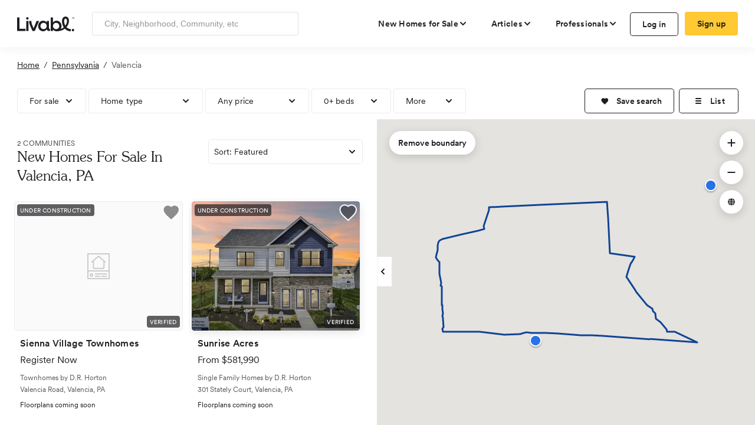

--- FILE ---
content_type: text/html; charset=utf-8
request_url: https://www.livabl.com/valencia-pa/new-homes
body_size: 131018
content:
<!DOCTYPE html>
<html lang="en">
<head>
    <link href="https://www.livabl.com/valencia-pa/new-homes" rel="canonical" />
    <!-- COMMON TAGS -->
    <meta charset="utf-8" /><script type="text/javascript">window.NREUM||(NREUM={});NREUM.info = {"beacon":"bam.nr-data.net","errorBeacon":"bam.nr-data.net","licenseKey":"027e82486e","applicationID":"4053565","transactionName":"MlZRZkJVW0VXB0VQCgscfmRzG3hXRideVxEXXF9eVUYaYFcKWE0cMVx+U0A=","queueTime":0,"applicationTime":194,"agent":"","atts":""}</script><script type="text/javascript">(window.NREUM||(NREUM={})).init={privacy:{cookies_enabled:true},ajax:{deny_list:["bam.nr-data.net"]},feature_flags:["soft_nav"]};(window.NREUM||(NREUM={})).loader_config={xpid:"UgcBWFFbGwcAUVJXAQQ=",licenseKey:"027e82486e",applicationID:"4053565",browserID:"4053568"};;/*! For license information please see nr-loader-full-1.308.0.min.js.LICENSE.txt */
(()=>{var e,t,r={384:(e,t,r)=>{"use strict";r.d(t,{NT:()=>a,US:()=>u,Zm:()=>o,bQ:()=>d,dV:()=>c,pV:()=>l});var n=r(6154),i=r(1863),s=r(1910);const a={beacon:"bam.nr-data.net",errorBeacon:"bam.nr-data.net"};function o(){return n.gm.NREUM||(n.gm.NREUM={}),void 0===n.gm.newrelic&&(n.gm.newrelic=n.gm.NREUM),n.gm.NREUM}function c(){let e=o();return e.o||(e.o={ST:n.gm.setTimeout,SI:n.gm.setImmediate||n.gm.setInterval,CT:n.gm.clearTimeout,XHR:n.gm.XMLHttpRequest,REQ:n.gm.Request,EV:n.gm.Event,PR:n.gm.Promise,MO:n.gm.MutationObserver,FETCH:n.gm.fetch,WS:n.gm.WebSocket},(0,s.i)(...Object.values(e.o))),e}function d(e,t){let r=o();r.initializedAgents??={},t.initializedAt={ms:(0,i.t)(),date:new Date},r.initializedAgents[e]=t}function u(e,t){o()[e]=t}function l(){return function(){let e=o();const t=e.info||{};e.info={beacon:a.beacon,errorBeacon:a.errorBeacon,...t}}(),function(){let e=o();const t=e.init||{};e.init={...t}}(),c(),function(){let e=o();const t=e.loader_config||{};e.loader_config={...t}}(),o()}},782:(e,t,r)=>{"use strict";r.d(t,{T:()=>n});const n=r(860).K7.pageViewTiming},860:(e,t,r)=>{"use strict";r.d(t,{$J:()=>u,K7:()=>c,P3:()=>d,XX:()=>i,Yy:()=>o,df:()=>s,qY:()=>n,v4:()=>a});const n="events",i="jserrors",s="browser/blobs",a="rum",o="browser/logs",c={ajax:"ajax",genericEvents:"generic_events",jserrors:i,logging:"logging",metrics:"metrics",pageAction:"page_action",pageViewEvent:"page_view_event",pageViewTiming:"page_view_timing",sessionReplay:"session_replay",sessionTrace:"session_trace",softNav:"soft_navigations",spa:"spa"},d={[c.pageViewEvent]:1,[c.pageViewTiming]:2,[c.metrics]:3,[c.jserrors]:4,[c.spa]:5,[c.ajax]:6,[c.sessionTrace]:7,[c.softNav]:8,[c.sessionReplay]:9,[c.logging]:10,[c.genericEvents]:11},u={[c.pageViewEvent]:a,[c.pageViewTiming]:n,[c.ajax]:n,[c.spa]:n,[c.softNav]:n,[c.metrics]:i,[c.jserrors]:i,[c.sessionTrace]:s,[c.sessionReplay]:s,[c.logging]:o,[c.genericEvents]:"ins"}},944:(e,t,r)=>{"use strict";r.d(t,{R:()=>i});var n=r(3241);function i(e,t){"function"==typeof console.debug&&(console.debug("New Relic Warning: https://github.com/newrelic/newrelic-browser-agent/blob/main/docs/warning-codes.md#".concat(e),t),(0,n.W)({agentIdentifier:null,drained:null,type:"data",name:"warn",feature:"warn",data:{code:e,secondary:t}}))}},993:(e,t,r)=>{"use strict";r.d(t,{A$:()=>s,ET:()=>a,TZ:()=>o,p_:()=>i});var n=r(860);const i={ERROR:"ERROR",WARN:"WARN",INFO:"INFO",DEBUG:"DEBUG",TRACE:"TRACE"},s={OFF:0,ERROR:1,WARN:2,INFO:3,DEBUG:4,TRACE:5},a="log",o=n.K7.logging},1541:(e,t,r)=>{"use strict";r.d(t,{U:()=>i,f:()=>n});const n={MFE:"MFE",BA:"BA"};function i(e,t){if(2!==t?.harvestEndpointVersion)return{};const r=t.agentRef.runtime.appMetadata.agents[0].entityGuid;return e?{"source.id":e.id,"source.name":e.name,"source.type":e.type,"parent.id":e.parent?.id||r,"parent.type":e.parent?.type||n.BA}:{"entity.guid":r,appId:t.agentRef.info.applicationID}}},1687:(e,t,r)=>{"use strict";r.d(t,{Ak:()=>d,Ze:()=>h,x3:()=>u});var n=r(3241),i=r(7836),s=r(3606),a=r(860),o=r(2646);const c={};function d(e,t){const r={staged:!1,priority:a.P3[t]||0};l(e),c[e].get(t)||c[e].set(t,r)}function u(e,t){e&&c[e]&&(c[e].get(t)&&c[e].delete(t),p(e,t,!1),c[e].size&&f(e))}function l(e){if(!e)throw new Error("agentIdentifier required");c[e]||(c[e]=new Map)}function h(e="",t="feature",r=!1){if(l(e),!e||!c[e].get(t)||r)return p(e,t);c[e].get(t).staged=!0,f(e)}function f(e){const t=Array.from(c[e]);t.every(([e,t])=>t.staged)&&(t.sort((e,t)=>e[1].priority-t[1].priority),t.forEach(([t])=>{c[e].delete(t),p(e,t)}))}function p(e,t,r=!0){const a=e?i.ee.get(e):i.ee,c=s.i.handlers;if(!a.aborted&&a.backlog&&c){if((0,n.W)({agentIdentifier:e,type:"lifecycle",name:"drain",feature:t}),r){const e=a.backlog[t],r=c[t];if(r){for(let t=0;e&&t<e.length;++t)g(e[t],r);Object.entries(r).forEach(([e,t])=>{Object.values(t||{}).forEach(t=>{t[0]?.on&&t[0]?.context()instanceof o.y&&t[0].on(e,t[1])})})}}a.isolatedBacklog||delete c[t],a.backlog[t]=null,a.emit("drain-"+t,[])}}function g(e,t){var r=e[1];Object.values(t[r]||{}).forEach(t=>{var r=e[0];if(t[0]===r){var n=t[1],i=e[3],s=e[2];n.apply(i,s)}})}},1738:(e,t,r)=>{"use strict";r.d(t,{U:()=>f,Y:()=>h});var n=r(3241),i=r(9908),s=r(1863),a=r(944),o=r(5701),c=r(3969),d=r(8362),u=r(860),l=r(4261);function h(e,t,r,s){const h=s||r;!h||h[e]&&h[e]!==d.d.prototype[e]||(h[e]=function(){(0,i.p)(c.xV,["API/"+e+"/called"],void 0,u.K7.metrics,r.ee),(0,n.W)({agentIdentifier:r.agentIdentifier,drained:!!o.B?.[r.agentIdentifier],type:"data",name:"api",feature:l.Pl+e,data:{}});try{return t.apply(this,arguments)}catch(e){(0,a.R)(23,e)}})}function f(e,t,r,n,a){const o=e.info;null===r?delete o.jsAttributes[t]:o.jsAttributes[t]=r,(a||null===r)&&(0,i.p)(l.Pl+n,[(0,s.t)(),t,r],void 0,"session",e.ee)}},1741:(e,t,r)=>{"use strict";r.d(t,{W:()=>s});var n=r(944),i=r(4261);class s{#e(e,...t){if(this[e]!==s.prototype[e])return this[e](...t);(0,n.R)(35,e)}addPageAction(e,t){return this.#e(i.hG,e,t)}register(e){return this.#e(i.eY,e)}recordCustomEvent(e,t){return this.#e(i.fF,e,t)}setPageViewName(e,t){return this.#e(i.Fw,e,t)}setCustomAttribute(e,t,r){return this.#e(i.cD,e,t,r)}noticeError(e,t){return this.#e(i.o5,e,t)}setUserId(e,t=!1){return this.#e(i.Dl,e,t)}setApplicationVersion(e){return this.#e(i.nb,e)}setErrorHandler(e){return this.#e(i.bt,e)}addRelease(e,t){return this.#e(i.k6,e,t)}log(e,t){return this.#e(i.$9,e,t)}start(){return this.#e(i.d3)}finished(e){return this.#e(i.BL,e)}recordReplay(){return this.#e(i.CH)}pauseReplay(){return this.#e(i.Tb)}addToTrace(e){return this.#e(i.U2,e)}setCurrentRouteName(e){return this.#e(i.PA,e)}interaction(e){return this.#e(i.dT,e)}wrapLogger(e,t,r){return this.#e(i.Wb,e,t,r)}measure(e,t){return this.#e(i.V1,e,t)}consent(e){return this.#e(i.Pv,e)}}},1863:(e,t,r)=>{"use strict";function n(){return Math.floor(performance.now())}r.d(t,{t:()=>n})},1910:(e,t,r)=>{"use strict";r.d(t,{i:()=>s});var n=r(944);const i=new Map;function s(...e){return e.every(e=>{if(i.has(e))return i.get(e);const t="function"==typeof e?e.toString():"",r=t.includes("[native code]"),s=t.includes("nrWrapper");return r||s||(0,n.R)(64,e?.name||t),i.set(e,r),r})}},2555:(e,t,r)=>{"use strict";r.d(t,{D:()=>o,f:()=>a});var n=r(384),i=r(8122);const s={beacon:n.NT.beacon,errorBeacon:n.NT.errorBeacon,licenseKey:void 0,applicationID:void 0,sa:void 0,queueTime:void 0,applicationTime:void 0,ttGuid:void 0,user:void 0,account:void 0,product:void 0,extra:void 0,jsAttributes:{},userAttributes:void 0,atts:void 0,transactionName:void 0,tNamePlain:void 0};function a(e){try{return!!e.licenseKey&&!!e.errorBeacon&&!!e.applicationID}catch(e){return!1}}const o=e=>(0,i.a)(e,s)},2614:(e,t,r)=>{"use strict";r.d(t,{BB:()=>a,H3:()=>n,g:()=>d,iL:()=>c,tS:()=>o,uh:()=>i,wk:()=>s});const n="NRBA",i="SESSION",s=144e5,a=18e5,o={STARTED:"session-started",PAUSE:"session-pause",RESET:"session-reset",RESUME:"session-resume",UPDATE:"session-update"},c={SAME_TAB:"same-tab",CROSS_TAB:"cross-tab"},d={OFF:0,FULL:1,ERROR:2}},2646:(e,t,r)=>{"use strict";r.d(t,{y:()=>n});class n{constructor(e){this.contextId=e}}},2843:(e,t,r)=>{"use strict";r.d(t,{G:()=>s,u:()=>i});var n=r(3878);function i(e,t=!1,r,i){(0,n.DD)("visibilitychange",function(){if(t)return void("hidden"===document.visibilityState&&e());e(document.visibilityState)},r,i)}function s(e,t,r){(0,n.sp)("pagehide",e,t,r)}},3241:(e,t,r)=>{"use strict";r.d(t,{W:()=>s});var n=r(6154);const i="newrelic";function s(e={}){try{n.gm.dispatchEvent(new CustomEvent(i,{detail:e}))}catch(e){}}},3304:(e,t,r)=>{"use strict";r.d(t,{A:()=>s});var n=r(7836);const i=()=>{const e=new WeakSet;return(t,r)=>{if("object"==typeof r&&null!==r){if(e.has(r))return;e.add(r)}return r}};function s(e){try{return JSON.stringify(e,i())??""}catch(e){try{n.ee.emit("internal-error",[e])}catch(e){}return""}}},3333:(e,t,r)=>{"use strict";r.d(t,{$v:()=>u,TZ:()=>n,Xh:()=>c,Zp:()=>i,kd:()=>d,mq:()=>o,nf:()=>a,qN:()=>s});const n=r(860).K7.genericEvents,i=["auxclick","click","copy","keydown","paste","scrollend"],s=["focus","blur"],a=4,o=1e3,c=2e3,d=["PageAction","UserAction","BrowserPerformance"],u={RESOURCES:"experimental.resources",REGISTER:"register"}},3434:(e,t,r)=>{"use strict";r.d(t,{Jt:()=>s,YM:()=>d});var n=r(7836),i=r(5607);const s="nr@original:".concat(i.W),a=50;var o=Object.prototype.hasOwnProperty,c=!1;function d(e,t){return e||(e=n.ee),r.inPlace=function(e,t,n,i,s){n||(n="");const a="-"===n.charAt(0);for(let o=0;o<t.length;o++){const c=t[o],d=e[c];l(d)||(e[c]=r(d,a?c+n:n,i,c,s))}},r.flag=s,r;function r(t,r,n,c,d){return l(t)?t:(r||(r=""),nrWrapper[s]=t,function(e,t,r){if(Object.defineProperty&&Object.keys)try{return Object.keys(e).forEach(function(r){Object.defineProperty(t,r,{get:function(){return e[r]},set:function(t){return e[r]=t,t}})}),t}catch(e){u([e],r)}for(var n in e)o.call(e,n)&&(t[n]=e[n])}(t,nrWrapper,e),nrWrapper);function nrWrapper(){var s,o,l,h;let f;try{o=this,s=[...arguments],l="function"==typeof n?n(s,o):n||{}}catch(t){u([t,"",[s,o,c],l],e)}i(r+"start",[s,o,c],l,d);const p=performance.now();let g;try{return h=t.apply(o,s),g=performance.now(),h}catch(e){throw g=performance.now(),i(r+"err",[s,o,e],l,d),f=e,f}finally{const e=g-p,t={start:p,end:g,duration:e,isLongTask:e>=a,methodName:c,thrownError:f};t.isLongTask&&i("long-task",[t,o],l,d),i(r+"end",[s,o,h],l,d)}}}function i(r,n,i,s){if(!c||t){var a=c;c=!0;try{e.emit(r,n,i,t,s)}catch(t){u([t,r,n,i],e)}c=a}}}function u(e,t){t||(t=n.ee);try{t.emit("internal-error",e)}catch(e){}}function l(e){return!(e&&"function"==typeof e&&e.apply&&!e[s])}},3606:(e,t,r)=>{"use strict";r.d(t,{i:()=>s});var n=r(9908);s.on=a;var i=s.handlers={};function s(e,t,r,s){a(s||n.d,i,e,t,r)}function a(e,t,r,i,s){s||(s="feature"),e||(e=n.d);var a=t[s]=t[s]||{};(a[r]=a[r]||[]).push([e,i])}},3738:(e,t,r)=>{"use strict";r.d(t,{He:()=>i,Kp:()=>o,Lc:()=>d,Rz:()=>u,TZ:()=>n,bD:()=>s,d3:()=>a,jx:()=>l,sl:()=>h,uP:()=>c});const n=r(860).K7.sessionTrace,i="bstResource",s="resource",a="-start",o="-end",c="fn"+a,d="fn"+o,u="pushState",l=1e3,h=3e4},3785:(e,t,r)=>{"use strict";r.d(t,{R:()=>c,b:()=>d});var n=r(9908),i=r(1863),s=r(860),a=r(3969),o=r(993);function c(e,t,r={},c=o.p_.INFO,d=!0,u,l=(0,i.t)()){(0,n.p)(a.xV,["API/logging/".concat(c.toLowerCase(),"/called")],void 0,s.K7.metrics,e),(0,n.p)(o.ET,[l,t,r,c,d,u],void 0,s.K7.logging,e)}function d(e){return"string"==typeof e&&Object.values(o.p_).some(t=>t===e.toUpperCase().trim())}},3878:(e,t,r)=>{"use strict";function n(e,t){return{capture:e,passive:!1,signal:t}}function i(e,t,r=!1,i){window.addEventListener(e,t,n(r,i))}function s(e,t,r=!1,i){document.addEventListener(e,t,n(r,i))}r.d(t,{DD:()=>s,jT:()=>n,sp:()=>i})},3969:(e,t,r)=>{"use strict";r.d(t,{TZ:()=>n,XG:()=>o,rs:()=>i,xV:()=>a,z_:()=>s});const n=r(860).K7.metrics,i="sm",s="cm",a="storeSupportabilityMetrics",o="storeEventMetrics"},4234:(e,t,r)=>{"use strict";r.d(t,{W:()=>s});var n=r(7836),i=r(1687);class s{constructor(e,t){this.agentIdentifier=e,this.ee=n.ee.get(e),this.featureName=t,this.blocked=!1}deregisterDrain(){(0,i.x3)(this.agentIdentifier,this.featureName)}}},4261:(e,t,r)=>{"use strict";r.d(t,{$9:()=>d,BL:()=>o,CH:()=>f,Dl:()=>w,Fw:()=>y,PA:()=>m,Pl:()=>n,Pv:()=>T,Tb:()=>l,U2:()=>s,V1:()=>E,Wb:()=>x,bt:()=>b,cD:()=>v,d3:()=>R,dT:()=>c,eY:()=>p,fF:()=>h,hG:()=>i,k6:()=>a,nb:()=>g,o5:()=>u});const n="api-",i="addPageAction",s="addToTrace",a="addRelease",o="finished",c="interaction",d="log",u="noticeError",l="pauseReplay",h="recordCustomEvent",f="recordReplay",p="register",g="setApplicationVersion",m="setCurrentRouteName",v="setCustomAttribute",b="setErrorHandler",y="setPageViewName",w="setUserId",R="start",x="wrapLogger",E="measure",T="consent"},5205:(e,t,r)=>{"use strict";r.d(t,{j:()=>S});var n=r(384),i=r(1741);var s=r(2555),a=r(3333);const o=e=>{if(!e||"string"!=typeof e)return!1;try{document.createDocumentFragment().querySelector(e)}catch{return!1}return!0};var c=r(2614),d=r(944),u=r(8122);const l="[data-nr-mask]",h=e=>(0,u.a)(e,(()=>{const e={feature_flags:[],experimental:{allow_registered_children:!1,resources:!1},mask_selector:"*",block_selector:"[data-nr-block]",mask_input_options:{color:!1,date:!1,"datetime-local":!1,email:!1,month:!1,number:!1,range:!1,search:!1,tel:!1,text:!1,time:!1,url:!1,week:!1,textarea:!1,select:!1,password:!0}};return{ajax:{deny_list:void 0,block_internal:!0,enabled:!0,autoStart:!0},api:{get allow_registered_children(){return e.feature_flags.includes(a.$v.REGISTER)||e.experimental.allow_registered_children},set allow_registered_children(t){e.experimental.allow_registered_children=t},duplicate_registered_data:!1},browser_consent_mode:{enabled:!1},distributed_tracing:{enabled:void 0,exclude_newrelic_header:void 0,cors_use_newrelic_header:void 0,cors_use_tracecontext_headers:void 0,allowed_origins:void 0},get feature_flags(){return e.feature_flags},set feature_flags(t){e.feature_flags=t},generic_events:{enabled:!0,autoStart:!0},harvest:{interval:30},jserrors:{enabled:!0,autoStart:!0},logging:{enabled:!0,autoStart:!0},metrics:{enabled:!0,autoStart:!0},obfuscate:void 0,page_action:{enabled:!0},page_view_event:{enabled:!0,autoStart:!0},page_view_timing:{enabled:!0,autoStart:!0},performance:{capture_marks:!1,capture_measures:!1,capture_detail:!0,resources:{get enabled(){return e.feature_flags.includes(a.$v.RESOURCES)||e.experimental.resources},set enabled(t){e.experimental.resources=t},asset_types:[],first_party_domains:[],ignore_newrelic:!0}},privacy:{cookies_enabled:!0},proxy:{assets:void 0,beacon:void 0},session:{expiresMs:c.wk,inactiveMs:c.BB},session_replay:{autoStart:!0,enabled:!1,preload:!1,sampling_rate:10,error_sampling_rate:100,collect_fonts:!1,inline_images:!1,fix_stylesheets:!0,mask_all_inputs:!0,get mask_text_selector(){return e.mask_selector},set mask_text_selector(t){o(t)?e.mask_selector="".concat(t,",").concat(l):""===t||null===t?e.mask_selector=l:(0,d.R)(5,t)},get block_class(){return"nr-block"},get ignore_class(){return"nr-ignore"},get mask_text_class(){return"nr-mask"},get block_selector(){return e.block_selector},set block_selector(t){o(t)?e.block_selector+=",".concat(t):""!==t&&(0,d.R)(6,t)},get mask_input_options(){return e.mask_input_options},set mask_input_options(t){t&&"object"==typeof t?e.mask_input_options={...t,password:!0}:(0,d.R)(7,t)}},session_trace:{enabled:!0,autoStart:!0},soft_navigations:{enabled:!0,autoStart:!0},spa:{enabled:!0,autoStart:!0},ssl:void 0,user_actions:{enabled:!0,elementAttributes:["id","className","tagName","type"]}}})());var f=r(6154),p=r(9324);let g=0;const m={buildEnv:p.F3,distMethod:p.Xs,version:p.xv,originTime:f.WN},v={consented:!1},b={appMetadata:{},get consented(){return this.session?.state?.consent||v.consented},set consented(e){v.consented=e},customTransaction:void 0,denyList:void 0,disabled:!1,harvester:void 0,isolatedBacklog:!1,isRecording:!1,loaderType:void 0,maxBytes:3e4,obfuscator:void 0,onerror:void 0,ptid:void 0,releaseIds:{},session:void 0,timeKeeper:void 0,registeredEntities:[],jsAttributesMetadata:{bytes:0},get harvestCount(){return++g}},y=e=>{const t=(0,u.a)(e,b),r=Object.keys(m).reduce((e,t)=>(e[t]={value:m[t],writable:!1,configurable:!0,enumerable:!0},e),{});return Object.defineProperties(t,r)};var w=r(5701);const R=e=>{const t=e.startsWith("http");e+="/",r.p=t?e:"https://"+e};var x=r(7836),E=r(3241);const T={accountID:void 0,trustKey:void 0,agentID:void 0,licenseKey:void 0,applicationID:void 0,xpid:void 0},A=e=>(0,u.a)(e,T),_=new Set;function S(e,t={},r,a){let{init:o,info:c,loader_config:d,runtime:u={},exposed:l=!0}=t;if(!c){const e=(0,n.pV)();o=e.init,c=e.info,d=e.loader_config}e.init=h(o||{}),e.loader_config=A(d||{}),c.jsAttributes??={},f.bv&&(c.jsAttributes.isWorker=!0),e.info=(0,s.D)(c);const p=e.init,g=[c.beacon,c.errorBeacon];_.has(e.agentIdentifier)||(p.proxy.assets&&(R(p.proxy.assets),g.push(p.proxy.assets)),p.proxy.beacon&&g.push(p.proxy.beacon),e.beacons=[...g],function(e){const t=(0,n.pV)();Object.getOwnPropertyNames(i.W.prototype).forEach(r=>{const n=i.W.prototype[r];if("function"!=typeof n||"constructor"===n)return;let s=t[r];e[r]&&!1!==e.exposed&&"micro-agent"!==e.runtime?.loaderType&&(t[r]=(...t)=>{const n=e[r](...t);return s?s(...t):n})})}(e),(0,n.US)("activatedFeatures",w.B)),u.denyList=[...p.ajax.deny_list||[],...p.ajax.block_internal?g:[]],u.ptid=e.agentIdentifier,u.loaderType=r,e.runtime=y(u),_.has(e.agentIdentifier)||(e.ee=x.ee.get(e.agentIdentifier),e.exposed=l,(0,E.W)({agentIdentifier:e.agentIdentifier,drained:!!w.B?.[e.agentIdentifier],type:"lifecycle",name:"initialize",feature:void 0,data:e.config})),_.add(e.agentIdentifier)}},5270:(e,t,r)=>{"use strict";r.d(t,{Aw:()=>a,SR:()=>s,rF:()=>o});var n=r(384),i=r(7767);function s(e){return!!(0,n.dV)().o.MO&&(0,i.V)(e)&&!0===e?.session_trace.enabled}function a(e){return!0===e?.session_replay.preload&&s(e)}function o(e,t){try{if("string"==typeof t?.type){if("password"===t.type.toLowerCase())return"*".repeat(e?.length||0);if(void 0!==t?.dataset?.nrUnmask||t?.classList?.contains("nr-unmask"))return e}}catch(e){}return"string"==typeof e?e.replace(/[\S]/g,"*"):"*".repeat(e?.length||0)}},5289:(e,t,r)=>{"use strict";r.d(t,{GG:()=>a,Qr:()=>c,sB:()=>o});var n=r(3878),i=r(6389);function s(){return"undefined"==typeof document||"complete"===document.readyState}function a(e,t){if(s())return e();const r=(0,i.J)(e),a=setInterval(()=>{s()&&(clearInterval(a),r())},500);(0,n.sp)("load",r,t)}function o(e){if(s())return e();(0,n.DD)("DOMContentLoaded",e)}function c(e){if(s())return e();(0,n.sp)("popstate",e)}},5607:(e,t,r)=>{"use strict";r.d(t,{W:()=>n});const n=(0,r(9566).bz)()},5701:(e,t,r)=>{"use strict";r.d(t,{B:()=>s,t:()=>a});var n=r(3241);const i=new Set,s={};function a(e,t){const r=t.agentIdentifier;s[r]??={},e&&"object"==typeof e&&(i.has(r)||(t.ee.emit("rumresp",[e]),s[r]=e,i.add(r),(0,n.W)({agentIdentifier:r,loaded:!0,drained:!0,type:"lifecycle",name:"load",feature:void 0,data:e})))}},6154:(e,t,r)=>{"use strict";r.d(t,{OF:()=>d,RI:()=>i,WN:()=>h,bv:()=>s,eN:()=>f,gm:()=>a,lR:()=>l,m:()=>c,mw:()=>o,sb:()=>u});var n=r(1863);const i="undefined"!=typeof window&&!!window.document,s="undefined"!=typeof WorkerGlobalScope&&("undefined"!=typeof self&&self instanceof WorkerGlobalScope&&self.navigator instanceof WorkerNavigator||"undefined"!=typeof globalThis&&globalThis instanceof WorkerGlobalScope&&globalThis.navigator instanceof WorkerNavigator),a=i?window:"undefined"!=typeof WorkerGlobalScope&&("undefined"!=typeof self&&self instanceof WorkerGlobalScope&&self||"undefined"!=typeof globalThis&&globalThis instanceof WorkerGlobalScope&&globalThis),o=Boolean("hidden"===a?.document?.visibilityState),c=""+a?.location,d=/iPad|iPhone|iPod/.test(a.navigator?.userAgent),u=d&&"undefined"==typeof SharedWorker,l=(()=>{const e=a.navigator?.userAgent?.match(/Firefox[/\s](\d+\.\d+)/);return Array.isArray(e)&&e.length>=2?+e[1]:0})(),h=Date.now()-(0,n.t)(),f=()=>"undefined"!=typeof PerformanceNavigationTiming&&a?.performance?.getEntriesByType("navigation")?.[0]?.responseStart},6344:(e,t,r)=>{"use strict";r.d(t,{BB:()=>u,Qb:()=>l,TZ:()=>i,Ug:()=>a,Vh:()=>s,_s:()=>o,bc:()=>d,yP:()=>c});var n=r(2614);const i=r(860).K7.sessionReplay,s="errorDuringReplay",a=.12,o={DomContentLoaded:0,Load:1,FullSnapshot:2,IncrementalSnapshot:3,Meta:4,Custom:5},c={[n.g.ERROR]:15e3,[n.g.FULL]:3e5,[n.g.OFF]:0},d={RESET:{message:"Session was reset",sm:"Reset"},IMPORT:{message:"Recorder failed to import",sm:"Import"},TOO_MANY:{message:"429: Too Many Requests",sm:"Too-Many"},TOO_BIG:{message:"Payload was too large",sm:"Too-Big"},CROSS_TAB:{message:"Session Entity was set to OFF on another tab",sm:"Cross-Tab"},ENTITLEMENTS:{message:"Session Replay is not allowed and will not be started",sm:"Entitlement"}},u=5e3,l={API:"api",RESUME:"resume",SWITCH_TO_FULL:"switchToFull",INITIALIZE:"initialize",PRELOAD:"preload"}},6389:(e,t,r)=>{"use strict";function n(e,t=500,r={}){const n=r?.leading||!1;let i;return(...r)=>{n&&void 0===i&&(e.apply(this,r),i=setTimeout(()=>{i=clearTimeout(i)},t)),n||(clearTimeout(i),i=setTimeout(()=>{e.apply(this,r)},t))}}function i(e){let t=!1;return(...r)=>{t||(t=!0,e.apply(this,r))}}r.d(t,{J:()=>i,s:()=>n})},6630:(e,t,r)=>{"use strict";r.d(t,{T:()=>n});const n=r(860).K7.pageViewEvent},6774:(e,t,r)=>{"use strict";r.d(t,{T:()=>n});const n=r(860).K7.jserrors},7295:(e,t,r)=>{"use strict";r.d(t,{Xv:()=>a,gX:()=>i,iW:()=>s});var n=[];function i(e){if(!e||s(e))return!1;if(0===n.length)return!0;if("*"===n[0].hostname)return!1;for(var t=0;t<n.length;t++){var r=n[t];if(r.hostname.test(e.hostname)&&r.pathname.test(e.pathname))return!1}return!0}function s(e){return void 0===e.hostname}function a(e){if(n=[],e&&e.length)for(var t=0;t<e.length;t++){let r=e[t];if(!r)continue;if("*"===r)return void(n=[{hostname:"*"}]);0===r.indexOf("http://")?r=r.substring(7):0===r.indexOf("https://")&&(r=r.substring(8));const i=r.indexOf("/");let s,a;i>0?(s=r.substring(0,i),a=r.substring(i)):(s=r,a="*");let[c]=s.split(":");n.push({hostname:o(c),pathname:o(a,!0)})}}function o(e,t=!1){const r=e.replace(/[.+?^${}()|[\]\\]/g,e=>"\\"+e).replace(/\*/g,".*?");return new RegExp((t?"^":"")+r+"$")}},7485:(e,t,r)=>{"use strict";r.d(t,{D:()=>i});var n=r(6154);function i(e){if(0===(e||"").indexOf("data:"))return{protocol:"data"};try{const t=new URL(e,location.href),r={port:t.port,hostname:t.hostname,pathname:t.pathname,search:t.search,protocol:t.protocol.slice(0,t.protocol.indexOf(":")),sameOrigin:t.protocol===n.gm?.location?.protocol&&t.host===n.gm?.location?.host};return r.port&&""!==r.port||("http:"===t.protocol&&(r.port="80"),"https:"===t.protocol&&(r.port="443")),r.pathname&&""!==r.pathname?r.pathname.startsWith("/")||(r.pathname="/".concat(r.pathname)):r.pathname="/",r}catch(e){return{}}}},7699:(e,t,r)=>{"use strict";r.d(t,{It:()=>s,KC:()=>o,No:()=>i,qh:()=>a});var n=r(860);const i=16e3,s=1e6,a="SESSION_ERROR",o={[n.K7.logging]:!0,[n.K7.genericEvents]:!1,[n.K7.jserrors]:!1,[n.K7.ajax]:!1}},7767:(e,t,r)=>{"use strict";r.d(t,{V:()=>i});var n=r(6154);const i=e=>n.RI&&!0===e?.privacy.cookies_enabled},7836:(e,t,r)=>{"use strict";r.d(t,{P:()=>o,ee:()=>c});var n=r(384),i=r(8990),s=r(2646),a=r(5607);const o="nr@context:".concat(a.W),c=function e(t,r){var n={},a={},u={},l=!1;try{l=16===r.length&&d.initializedAgents?.[r]?.runtime.isolatedBacklog}catch(e){}var h={on:p,addEventListener:p,removeEventListener:function(e,t){var r=n[e];if(!r)return;for(var i=0;i<r.length;i++)r[i]===t&&r.splice(i,1)},emit:function(e,r,n,i,s){!1!==s&&(s=!0);if(c.aborted&&!i)return;t&&s&&t.emit(e,r,n);var o=f(n);g(e).forEach(e=>{e.apply(o,r)});var d=v()[a[e]];d&&d.push([h,e,r,o]);return o},get:m,listeners:g,context:f,buffer:function(e,t){const r=v();if(t=t||"feature",h.aborted)return;Object.entries(e||{}).forEach(([e,n])=>{a[n]=t,t in r||(r[t]=[])})},abort:function(){h._aborted=!0,Object.keys(h.backlog).forEach(e=>{delete h.backlog[e]})},isBuffering:function(e){return!!v()[a[e]]},debugId:r,backlog:l?{}:t&&"object"==typeof t.backlog?t.backlog:{},isolatedBacklog:l};return Object.defineProperty(h,"aborted",{get:()=>{let e=h._aborted||!1;return e||(t&&(e=t.aborted),e)}}),h;function f(e){return e&&e instanceof s.y?e:e?(0,i.I)(e,o,()=>new s.y(o)):new s.y(o)}function p(e,t){n[e]=g(e).concat(t)}function g(e){return n[e]||[]}function m(t){return u[t]=u[t]||e(h,t)}function v(){return h.backlog}}(void 0,"globalEE"),d=(0,n.Zm)();d.ee||(d.ee=c)},8122:(e,t,r)=>{"use strict";r.d(t,{a:()=>i});var n=r(944);function i(e,t){try{if(!e||"object"!=typeof e)return(0,n.R)(3);if(!t||"object"!=typeof t)return(0,n.R)(4);const r=Object.create(Object.getPrototypeOf(t),Object.getOwnPropertyDescriptors(t)),s=0===Object.keys(r).length?e:r;for(let a in s)if(void 0!==e[a])try{if(null===e[a]){r[a]=null;continue}Array.isArray(e[a])&&Array.isArray(t[a])?r[a]=Array.from(new Set([...e[a],...t[a]])):"object"==typeof e[a]&&"object"==typeof t[a]?r[a]=i(e[a],t[a]):r[a]=e[a]}catch(e){r[a]||(0,n.R)(1,e)}return r}catch(e){(0,n.R)(2,e)}}},8139:(e,t,r)=>{"use strict";r.d(t,{u:()=>h});var n=r(7836),i=r(3434),s=r(8990),a=r(6154);const o={},c=a.gm.XMLHttpRequest,d="addEventListener",u="removeEventListener",l="nr@wrapped:".concat(n.P);function h(e){var t=function(e){return(e||n.ee).get("events")}(e);if(o[t.debugId]++)return t;o[t.debugId]=1;var r=(0,i.YM)(t,!0);function h(e){r.inPlace(e,[d,u],"-",p)}function p(e,t){return e[1]}return"getPrototypeOf"in Object&&(a.RI&&f(document,h),c&&f(c.prototype,h),f(a.gm,h)),t.on(d+"-start",function(e,t){var n=e[1];if(null!==n&&("function"==typeof n||"object"==typeof n)&&"newrelic"!==e[0]){var i=(0,s.I)(n,l,function(){var e={object:function(){if("function"!=typeof n.handleEvent)return;return n.handleEvent.apply(n,arguments)},function:n}[typeof n];return e?r(e,"fn-",null,e.name||"anonymous"):n});this.wrapped=e[1]=i}}),t.on(u+"-start",function(e){e[1]=this.wrapped||e[1]}),t}function f(e,t,...r){let n=e;for(;"object"==typeof n&&!Object.prototype.hasOwnProperty.call(n,d);)n=Object.getPrototypeOf(n);n&&t(n,...r)}},8362:(e,t,r)=>{"use strict";r.d(t,{d:()=>s});var n=r(9566),i=r(1741);class s extends i.W{agentIdentifier=(0,n.LA)(16)}},8374:(e,t,r)=>{r.nc=(()=>{try{return document?.currentScript?.nonce}catch(e){}return""})()},8990:(e,t,r)=>{"use strict";r.d(t,{I:()=>i});var n=Object.prototype.hasOwnProperty;function i(e,t,r){if(n.call(e,t))return e[t];var i=r();if(Object.defineProperty&&Object.keys)try{return Object.defineProperty(e,t,{value:i,writable:!0,enumerable:!1}),i}catch(e){}return e[t]=i,i}},9119:(e,t,r)=>{"use strict";r.d(t,{L:()=>s});var n=/([^?#]*)[^#]*(#[^?]*|$).*/,i=/([^?#]*)().*/;function s(e,t){return e?e.replace(t?n:i,"$1$2"):e}},9300:(e,t,r)=>{"use strict";r.d(t,{T:()=>n});const n=r(860).K7.ajax},9324:(e,t,r)=>{"use strict";r.d(t,{AJ:()=>a,F3:()=>i,Xs:()=>s,Yq:()=>o,xv:()=>n});const n="1.308.0",i="PROD",s="CDN",a="@newrelic/rrweb",o="1.0.1"},9566:(e,t,r)=>{"use strict";r.d(t,{LA:()=>o,ZF:()=>c,bz:()=>a,el:()=>d});var n=r(6154);const i="xxxxxxxx-xxxx-4xxx-yxxx-xxxxxxxxxxxx";function s(e,t){return e?15&e[t]:16*Math.random()|0}function a(){const e=n.gm?.crypto||n.gm?.msCrypto;let t,r=0;return e&&e.getRandomValues&&(t=e.getRandomValues(new Uint8Array(30))),i.split("").map(e=>"x"===e?s(t,r++).toString(16):"y"===e?(3&s()|8).toString(16):e).join("")}function o(e){const t=n.gm?.crypto||n.gm?.msCrypto;let r,i=0;t&&t.getRandomValues&&(r=t.getRandomValues(new Uint8Array(e)));const a=[];for(var o=0;o<e;o++)a.push(s(r,i++).toString(16));return a.join("")}function c(){return o(16)}function d(){return o(32)}},9908:(e,t,r)=>{"use strict";r.d(t,{d:()=>n,p:()=>i});var n=r(7836).ee.get("handle");function i(e,t,r,i,s){s?(s.buffer([e],i),s.emit(e,t,r)):(n.buffer([e],i),n.emit(e,t,r))}}},n={};function i(e){var t=n[e];if(void 0!==t)return t.exports;var s=n[e]={exports:{}};return r[e](s,s.exports,i),s.exports}i.m=r,i.d=(e,t)=>{for(var r in t)i.o(t,r)&&!i.o(e,r)&&Object.defineProperty(e,r,{enumerable:!0,get:t[r]})},i.f={},i.e=e=>Promise.all(Object.keys(i.f).reduce((t,r)=>(i.f[r](e,t),t),[])),i.u=e=>({95:"nr-full-compressor",222:"nr-full-recorder",891:"nr-full"}[e]+"-1.308.0.min.js"),i.o=(e,t)=>Object.prototype.hasOwnProperty.call(e,t),e={},t="NRBA-1.308.0.PROD:",i.l=(r,n,s,a)=>{if(e[r])e[r].push(n);else{var o,c;if(void 0!==s)for(var d=document.getElementsByTagName("script"),u=0;u<d.length;u++){var l=d[u];if(l.getAttribute("src")==r||l.getAttribute("data-webpack")==t+s){o=l;break}}if(!o){c=!0;var h={891:"sha512-fcveNDcpRQS9OweGhN4uJe88Qmg+EVyH6j/wngwL2Le0m7LYyz7q+JDx7KBxsdDF4TaPVsSmHg12T3pHwdLa7w==",222:"sha512-O8ZzdvgB4fRyt7k2Qrr4STpR+tCA2mcQEig6/dP3rRy9uEx1CTKQ6cQ7Src0361y7xS434ua+zIPo265ZpjlEg==",95:"sha512-jDWejat/6/UDex/9XjYoPPmpMPuEvBCSuCg/0tnihjbn5bh9mP3An0NzFV9T5Tc+3kKhaXaZA8UIKPAanD2+Gw=="};(o=document.createElement("script")).charset="utf-8",i.nc&&o.setAttribute("nonce",i.nc),o.setAttribute("data-webpack",t+s),o.src=r,0!==o.src.indexOf(window.location.origin+"/")&&(o.crossOrigin="anonymous"),h[a]&&(o.integrity=h[a])}e[r]=[n];var f=(t,n)=>{o.onerror=o.onload=null,clearTimeout(p);var i=e[r];if(delete e[r],o.parentNode&&o.parentNode.removeChild(o),i&&i.forEach(e=>e(n)),t)return t(n)},p=setTimeout(f.bind(null,void 0,{type:"timeout",target:o}),12e4);o.onerror=f.bind(null,o.onerror),o.onload=f.bind(null,o.onload),c&&document.head.appendChild(o)}},i.r=e=>{"undefined"!=typeof Symbol&&Symbol.toStringTag&&Object.defineProperty(e,Symbol.toStringTag,{value:"Module"}),Object.defineProperty(e,"__esModule",{value:!0})},i.p="https://js-agent.newrelic.com/",(()=>{var e={85:0,959:0};i.f.j=(t,r)=>{var n=i.o(e,t)?e[t]:void 0;if(0!==n)if(n)r.push(n[2]);else{var s=new Promise((r,i)=>n=e[t]=[r,i]);r.push(n[2]=s);var a=i.p+i.u(t),o=new Error;i.l(a,r=>{if(i.o(e,t)&&(0!==(n=e[t])&&(e[t]=void 0),n)){var s=r&&("load"===r.type?"missing":r.type),a=r&&r.target&&r.target.src;o.message="Loading chunk "+t+" failed: ("+s+": "+a+")",o.name="ChunkLoadError",o.type=s,o.request=a,n[1](o)}},"chunk-"+t,t)}};var t=(t,r)=>{var n,s,[a,o,c]=r,d=0;if(a.some(t=>0!==e[t])){for(n in o)i.o(o,n)&&(i.m[n]=o[n]);if(c)c(i)}for(t&&t(r);d<a.length;d++)s=a[d],i.o(e,s)&&e[s]&&e[s][0](),e[s]=0},r=self["webpackChunk:NRBA-1.308.0.PROD"]=self["webpackChunk:NRBA-1.308.0.PROD"]||[];r.forEach(t.bind(null,0)),r.push=t.bind(null,r.push.bind(r))})(),(()=>{"use strict";i(8374);var e=i(8362),t=i(860);const r=Object.values(t.K7);var n=i(5205);var s=i(9908),a=i(1863),o=i(4261),c=i(1738);var d=i(1687),u=i(4234),l=i(5289),h=i(6154),f=i(944),p=i(5270),g=i(7767),m=i(6389),v=i(7699);class b extends u.W{constructor(e,t){super(e.agentIdentifier,t),this.agentRef=e,this.abortHandler=void 0,this.featAggregate=void 0,this.loadedSuccessfully=void 0,this.onAggregateImported=new Promise(e=>{this.loadedSuccessfully=e}),this.deferred=Promise.resolve(),!1===e.init[this.featureName].autoStart?this.deferred=new Promise((t,r)=>{this.ee.on("manual-start-all",(0,m.J)(()=>{(0,d.Ak)(e.agentIdentifier,this.featureName),t()}))}):(0,d.Ak)(e.agentIdentifier,t)}importAggregator(e,t,r={}){if(this.featAggregate)return;const n=async()=>{let n;await this.deferred;try{if((0,g.V)(e.init)){const{setupAgentSession:t}=await i.e(891).then(i.bind(i,8766));n=t(e)}}catch(e){(0,f.R)(20,e),this.ee.emit("internal-error",[e]),(0,s.p)(v.qh,[e],void 0,this.featureName,this.ee)}try{if(!this.#t(this.featureName,n,e.init))return(0,d.Ze)(this.agentIdentifier,this.featureName),void this.loadedSuccessfully(!1);const{Aggregate:i}=await t();this.featAggregate=new i(e,r),e.runtime.harvester.initializedAggregates.push(this.featAggregate),this.loadedSuccessfully(!0)}catch(e){(0,f.R)(34,e),this.abortHandler?.(),(0,d.Ze)(this.agentIdentifier,this.featureName,!0),this.loadedSuccessfully(!1),this.ee&&this.ee.abort()}};h.RI?(0,l.GG)(()=>n(),!0):n()}#t(e,r,n){if(this.blocked)return!1;switch(e){case t.K7.sessionReplay:return(0,p.SR)(n)&&!!r;case t.K7.sessionTrace:return!!r;default:return!0}}}var y=i(6630),w=i(2614),R=i(3241);class x extends b{static featureName=y.T;constructor(e){var t;super(e,y.T),this.setupInspectionEvents(e.agentIdentifier),t=e,(0,c.Y)(o.Fw,function(e,r){"string"==typeof e&&("/"!==e.charAt(0)&&(e="/"+e),t.runtime.customTransaction=(r||"http://custom.transaction")+e,(0,s.p)(o.Pl+o.Fw,[(0,a.t)()],void 0,void 0,t.ee))},t),this.importAggregator(e,()=>i.e(891).then(i.bind(i,3718)))}setupInspectionEvents(e){const t=(t,r)=>{t&&(0,R.W)({agentIdentifier:e,timeStamp:t.timeStamp,loaded:"complete"===t.target.readyState,type:"window",name:r,data:t.target.location+""})};(0,l.sB)(e=>{t(e,"DOMContentLoaded")}),(0,l.GG)(e=>{t(e,"load")}),(0,l.Qr)(e=>{t(e,"navigate")}),this.ee.on(w.tS.UPDATE,(t,r)=>{(0,R.W)({agentIdentifier:e,type:"lifecycle",name:"session",data:r})})}}var E=i(384);class T extends e.d{constructor(e){var t;(super(),h.gm)?(this.features={},(0,E.bQ)(this.agentIdentifier,this),this.desiredFeatures=new Set(e.features||[]),this.desiredFeatures.add(x),(0,n.j)(this,e,e.loaderType||"agent"),t=this,(0,c.Y)(o.cD,function(e,r,n=!1){if("string"==typeof e){if(["string","number","boolean"].includes(typeof r)||null===r)return(0,c.U)(t,e,r,o.cD,n);(0,f.R)(40,typeof r)}else(0,f.R)(39,typeof e)},t),function(e){(0,c.Y)(o.Dl,function(t,r=!1){if("string"!=typeof t&&null!==t)return void(0,f.R)(41,typeof t);const n=e.info.jsAttributes["enduser.id"];r&&null!=n&&n!==t?(0,s.p)(o.Pl+"setUserIdAndResetSession",[t],void 0,"session",e.ee):(0,c.U)(e,"enduser.id",t,o.Dl,!0)},e)}(this),function(e){(0,c.Y)(o.nb,function(t){if("string"==typeof t||null===t)return(0,c.U)(e,"application.version",t,o.nb,!1);(0,f.R)(42,typeof t)},e)}(this),function(e){(0,c.Y)(o.d3,function(){e.ee.emit("manual-start-all")},e)}(this),function(e){(0,c.Y)(o.Pv,function(t=!0){if("boolean"==typeof t){if((0,s.p)(o.Pl+o.Pv,[t],void 0,"session",e.ee),e.runtime.consented=t,t){const t=e.features.page_view_event;t.onAggregateImported.then(e=>{const r=t.featAggregate;e&&!r.sentRum&&r.sendRum()})}}else(0,f.R)(65,typeof t)},e)}(this),this.run()):(0,f.R)(21)}get config(){return{info:this.info,init:this.init,loader_config:this.loader_config,runtime:this.runtime}}get api(){return this}run(){try{const e=function(e){const t={};return r.forEach(r=>{t[r]=!!e[r]?.enabled}),t}(this.init),n=[...this.desiredFeatures];n.sort((e,r)=>t.P3[e.featureName]-t.P3[r.featureName]),n.forEach(r=>{if(!e[r.featureName]&&r.featureName!==t.K7.pageViewEvent)return;if(r.featureName===t.K7.spa)return void(0,f.R)(67);const n=function(e){switch(e){case t.K7.ajax:return[t.K7.jserrors];case t.K7.sessionTrace:return[t.K7.ajax,t.K7.pageViewEvent];case t.K7.sessionReplay:return[t.K7.sessionTrace];case t.K7.pageViewTiming:return[t.K7.pageViewEvent];default:return[]}}(r.featureName).filter(e=>!(e in this.features));n.length>0&&(0,f.R)(36,{targetFeature:r.featureName,missingDependencies:n}),this.features[r.featureName]=new r(this)})}catch(e){(0,f.R)(22,e);for(const e in this.features)this.features[e].abortHandler?.();const t=(0,E.Zm)();delete t.initializedAgents[this.agentIdentifier]?.features,delete this.sharedAggregator;return t.ee.get(this.agentIdentifier).abort(),!1}}}var A=i(2843),_=i(782);class S extends b{static featureName=_.T;constructor(e){super(e,_.T),h.RI&&((0,A.u)(()=>(0,s.p)("docHidden",[(0,a.t)()],void 0,_.T,this.ee),!0),(0,A.G)(()=>(0,s.p)("winPagehide",[(0,a.t)()],void 0,_.T,this.ee)),this.importAggregator(e,()=>i.e(891).then(i.bind(i,9018))))}}var O=i(3969);class I extends b{static featureName=O.TZ;constructor(e){super(e,O.TZ),h.RI&&document.addEventListener("securitypolicyviolation",e=>{(0,s.p)(O.xV,["Generic/CSPViolation/Detected"],void 0,this.featureName,this.ee)}),this.importAggregator(e,()=>i.e(891).then(i.bind(i,6555)))}}var P=i(6774),k=i(3878),N=i(3304);class D{constructor(e,t,r,n,i){this.name="UncaughtError",this.message="string"==typeof e?e:(0,N.A)(e),this.sourceURL=t,this.line=r,this.column=n,this.__newrelic=i}}function j(e){return M(e)?e:new D(void 0!==e?.message?e.message:e,e?.filename||e?.sourceURL,e?.lineno||e?.line,e?.colno||e?.col,e?.__newrelic,e?.cause)}function C(e){const t="Unhandled Promise Rejection: ";if(!e?.reason)return;if(M(e.reason)){try{e.reason.message.startsWith(t)||(e.reason.message=t+e.reason.message)}catch(e){}return j(e.reason)}const r=j(e.reason);return(r.message||"").startsWith(t)||(r.message=t+r.message),r}function L(e){if(e.error instanceof SyntaxError&&!/:\d+$/.test(e.error.stack?.trim())){const t=new D(e.message,e.filename,e.lineno,e.colno,e.error.__newrelic,e.cause);return t.name=SyntaxError.name,t}return M(e.error)?e.error:j(e)}function M(e){return e instanceof Error&&!!e.stack}function B(e,r,n,i,o=(0,a.t)()){"string"==typeof e&&(e=new Error(e)),(0,s.p)("err",[e,o,!1,r,n.runtime.isRecording,void 0,i],void 0,t.K7.jserrors,n.ee),(0,s.p)("uaErr",[],void 0,t.K7.genericEvents,n.ee)}var H=i(1541),K=i(993),W=i(3785);function U(e,{customAttributes:t={},level:r=K.p_.INFO}={},n,i,s=(0,a.t)()){(0,W.R)(n.ee,e,t,r,!1,i,s)}function F(e,r,n,i,c=(0,a.t)()){(0,s.p)(o.Pl+o.hG,[c,e,r,i],void 0,t.K7.genericEvents,n.ee)}function V(e,r,n,i,c=(0,a.t)()){const{start:d,end:u,customAttributes:l}=r||{},h={customAttributes:l||{}};if("object"!=typeof h.customAttributes||"string"!=typeof e||0===e.length)return void(0,f.R)(57);const p=(e,t)=>null==e?t:"number"==typeof e?e:e instanceof PerformanceMark?e.startTime:Number.NaN;if(h.start=p(d,0),h.end=p(u,c),Number.isNaN(h.start)||Number.isNaN(h.end))(0,f.R)(57);else{if(h.duration=h.end-h.start,!(h.duration<0))return(0,s.p)(o.Pl+o.V1,[h,e,i],void 0,t.K7.genericEvents,n.ee),h;(0,f.R)(58)}}function z(e,r={},n,i,c=(0,a.t)()){(0,s.p)(o.Pl+o.fF,[c,e,r,i],void 0,t.K7.genericEvents,n.ee)}function G(e){(0,c.Y)(o.eY,function(t){return Y(e,t)},e)}function Y(e,r,n){(0,f.R)(54,"newrelic.register"),r||={},r.type=H.f.MFE,r.licenseKey||=e.info.licenseKey,r.blocked=!1,r.parent=n||{},Array.isArray(r.tags)||(r.tags=[]);const i={};r.tags.forEach(e=>{"name"!==e&&"id"!==e&&(i["source.".concat(e)]=!0)}),r.isolated??=!0;let o=()=>{};const c=e.runtime.registeredEntities;if(!r.isolated){const e=c.find(({metadata:{target:{id:e}}})=>e===r.id&&!r.isolated);if(e)return e}const d=e=>{r.blocked=!0,o=e};function u(e){return"string"==typeof e&&!!e.trim()&&e.trim().length<501||"number"==typeof e}e.init.api.allow_registered_children||d((0,m.J)(()=>(0,f.R)(55))),u(r.id)&&u(r.name)||d((0,m.J)(()=>(0,f.R)(48,r)));const l={addPageAction:(t,n={})=>g(F,[t,{...i,...n},e],r),deregister:()=>{d((0,m.J)(()=>(0,f.R)(68)))},log:(t,n={})=>g(U,[t,{...n,customAttributes:{...i,...n.customAttributes||{}}},e],r),measure:(t,n={})=>g(V,[t,{...n,customAttributes:{...i,...n.customAttributes||{}}},e],r),noticeError:(t,n={})=>g(B,[t,{...i,...n},e],r),register:(t={})=>g(Y,[e,t],l.metadata.target),recordCustomEvent:(t,n={})=>g(z,[t,{...i,...n},e],r),setApplicationVersion:e=>p("application.version",e),setCustomAttribute:(e,t)=>p(e,t),setUserId:e=>p("enduser.id",e),metadata:{customAttributes:i,target:r}},h=()=>(r.blocked&&o(),r.blocked);h()||c.push(l);const p=(e,t)=>{h()||(i[e]=t)},g=(r,n,i)=>{if(h())return;const o=(0,a.t)();(0,s.p)(O.xV,["API/register/".concat(r.name,"/called")],void 0,t.K7.metrics,e.ee);try{if(e.init.api.duplicate_registered_data&&"register"!==r.name){let e=n;if(n[1]instanceof Object){const t={"child.id":i.id,"child.type":i.type};e="customAttributes"in n[1]?[n[0],{...n[1],customAttributes:{...n[1].customAttributes,...t}},...n.slice(2)]:[n[0],{...n[1],...t},...n.slice(2)]}r(...e,void 0,o)}return r(...n,i,o)}catch(e){(0,f.R)(50,e)}};return l}class q extends b{static featureName=P.T;constructor(e){var t;super(e,P.T),t=e,(0,c.Y)(o.o5,(e,r)=>B(e,r,t),t),function(e){(0,c.Y)(o.bt,function(t){e.runtime.onerror=t},e)}(e),function(e){let t=0;(0,c.Y)(o.k6,function(e,r){++t>10||(this.runtime.releaseIds[e.slice(-200)]=(""+r).slice(-200))},e)}(e),G(e);try{this.removeOnAbort=new AbortController}catch(e){}this.ee.on("internal-error",(t,r)=>{this.abortHandler&&(0,s.p)("ierr",[j(t),(0,a.t)(),!0,{},e.runtime.isRecording,r],void 0,this.featureName,this.ee)}),h.gm.addEventListener("unhandledrejection",t=>{this.abortHandler&&(0,s.p)("err",[C(t),(0,a.t)(),!1,{unhandledPromiseRejection:1},e.runtime.isRecording],void 0,this.featureName,this.ee)},(0,k.jT)(!1,this.removeOnAbort?.signal)),h.gm.addEventListener("error",t=>{this.abortHandler&&(0,s.p)("err",[L(t),(0,a.t)(),!1,{},e.runtime.isRecording],void 0,this.featureName,this.ee)},(0,k.jT)(!1,this.removeOnAbort?.signal)),this.abortHandler=this.#r,this.importAggregator(e,()=>i.e(891).then(i.bind(i,2176)))}#r(){this.removeOnAbort?.abort(),this.abortHandler=void 0}}var Z=i(8990);let X=1;function J(e){const t=typeof e;return!e||"object"!==t&&"function"!==t?-1:e===h.gm?0:(0,Z.I)(e,"nr@id",function(){return X++})}function Q(e){if("string"==typeof e&&e.length)return e.length;if("object"==typeof e){if("undefined"!=typeof ArrayBuffer&&e instanceof ArrayBuffer&&e.byteLength)return e.byteLength;if("undefined"!=typeof Blob&&e instanceof Blob&&e.size)return e.size;if(!("undefined"!=typeof FormData&&e instanceof FormData))try{return(0,N.A)(e).length}catch(e){return}}}var ee=i(8139),te=i(7836),re=i(3434);const ne={},ie=["open","send"];function se(e){var t=e||te.ee;const r=function(e){return(e||te.ee).get("xhr")}(t);if(void 0===h.gm.XMLHttpRequest)return r;if(ne[r.debugId]++)return r;ne[r.debugId]=1,(0,ee.u)(t);var n=(0,re.YM)(r),i=h.gm.XMLHttpRequest,s=h.gm.MutationObserver,a=h.gm.Promise,o=h.gm.setInterval,c="readystatechange",d=["onload","onerror","onabort","onloadstart","onloadend","onprogress","ontimeout"],u=[],l=h.gm.XMLHttpRequest=function(e){const t=new i(e),s=r.context(t);try{r.emit("new-xhr",[t],s),t.addEventListener(c,(a=s,function(){var e=this;e.readyState>3&&!a.resolved&&(a.resolved=!0,r.emit("xhr-resolved",[],e)),n.inPlace(e,d,"fn-",y)}),(0,k.jT)(!1))}catch(e){(0,f.R)(15,e);try{r.emit("internal-error",[e])}catch(e){}}var a;return t};function p(e,t){n.inPlace(t,["onreadystatechange"],"fn-",y)}if(function(e,t){for(var r in e)t[r]=e[r]}(i,l),l.prototype=i.prototype,n.inPlace(l.prototype,ie,"-xhr-",y),r.on("send-xhr-start",function(e,t){p(e,t),function(e){u.push(e),s&&(g?g.then(b):o?o(b):(m=-m,v.data=m))}(t)}),r.on("open-xhr-start",p),s){var g=a&&a.resolve();if(!o&&!a){var m=1,v=document.createTextNode(m);new s(b).observe(v,{characterData:!0})}}else t.on("fn-end",function(e){e[0]&&e[0].type===c||b()});function b(){for(var e=0;e<u.length;e++)p(0,u[e]);u.length&&(u=[])}function y(e,t){return t}return r}var ae="fetch-",oe=ae+"body-",ce=["arrayBuffer","blob","json","text","formData"],de=h.gm.Request,ue=h.gm.Response,le="prototype";const he={};function fe(e){const t=function(e){return(e||te.ee).get("fetch")}(e);if(!(de&&ue&&h.gm.fetch))return t;if(he[t.debugId]++)return t;function r(e,r,n){var i=e[r];"function"==typeof i&&(e[r]=function(){var e,r=[...arguments],s={};t.emit(n+"before-start",[r],s),s[te.P]&&s[te.P].dt&&(e=s[te.P].dt);var a=i.apply(this,r);return t.emit(n+"start",[r,e],a),a.then(function(e){return t.emit(n+"end",[null,e],a),e},function(e){throw t.emit(n+"end",[e],a),e})})}return he[t.debugId]=1,ce.forEach(e=>{r(de[le],e,oe),r(ue[le],e,oe)}),r(h.gm,"fetch",ae),t.on(ae+"end",function(e,r){var n=this;if(r){var i=r.headers.get("content-length");null!==i&&(n.rxSize=i),t.emit(ae+"done",[null,r],n)}else t.emit(ae+"done",[e],n)}),t}var pe=i(7485),ge=i(9566);class me{constructor(e){this.agentRef=e}generateTracePayload(e){const t=this.agentRef.loader_config;if(!this.shouldGenerateTrace(e)||!t)return null;var r=(t.accountID||"").toString()||null,n=(t.agentID||"").toString()||null,i=(t.trustKey||"").toString()||null;if(!r||!n)return null;var s=(0,ge.ZF)(),a=(0,ge.el)(),o=Date.now(),c={spanId:s,traceId:a,timestamp:o};return(e.sameOrigin||this.isAllowedOrigin(e)&&this.useTraceContextHeadersForCors())&&(c.traceContextParentHeader=this.generateTraceContextParentHeader(s,a),c.traceContextStateHeader=this.generateTraceContextStateHeader(s,o,r,n,i)),(e.sameOrigin&&!this.excludeNewrelicHeader()||!e.sameOrigin&&this.isAllowedOrigin(e)&&this.useNewrelicHeaderForCors())&&(c.newrelicHeader=this.generateTraceHeader(s,a,o,r,n,i)),c}generateTraceContextParentHeader(e,t){return"00-"+t+"-"+e+"-01"}generateTraceContextStateHeader(e,t,r,n,i){return i+"@nr=0-1-"+r+"-"+n+"-"+e+"----"+t}generateTraceHeader(e,t,r,n,i,s){if(!("function"==typeof h.gm?.btoa))return null;var a={v:[0,1],d:{ty:"Browser",ac:n,ap:i,id:e,tr:t,ti:r}};return s&&n!==s&&(a.d.tk=s),btoa((0,N.A)(a))}shouldGenerateTrace(e){return this.agentRef.init?.distributed_tracing?.enabled&&this.isAllowedOrigin(e)}isAllowedOrigin(e){var t=!1;const r=this.agentRef.init?.distributed_tracing;if(e.sameOrigin)t=!0;else if(r?.allowed_origins instanceof Array)for(var n=0;n<r.allowed_origins.length;n++){var i=(0,pe.D)(r.allowed_origins[n]);if(e.hostname===i.hostname&&e.protocol===i.protocol&&e.port===i.port){t=!0;break}}return t}excludeNewrelicHeader(){var e=this.agentRef.init?.distributed_tracing;return!!e&&!!e.exclude_newrelic_header}useNewrelicHeaderForCors(){var e=this.agentRef.init?.distributed_tracing;return!!e&&!1!==e.cors_use_newrelic_header}useTraceContextHeadersForCors(){var e=this.agentRef.init?.distributed_tracing;return!!e&&!!e.cors_use_tracecontext_headers}}var ve=i(9300),be=i(7295);function ye(e){return"string"==typeof e?e:e instanceof(0,E.dV)().o.REQ?e.url:h.gm?.URL&&e instanceof URL?e.href:void 0}var we=["load","error","abort","timeout"],Re=we.length,xe=(0,E.dV)().o.REQ,Ee=(0,E.dV)().o.XHR;const Te="X-NewRelic-App-Data";class Ae extends b{static featureName=ve.T;constructor(e){super(e,ve.T),this.dt=new me(e),this.handler=(e,t,r,n)=>(0,s.p)(e,t,r,n,this.ee);try{const e={xmlhttprequest:"xhr",fetch:"fetch",beacon:"beacon"};h.gm?.performance?.getEntriesByType("resource").forEach(r=>{if(r.initiatorType in e&&0!==r.responseStatus){const n={status:r.responseStatus},i={rxSize:r.transferSize,duration:Math.floor(r.duration),cbTime:0};_e(n,r.name),this.handler("xhr",[n,i,r.startTime,r.responseEnd,e[r.initiatorType]],void 0,t.K7.ajax)}})}catch(e){}fe(this.ee),se(this.ee),function(e,r,n,i){function o(e){var t=this;t.totalCbs=0,t.called=0,t.cbTime=0,t.end=E,t.ended=!1,t.xhrGuids={},t.lastSize=null,t.loadCaptureCalled=!1,t.params=this.params||{},t.metrics=this.metrics||{},t.latestLongtaskEnd=0,e.addEventListener("load",function(r){T(t,e)},(0,k.jT)(!1)),h.lR||e.addEventListener("progress",function(e){t.lastSize=e.loaded},(0,k.jT)(!1))}function c(e){this.params={method:e[0]},_e(this,e[1]),this.metrics={}}function d(t,r){e.loader_config.xpid&&this.sameOrigin&&r.setRequestHeader("X-NewRelic-ID",e.loader_config.xpid);var n=i.generateTracePayload(this.parsedOrigin);if(n){var s=!1;n.newrelicHeader&&(r.setRequestHeader("newrelic",n.newrelicHeader),s=!0),n.traceContextParentHeader&&(r.setRequestHeader("traceparent",n.traceContextParentHeader),n.traceContextStateHeader&&r.setRequestHeader("tracestate",n.traceContextStateHeader),s=!0),s&&(this.dt=n)}}function u(e,t){var n=this.metrics,i=e[0],s=this;if(n&&i){var o=Q(i);o&&(n.txSize=o)}this.startTime=(0,a.t)(),this.body=i,this.listener=function(e){try{"abort"!==e.type||s.loadCaptureCalled||(s.params.aborted=!0),("load"!==e.type||s.called===s.totalCbs&&(s.onloadCalled||"function"!=typeof t.onload)&&"function"==typeof s.end)&&s.end(t)}catch(e){try{r.emit("internal-error",[e])}catch(e){}}};for(var c=0;c<Re;c++)t.addEventListener(we[c],this.listener,(0,k.jT)(!1))}function l(e,t,r){this.cbTime+=e,t?this.onloadCalled=!0:this.called+=1,this.called!==this.totalCbs||!this.onloadCalled&&"function"==typeof r.onload||"function"!=typeof this.end||this.end(r)}function f(e,t){var r=""+J(e)+!!t;this.xhrGuids&&!this.xhrGuids[r]&&(this.xhrGuids[r]=!0,this.totalCbs+=1)}function p(e,t){var r=""+J(e)+!!t;this.xhrGuids&&this.xhrGuids[r]&&(delete this.xhrGuids[r],this.totalCbs-=1)}function g(){this.endTime=(0,a.t)()}function m(e,t){t instanceof Ee&&"load"===e[0]&&r.emit("xhr-load-added",[e[1],e[2]],t)}function v(e,t){t instanceof Ee&&"load"===e[0]&&r.emit("xhr-load-removed",[e[1],e[2]],t)}function b(e,t,r){t instanceof Ee&&("onload"===r&&(this.onload=!0),("load"===(e[0]&&e[0].type)||this.onload)&&(this.xhrCbStart=(0,a.t)()))}function y(e,t){this.xhrCbStart&&r.emit("xhr-cb-time",[(0,a.t)()-this.xhrCbStart,this.onload,t],t)}function w(e){var t,r=e[1]||{};if("string"==typeof e[0]?0===(t=e[0]).length&&h.RI&&(t=""+h.gm.location.href):e[0]&&e[0].url?t=e[0].url:h.gm?.URL&&e[0]&&e[0]instanceof URL?t=e[0].href:"function"==typeof e[0].toString&&(t=e[0].toString()),"string"==typeof t&&0!==t.length){t&&(this.parsedOrigin=(0,pe.D)(t),this.sameOrigin=this.parsedOrigin.sameOrigin);var n=i.generateTracePayload(this.parsedOrigin);if(n&&(n.newrelicHeader||n.traceContextParentHeader))if(e[0]&&e[0].headers)o(e[0].headers,n)&&(this.dt=n);else{var s={};for(var a in r)s[a]=r[a];s.headers=new Headers(r.headers||{}),o(s.headers,n)&&(this.dt=n),e.length>1?e[1]=s:e.push(s)}}function o(e,t){var r=!1;return t.newrelicHeader&&(e.set("newrelic",t.newrelicHeader),r=!0),t.traceContextParentHeader&&(e.set("traceparent",t.traceContextParentHeader),t.traceContextStateHeader&&e.set("tracestate",t.traceContextStateHeader),r=!0),r}}function R(e,t){this.params={},this.metrics={},this.startTime=(0,a.t)(),this.dt=t,e.length>=1&&(this.target=e[0]),e.length>=2&&(this.opts=e[1]);var r=this.opts||{},n=this.target;_e(this,ye(n));var i=(""+(n&&n instanceof xe&&n.method||r.method||"GET")).toUpperCase();this.params.method=i,this.body=r.body,this.txSize=Q(r.body)||0}function x(e,r){if(this.endTime=(0,a.t)(),this.params||(this.params={}),(0,be.iW)(this.params))return;let i;this.params.status=r?r.status:0,"string"==typeof this.rxSize&&this.rxSize.length>0&&(i=+this.rxSize);const s={txSize:this.txSize,rxSize:i,duration:(0,a.t)()-this.startTime};n("xhr",[this.params,s,this.startTime,this.endTime,"fetch"],this,t.K7.ajax)}function E(e){const r=this.params,i=this.metrics;if(!this.ended){this.ended=!0;for(let t=0;t<Re;t++)e.removeEventListener(we[t],this.listener,!1);r.aborted||(0,be.iW)(r)||(i.duration=(0,a.t)()-this.startTime,this.loadCaptureCalled||4!==e.readyState?null==r.status&&(r.status=0):T(this,e),i.cbTime=this.cbTime,n("xhr",[r,i,this.startTime,this.endTime,"xhr"],this,t.K7.ajax))}}function T(e,n){e.params.status=n.status;var i=function(e,t){var r=e.responseType;return"json"===r&&null!==t?t:"arraybuffer"===r||"blob"===r||"json"===r?Q(e.response):"text"===r||""===r||void 0===r?Q(e.responseText):void 0}(n,e.lastSize);if(i&&(e.metrics.rxSize=i),e.sameOrigin&&n.getAllResponseHeaders().indexOf(Te)>=0){var a=n.getResponseHeader(Te);a&&((0,s.p)(O.rs,["Ajax/CrossApplicationTracing/Header/Seen"],void 0,t.K7.metrics,r),e.params.cat=a.split(", ").pop())}e.loadCaptureCalled=!0}r.on("new-xhr",o),r.on("open-xhr-start",c),r.on("open-xhr-end",d),r.on("send-xhr-start",u),r.on("xhr-cb-time",l),r.on("xhr-load-added",f),r.on("xhr-load-removed",p),r.on("xhr-resolved",g),r.on("addEventListener-end",m),r.on("removeEventListener-end",v),r.on("fn-end",y),r.on("fetch-before-start",w),r.on("fetch-start",R),r.on("fn-start",b),r.on("fetch-done",x)}(e,this.ee,this.handler,this.dt),this.importAggregator(e,()=>i.e(891).then(i.bind(i,3845)))}}function _e(e,t){var r=(0,pe.D)(t),n=e.params||e;n.hostname=r.hostname,n.port=r.port,n.protocol=r.protocol,n.host=r.hostname+":"+r.port,n.pathname=r.pathname,e.parsedOrigin=r,e.sameOrigin=r.sameOrigin}const Se={},Oe=["pushState","replaceState"];function Ie(e){const t=function(e){return(e||te.ee).get("history")}(e);return!h.RI||Se[t.debugId]++||(Se[t.debugId]=1,(0,re.YM)(t).inPlace(window.history,Oe,"-")),t}var Pe=i(3738);function ke(e){(0,c.Y)(o.BL,function(r=Date.now()){const n=r-h.WN;n<0&&(0,f.R)(62,r),(0,s.p)(O.XG,[o.BL,{time:n}],void 0,t.K7.metrics,e.ee),e.addToTrace({name:o.BL,start:r,origin:"nr"}),(0,s.p)(o.Pl+o.hG,[n,o.BL],void 0,t.K7.genericEvents,e.ee)},e)}const{He:Ne,bD:De,d3:je,Kp:Ce,TZ:Le,Lc:Me,uP:Be,Rz:He}=Pe;class Ke extends b{static featureName=Le;constructor(e){var r;super(e,Le),r=e,(0,c.Y)(o.U2,function(e){if(!(e&&"object"==typeof e&&e.name&&e.start))return;const n={n:e.name,s:e.start-h.WN,e:(e.end||e.start)-h.WN,o:e.origin||"",t:"api"};n.s<0||n.e<0||n.e<n.s?(0,f.R)(61,{start:n.s,end:n.e}):(0,s.p)("bstApi",[n],void 0,t.K7.sessionTrace,r.ee)},r),ke(e);if(!(0,g.V)(e.init))return void this.deregisterDrain();const n=this.ee;let d;Ie(n),this.eventsEE=(0,ee.u)(n),this.eventsEE.on(Be,function(e,t){this.bstStart=(0,a.t)()}),this.eventsEE.on(Me,function(e,r){(0,s.p)("bst",[e[0],r,this.bstStart,(0,a.t)()],void 0,t.K7.sessionTrace,n)}),n.on(He+je,function(e){this.time=(0,a.t)(),this.startPath=location.pathname+location.hash}),n.on(He+Ce,function(e){(0,s.p)("bstHist",[location.pathname+location.hash,this.startPath,this.time],void 0,t.K7.sessionTrace,n)});try{d=new PerformanceObserver(e=>{const r=e.getEntries();(0,s.p)(Ne,[r],void 0,t.K7.sessionTrace,n)}),d.observe({type:De,buffered:!0})}catch(e){}this.importAggregator(e,()=>i.e(891).then(i.bind(i,6974)),{resourceObserver:d})}}var We=i(6344);class Ue extends b{static featureName=We.TZ;#n;recorder;constructor(e){var r;let n;super(e,We.TZ),r=e,(0,c.Y)(o.CH,function(){(0,s.p)(o.CH,[],void 0,t.K7.sessionReplay,r.ee)},r),function(e){(0,c.Y)(o.Tb,function(){(0,s.p)(o.Tb,[],void 0,t.K7.sessionReplay,e.ee)},e)}(e);try{n=JSON.parse(localStorage.getItem("".concat(w.H3,"_").concat(w.uh)))}catch(e){}(0,p.SR)(e.init)&&this.ee.on(o.CH,()=>this.#i()),this.#s(n)&&this.importRecorder().then(e=>{e.startRecording(We.Qb.PRELOAD,n?.sessionReplayMode)}),this.importAggregator(this.agentRef,()=>i.e(891).then(i.bind(i,6167)),this),this.ee.on("err",e=>{this.blocked||this.agentRef.runtime.isRecording&&(this.errorNoticed=!0,(0,s.p)(We.Vh,[e],void 0,this.featureName,this.ee))})}#s(e){return e&&(e.sessionReplayMode===w.g.FULL||e.sessionReplayMode===w.g.ERROR)||(0,p.Aw)(this.agentRef.init)}importRecorder(){return this.recorder?Promise.resolve(this.recorder):(this.#n??=Promise.all([i.e(891),i.e(222)]).then(i.bind(i,4866)).then(({Recorder:e})=>(this.recorder=new e(this),this.recorder)).catch(e=>{throw this.ee.emit("internal-error",[e]),this.blocked=!0,e}),this.#n)}#i(){this.blocked||(this.featAggregate?this.featAggregate.mode!==w.g.FULL&&this.featAggregate.initializeRecording(w.g.FULL,!0,We.Qb.API):this.importRecorder().then(()=>{this.recorder.startRecording(We.Qb.API,w.g.FULL)}))}}var Fe=i(3333),Ve=i(9119);const ze={},Ge=new Set;function Ye(e){return"string"==typeof e?{type:"string",size:(new TextEncoder).encode(e).length}:e instanceof ArrayBuffer?{type:"ArrayBuffer",size:e.byteLength}:e instanceof Blob?{type:"Blob",size:e.size}:e instanceof DataView?{type:"DataView",size:e.byteLength}:ArrayBuffer.isView(e)?{type:"TypedArray",size:e.byteLength}:{type:"unknown",size:0}}class qe{constructor(e,t){this.timestamp=(0,a.t)(),this.currentUrl=(0,Ve.L)(window.location.href),this.socketId=(0,ge.LA)(8),this.requestedUrl=(0,Ve.L)(e),this.requestedProtocols=Array.isArray(t)?t.join(","):t||"",this.openedAt=void 0,this.protocol=void 0,this.extensions=void 0,this.binaryType=void 0,this.messageOrigin=void 0,this.messageCount=0,this.messageBytes=0,this.messageBytesMin=0,this.messageBytesMax=0,this.messageTypes=void 0,this.sendCount=0,this.sendBytes=0,this.sendBytesMin=0,this.sendBytesMax=0,this.sendTypes=void 0,this.closedAt=void 0,this.closeCode=void 0,this.closeReason="unknown",this.closeWasClean=void 0,this.connectedDuration=0,this.hasErrors=void 0}}class Ze extends b{static featureName=Fe.TZ;constructor(e){super(e,Fe.TZ);const r=e.init.feature_flags.includes("websockets"),n=[e.init.page_action.enabled,e.init.performance.capture_marks,e.init.performance.capture_measures,e.init.performance.resources.enabled,e.init.user_actions.enabled,r];var d;let u,l;if(d=e,(0,c.Y)(o.hG,(e,t)=>F(e,t,d),d),function(e){(0,c.Y)(o.fF,(t,r)=>z(t,r,e),e)}(e),ke(e),G(e),function(e){(0,c.Y)(o.V1,(t,r)=>V(t,r,e),e)}(e),r&&(l=function(e){if(!(0,E.dV)().o.WS)return e;const t=e.get("websockets");if(ze[t.debugId]++)return t;ze[t.debugId]=1,(0,A.G)(()=>{const e=(0,a.t)();Ge.forEach(r=>{r.nrData.closedAt=e,r.nrData.closeCode=1001,r.nrData.closeReason="Page navigating away",r.nrData.closeWasClean=!1,r.nrData.openedAt&&(r.nrData.connectedDuration=e-r.nrData.openedAt),t.emit("ws",[r.nrData],r)})});class r extends WebSocket{static name="WebSocket";static toString(){return"function WebSocket() { [native code] }"}toString(){return"[object WebSocket]"}get[Symbol.toStringTag](){return r.name}#a(e){(e.__newrelic??={}).socketId=this.nrData.socketId,this.nrData.hasErrors??=!0}constructor(...e){super(...e),this.nrData=new qe(e[0],e[1]),this.addEventListener("open",()=>{this.nrData.openedAt=(0,a.t)(),["protocol","extensions","binaryType"].forEach(e=>{this.nrData[e]=this[e]}),Ge.add(this)}),this.addEventListener("message",e=>{const{type:t,size:r}=Ye(e.data);this.nrData.messageOrigin??=(0,Ve.L)(e.origin),this.nrData.messageCount++,this.nrData.messageBytes+=r,this.nrData.messageBytesMin=Math.min(this.nrData.messageBytesMin||1/0,r),this.nrData.messageBytesMax=Math.max(this.nrData.messageBytesMax,r),(this.nrData.messageTypes??"").includes(t)||(this.nrData.messageTypes=this.nrData.messageTypes?"".concat(this.nrData.messageTypes,",").concat(t):t)}),this.addEventListener("close",e=>{this.nrData.closedAt=(0,a.t)(),this.nrData.closeCode=e.code,e.reason&&(this.nrData.closeReason=e.reason),this.nrData.closeWasClean=e.wasClean,this.nrData.connectedDuration=this.nrData.closedAt-this.nrData.openedAt,Ge.delete(this),t.emit("ws",[this.nrData],this)})}addEventListener(e,t,...r){const n=this,i="function"==typeof t?function(...e){try{return t.apply(this,e)}catch(e){throw n.#a(e),e}}:t?.handleEvent?{handleEvent:function(...e){try{return t.handleEvent.apply(t,e)}catch(e){throw n.#a(e),e}}}:t;return super.addEventListener(e,i,...r)}send(e){if(this.readyState===WebSocket.OPEN){const{type:t,size:r}=Ye(e);this.nrData.sendCount++,this.nrData.sendBytes+=r,this.nrData.sendBytesMin=Math.min(this.nrData.sendBytesMin||1/0,r),this.nrData.sendBytesMax=Math.max(this.nrData.sendBytesMax,r),(this.nrData.sendTypes??"").includes(t)||(this.nrData.sendTypes=this.nrData.sendTypes?"".concat(this.nrData.sendTypes,",").concat(t):t)}try{return super.send(e)}catch(e){throw this.#a(e),e}}close(...e){try{super.close(...e)}catch(e){throw this.#a(e),e}}}return h.gm.WebSocket=r,t}(this.ee)),h.RI){if(fe(this.ee),se(this.ee),u=Ie(this.ee),e.init.user_actions.enabled){function f(t){const r=(0,pe.D)(t);return e.beacons.includes(r.hostname+":"+r.port)}function p(){u.emit("navChange")}Fe.Zp.forEach(e=>(0,k.sp)(e,e=>(0,s.p)("ua",[e],void 0,this.featureName,this.ee),!0)),Fe.qN.forEach(e=>{const t=(0,m.s)(e=>{(0,s.p)("ua",[e],void 0,this.featureName,this.ee)},500,{leading:!0});(0,k.sp)(e,t)}),h.gm.addEventListener("error",()=>{(0,s.p)("uaErr",[],void 0,t.K7.genericEvents,this.ee)},(0,k.jT)(!1,this.removeOnAbort?.signal)),this.ee.on("open-xhr-start",(e,r)=>{f(e[1])||r.addEventListener("readystatechange",()=>{2===r.readyState&&(0,s.p)("uaXhr",[],void 0,t.K7.genericEvents,this.ee)})}),this.ee.on("fetch-start",e=>{e.length>=1&&!f(ye(e[0]))&&(0,s.p)("uaXhr",[],void 0,t.K7.genericEvents,this.ee)}),u.on("pushState-end",p),u.on("replaceState-end",p),window.addEventListener("hashchange",p,(0,k.jT)(!0,this.removeOnAbort?.signal)),window.addEventListener("popstate",p,(0,k.jT)(!0,this.removeOnAbort?.signal))}if(e.init.performance.resources.enabled&&h.gm.PerformanceObserver?.supportedEntryTypes.includes("resource")){new PerformanceObserver(e=>{e.getEntries().forEach(e=>{(0,s.p)("browserPerformance.resource",[e],void 0,this.featureName,this.ee)})}).observe({type:"resource",buffered:!0})}}r&&l.on("ws",e=>{(0,s.p)("ws-complete",[e],void 0,this.featureName,this.ee)});try{this.removeOnAbort=new AbortController}catch(g){}this.abortHandler=()=>{this.removeOnAbort?.abort(),this.abortHandler=void 0},n.some(e=>e)?this.importAggregator(e,()=>i.e(891).then(i.bind(i,8019))):this.deregisterDrain()}}var Xe=i(2646);const $e=new Map;function Je(e,t,r,n,i=!0){if("object"!=typeof t||!t||"string"!=typeof r||!r||"function"!=typeof t[r])return(0,f.R)(29);const s=function(e){return(e||te.ee).get("logger")}(e),a=(0,re.YM)(s),o=new Xe.y(te.P);o.level=n.level,o.customAttributes=n.customAttributes,o.autoCaptured=i;const c=t[r]?.[re.Jt]||t[r];return $e.set(c,o),a.inPlace(t,[r],"wrap-logger-",()=>$e.get(c)),s}var Qe=i(1910);class et extends b{static featureName=K.TZ;constructor(e){var t;super(e,K.TZ),t=e,(0,c.Y)(o.$9,(e,r)=>U(e,r,t),t),function(e){(0,c.Y)(o.Wb,(t,r,{customAttributes:n={},level:i=K.p_.INFO}={})=>{Je(e.ee,t,r,{customAttributes:n,level:i},!1)},e)}(e),G(e);const r=this.ee;["log","error","warn","info","debug","trace"].forEach(e=>{(0,Qe.i)(h.gm.console[e]),Je(r,h.gm.console,e,{level:"log"===e?"info":e})}),this.ee.on("wrap-logger-end",function([e]){const{level:t,customAttributes:n,autoCaptured:i}=this;(0,W.R)(r,e,n,t,i)}),this.importAggregator(e,()=>i.e(891).then(i.bind(i,5288)))}}new T({features:[x,S,Ke,Ue,Ae,I,q,Ze,et],loaderType:"pro"})})()})();</script>

    <style type="text/css">
     .container-fluid{padding-right:15px;padding-left:15px;margin-right:auto;margin-left:auto}.container{padding-right:15px;padding-left:15px;margin-right:auto;margin-left:auto}@media(min-width:768px){.container{width:750px}}@media(min-width:992px){.container{width:970px}}@media(min-width:1200px){.container{width:1170px}}.hide{display:none !important}.optiscroll .optiscroll-vtrack{width:6px !important}.cluster0{font-family:'CircularXX',Arial,Helvetica,sans-serif !important;font-weight:500 !important}.card{text-decoration:none !important;cursor:pointer;padding:10px;background-color:#fff;width:100%;border:none;border-radius:3px;overflow:hidden;display:flex;flex-direction:column}.labelHolder{display:flex;flex-direction:column;align-items:flex-start;position:absolute;top:15px;left:15px;pointer-events:none;font-family:'CircularXX',Arial,Helvetica,sans-serif;font-style:normal;font-weight:450;font-size:10px;line-height:12px;letter-spacing:.02em;text-transform:uppercase;color:#fff;z-index:1}@media screen and (min-width:768px){.labelHolder{top:18px;left:18px}}@media screen and (min-width:992px){.labelHolder{top:10px;left:10px}}.labelHolder .buynow{font-size:11px;line-height:13px;font-weight:500;color:#fff;letter-spacing:.4px;margin-top:6px;padding:3px 5px;border-radius:2px;background-color:rgba(255,149,12,.9)}.labelHolder .virtualTour{background:#ffd664;border-radius:4px;padding:4px 5px;font-family:'CircularXX',Arial,Helvetica,sans-serif;font-style:normal;font-weight:500;font-size:10px;line-height:12px;letter-spacing:.02em;text-transform:uppercase;color:#1e1d21;margin-bottom:5px}.labelHolder .movein{background:rgba(30,29,33,.7);border-radius:4px;padding:4px 5px}.heart{position:absolute;display:block;top:15px;right:15px;cursor:pointer;z-index:1}@media screen and (min-width:768px){.heart{right:15px;top:15px}}@media screen and (min-width:992px){.heart{right:15px;top:10px}}.heart .heart-icon svg{fill:#1e1d21;fill-opacity:.5}.labelMatches{pointer-events:none;display:block;position:absolute;top:204px;left:15px;background:#f1f49a;padding:4px 5px;border-radius:4px;z-index:1;color:#1e1d21;font-family:'CircularXX',Arial,Helvetica,sans-serif;font-style:normal;font-weight:500;font-size:10px;line-height:12px;letter-spacing:.02em;text-transform:uppercase}@media screen and (min-width:768px){.labelMatches{top:208px;left:18px}}@media screen and (min-width:992px){.labelMatches{top:199px;left:10px}}#nav{height:80px;border-bottom:1px solid #eee}@media screen and (min-width:768px){#nav{padding:0;margin:0}}.disabled-save-search-tooltip{width:214px;height:32px;background:#3c4044 0% 0% no-repeat padding-box;box-shadow:0 1px 6px rgba(0,0,0,.502);border-radius:3px;display:none;position:absolute;z-index:1002;color:#fff;padding-left:16px;padding-right:16px;padding-top:5px;right:0;margin-right:5%;top:110px;text-align:center}.breadcrumbs-container{background-color:#fff;display:flex;padding:21px 29px;justify-content:space-between;align-items:center;overflow:visible;font-family:'CircularXX',Arial,Helvetica,sans-serif;font-size:14px;font-weight:400;line-height:18px}.breadcrumbs-container .bread-names{color:#1e1d21;text-decoration:underline}.breadcrumbs-container .bread-name-disabled{color:#595959;pointer-events:none}.breadcrumbs-container .breadcrumb-separator{margin:0 3px}#filters{background-color:#fff;display:flex;padding:10px 29px;justify-content:space-between;align-items:center;overflow:visible}@media screen and (min-width:1110px){#filters .optiscroll-v,#filters .optiscroll-h{display:none}}@media screen and (min-width:1081px){#filters .optiscroll-content{position:relative;overflow:inherit !important}}#filters .viewButtons{display:flex}#filters .viewButtons .viewButton{display:flex;justify-content:center;align-items:center;width:99.18px;height:40px;outline:none;border-radius:4px;background-color:#fff;font-family:'CircularXX',Arial,Helvetica,sans-serif;font-style:normal;font-weight:500;font-size:14px;line-height:24px;color:#1e1d21;cursor:pointer;margin-right:0;padding:8px 0 8px 0;letter-spacing:.1px}#filters .viewButtons .viewButton .icon{display:inline-block;width:16px;height:16px;margin-right:10px;vertical-align:middle}#filters .viewButtons .viewButton span{display:inline-block;vertical-align:middle}#filters .viewButtons .viewButton#viewToggle .icon{height:20px;width:20px}#filters .viewButtons .viewButton#viewToggle .icon>svg{fill:#1e1d21}#filters .viewButtons .saveSearchbtn{display:flex;justify-content:center;align-items:center;height:40px;padding:8px 20px 8px 23px;font-family:'CircularXX',Arial,Helvetica,sans-serif;font-weight:500;font-size:14px;border-radius:4px;background-color:#fff;color:#1e1d21;line-height:24px;outline:none;text-align:center;margin-right:10px;cursor:pointer;position:relative}#filters .viewButtons .saveSearchbtn .ssoverlay{background-color:#fff;opacity:.14;height:100%;width:100%;top:0;left:0;position:absolute;display:none}#filters .viewButtons .saveSearchbtn .savesearch-icon{display:inline-block;background-repeat:no-repeat;vertical-align:middle;background-image:url("data:image/svg+xml,%3Csvg width='20' height='20' viewBox='0 0 20 20' fill='none' xmlns='http://www.w3.org/2000/svg'%3E%3Cpath d='M10.3242 15.947L9.47526 15.1742C6.46023 12.4402 4.46973 10.6312 4.46973 8.42404C4.46973 6.61502 5.8865 5.2041 7.68966 5.2041C8.70833 5.2041 9.68602 5.67831 10.3242 6.42182C10.9623 5.67831 11.94 5.2041 12.9586 5.2041C14.7618 5.2041 16.1786 6.61502 16.1786 8.42404C16.1786 10.6312 14.1881 12.4402 11.173 15.1742L10.3242 15.947Z' fill='%231E1D21'/%3E%3C/svg%3E%0A");width:20px;height:20px;margin-right:10px}#filters #header-filter{cursor:pointer;display:flex;gap:5px;justify-content:center;align-items:center;z-index:61;overflow:scroll}#filters #header-filter .px-30{width:100%}#filters #header-filter .map-filter-title-container{display:none;padding:26px 30px;width:100%;border-bottom:1px solid #ebebeb;margin-bottom:10px}#filters #header-filter .filterbtns{padding:10px 20px;border-bottom:1px solid #ebebeb;font-family:'CircularXX',Arial,Helvetica,sans-serif;font-weight:500;font-size:14px;color:#1e1d21;line-height:18px;display:none;text-align:center}#filters #header-filter .select{border:none;font-family:'CircularXX',Arial,Helvetica,sans-serif;font-weight:400;font-size:14px;color:#1e1d21;line-height:18px;letter-spacing:.1px;outline:none !important;-webkit-appearance:none;text-decoration:none}#filters #header-filter .multiselect{position:relative}#filters #header-filter .selectBox{-webkit-appearance:none;display:flex;justify-content:space-between;align-items:center;gap:10px;padding:11px 20px;background-color:#fff;border:1px solid #ebebeb;border-radius:4px;line-height:18px}#filters #header-filter .xstitle{display:none}#filters #header-filter #homedd{width:194px}#filters #header-filter #constatusdd{display:inline-table !important;width:212px}#filters #header-filter #bddd{width:135px}#filters #header-filter #ssdd .xsblock{display:none}.card{text-decoration:none !important;cursor:pointer;padding:10px;background-color:#fff;width:100%;border:none;border-radius:3px;overflow:hidden;display:flex;flex-direction:column}@media screen and (min-width:768px){.card{padding:13px}}@media screen and (min-width:992px){.card{padding:5px 10px 20px 5px}}#filters #header-filter #ssdd{display:inline-table;min-width:117px}#filters #header-filter #ssdd,#filters #header-filter #homedd,#filters #header-filter #constatusdd,#filters #header-filter #constatusdd2,#filters #header-filter #bddd{display:inline-table}#filters #header-filter #ssdd #constatus,#filters #header-filter #homedd #constatus,#filters #header-filter #constatusdd #constatus,#filters #header-filter #constatusdd2 #constatus,#filters #header-filter #bddd #constatus,#filters #header-filter #ssdd #constatus2,#filters #header-filter #homedd #constatus2,#filters #header-filter #constatusdd #constatus2,#filters #header-filter #constatusdd2 #constatus2,#filters #header-filter #bddd #constatus2{max-width:186px !important}#filters #header-filter #ssdd #statustype,#filters #header-filter #homedd #statustype,#filters #header-filter #constatusdd #statustype,#filters #header-filter #constatusdd2 #statustype,#filters #header-filter #bddd #statustype,#filters #header-filter #ssdd #hometype,#filters #header-filter #homedd #hometype,#filters #header-filter #constatusdd #hometype,#filters #header-filter #constatusdd2 #hometype,#filters #header-filter #bddd #hometype,#filters #header-filter #ssdd #constatus,#filters #header-filter #homedd #constatus,#filters #header-filter #constatusdd #constatus,#filters #header-filter #constatusdd2 #constatus,#filters #header-filter #bddd #constatus,#filters #header-filter #ssdd #constatus2,#filters #header-filter #homedd #constatus2,#filters #header-filter #constatusdd #constatus2,#filters #header-filter #constatusdd2 #constatus2,#filters #header-filter #bddd #constatus2,#filters #header-filter #ssdd #bd,#filters #header-filter #homedd #bd,#filters #header-filter #constatusdd #bd,#filters #header-filter #constatusdd2 #bd,#filters #header-filter #bddd #bd{margin:5px 0 0 0;position:absolute;display:none;padding:10px 1px;border-radius:4px;background-color:#fff;border:1px solid #ebebeb;box-shadow:0 4px 17px rgba(0,0,0,.05);width:200px;z-index:51}@media screen and (min-width:1080px){#filters #header-filter #ssdd #bd,#filters #header-filter #homedd #bd,#filters #header-filter #constatusdd #bd,#filters #header-filter #constatusdd2 #bd,#filters #header-filter #bddd #bd{max-height:calc(100vh - 220px);overflow:auto;overflow-x:hidden}#filters #header-filter #ssdd #bd::-webkit-scrollbar,#filters #header-filter #homedd #bd::-webkit-scrollbar,#filters #header-filter #constatusdd #bd::-webkit-scrollbar,#filters #header-filter #constatusdd2 #bd::-webkit-scrollbar,#filters #header-filter #bddd #bd::-webkit-scrollbar{width:3px;background-color:rgba(146,147,149,.12)}#filters #header-filter #ssdd #bd::-webkit-scrollbar-thumb,#filters #header-filter #homedd #bd::-webkit-scrollbar-thumb,#filters #header-filter #constatusdd #bd::-webkit-scrollbar-thumb,#filters #header-filter #constatusdd2 #bd::-webkit-scrollbar-thumb,#filters #header-filter #bddd #bd::-webkit-scrollbar-thumb{background-color:rgba(146,147,149,.3);border-radius:10px}}@media screen and (min-width:1080px){#filters #header-filter #ssdd #hometype,#filters #header-filter #homedd #hometype,#filters #header-filter #constatusdd #hometype,#filters #header-filter #constatusdd2 #hometype,#filters #header-filter #bddd #hometype{max-height:calc(100vh - 220px);overflow:auto;overflow-x:hidden}#filters #header-filter #ssdd #hometype::-webkit-scrollbar,#filters #header-filter #homedd #hometype::-webkit-scrollbar,#filters #header-filter #constatusdd #hometype::-webkit-scrollbar,#filters #header-filter #constatusdd2 #hometype::-webkit-scrollbar,#filters #header-filter #bddd #hometype::-webkit-scrollbar{width:3px;background-color:rgba(146,147,149,.12)}#filters #header-filter #ssdd #hometype::-webkit-scrollbar-thumb,#filters #header-filter #homedd #hometype::-webkit-scrollbar-thumb,#filters #header-filter #constatusdd #hometype::-webkit-scrollbar-thumb,#filters #header-filter #constatusdd2 #hometype::-webkit-scrollbar-thumb,#filters #header-filter #bddd #hometype::-webkit-scrollbar-thumb{background-color:rgba(146,147,149,.3);border-radius:10px}}#filters #header-filter #ssdd #statustype,#filters #header-filter #homedd #statustype,#filters #header-filter #constatusdd #statustype,#filters #header-filter #constatusdd2 #statustype,#filters #header-filter #bddd #statustype{width:200px}@media screen and (min-width:1080px){#filters #header-filter #ssdd #statustype,#filters #header-filter #homedd #statustype,#filters #header-filter #constatusdd #statustype,#filters #header-filter #constatusdd2 #statustype,#filters #header-filter #bddd #statustype{max-height:calc(100vh - 220px);overflow:auto;overflow-x:hidden}#filters #header-filter #ssdd #statustype::-webkit-scrollbar,#filters #header-filter #homedd #statustype::-webkit-scrollbar,#filters #header-filter #constatusdd #statustype::-webkit-scrollbar,#filters #header-filter #constatusdd2 #statustype::-webkit-scrollbar,#filters #header-filter #bddd #statustype::-webkit-scrollbar{width:3px;background-color:rgba(146,147,149,.12)}#filters #header-filter #ssdd #statustype::-webkit-scrollbar-thumb,#filters #header-filter #homedd #statustype::-webkit-scrollbar-thumb,#filters #header-filter #constatusdd #statustype::-webkit-scrollbar-thumb,#filters #header-filter #constatusdd2 #statustype::-webkit-scrollbar-thumb,#filters #header-filter #bddd #statustype::-webkit-scrollbar-thumb{background-color:rgba(146,147,149,.3);border-radius:10px}}#filters #header-filter #pricedd #price{margin:5px 0 0 0;padding:10px 11px;position:absolute;display:none;border-radius:3px;background-color:#fff;border:1px solid #ebebeb;box-shadow:0 4px 17px rgba(0,0,0,.05);z-index:51;width:300px}#filters #header-filter #moredd #more{margin:5px 0 0 0;display:none;width:366px;position:absolute;padding:10px 1px;border-radius:4px;box-sizing:border-box;background-color:#fff;border:1px solid #ebebeb;box-shadow:0 4px 17px rgba(0,0,0,.05);z-index:51}#filters #header-filter #moredd #more .const-status-dd{display:none !important}#filters #header-filter #moredd .conststatus,#filters #header-filter #moredd .size,#filters #header-filter #moredd .bath,#filters #header-filter #moredd .ss,#filters #header-filter #moredd .ownership,#filters #header-filter #moredd .quickmovein,#filters #header-filter #moredd .masterplannedcommunities,#filters #header-filter #moredd .comyear,#filters #header-filter #moredd .keyword{padding:10px 20px;display:flex;background-color:#fff;border:none;margin:0;justify-content:space-between;align-items:center}#filters #header-filter #moredd .masterplannedcommunities .leased-tooltip{line-height:12px;margin-right:15px;margin-left:5px}#filters #header-filter #moredd .ownership{padding:0 20px;display:flex;background-color:#fff;border:none;margin:0;justify-content:flex-start;align-items:center}#filters #header-filter #moredd .moreselector{display:inline-block;width:100%;position:relative;cursor:pointer}#filters #header-filter #moredd #more input:disabled{border:1px solid #ebebeb;background:#ebebeb}#filters #header-filter .map-reset-button{max-width:142px;display:flex;justify-content:center;align-items:center;min-width:140px}.seo-static-text{line-height:18px;color:#595959;display:flex;justify-content:center;align-items:center;text-align:center;padding:0 29px 100px 29px}#container{display:flex;flex:1;justify-content:flex-start;align-items:stretch;position:relative;min-height:0}#container #spacer{position:relative;display:none;flex-direction:column;width:50%;border-right:1px solid #dfe2e5}#container #sidelistview{background-color:#fff;position:relative;display:flex;flex-direction:column;width:50%;border-right:1px solid #dfe2e5;height:100%;transition:padding-top .2s ease-in;-webkit-transition:padding-top .2s ease-in}#container #sidelistview #listviewarrow{border-width:1px 1px 1px 0;border-color:#dfe2e5;border-style:solid}#container #sidelistview .scrolltop{position:absolute;border:none;z-index:40;bottom:85px;right:20px;background-color:#fff;line-height:0;cursor:pointer;display:flex;align-items:center;opacity:1;box-shadow:0 2px 6px rgba(0,0,0,.1);transition:opacity 1s;transition:all .5s ease-in;-webkit-transition:box-shadow .5s ease-in;border-radius:50%}#container #sidelistview .scrolltop.hide{opacity:0;pointer-events:none;transition:opacity 1s}#container #sidelistview #listviewarrow{display:block;position:absolute;right:-25px;top:45%;z-index:20;background-color:#fff;cursor:pointer;padding:15px 5px 15px 0;box-shadow:inset 2px 0 0 rgba(0,0,0,.02);border:none;height:50px}#container #sidelistview .listview-container{min-height:100%;position:relative;z-index:30}#container #sidelistview .title{flex:1;font-family:'Roboto' !important;font-size:20px;font-weight:500;line-height:28px;color:#3c4044;padding-left:29px;padding-right:29px;margin:0}#container #sidelistview .header-container{display:flex;align-items:start;justify-content:space-between;padding-bottom:20px;padding-top:30px;max-height:150px}#container #sidelistview .results{flex:1;flex-direction:column;margin:0 10px 0 10px}@media screen and (min-width:992px){#container #sidelistview .results{margin:0 19px 0 19px}}@media screen and (min-width:768px){#container #sidelistview .results{margin:0 19px 0 19px}}#container #sidelistview .results ul,#container #sidelistview .results li{margin:0;padding:0;list-style:none}#container #sidelistview .results ul{display:flex;flex-wrap:wrap;flex:1}#container #sidelistview .results li{width:100%;display:flex;position:relative}#container #sidelistview .results li .label{pointer-events:none;position:absolute;top:204px;right:15px;background:rgba(30,29,33,.7);border-radius:4px;padding:4px 5px;font-family:'CircularXX',Arial,Helvetica,sans-serif;font-style:normal;font-weight:450;font-size:10px;line-height:12px;text-align:right;letter-spacing:.02em;text-transform:uppercase;color:#fff;z-index:1}@media screen and (min-width:768px){#container #sidelistview .results li .label{top:204px}}@media screen and (min-width:992px){#container #sidelistview .results li .label{top:194px}}#container #sidelistview #noresultsList{display:flex;flex-direction:column;background-color:#fafafa;border-radius:4px;border:1px solid #ebebeb;margin-top:25px;margin-left:29px;margin-right:29px;margin-bottom:50px}#container #sidelistview #noresultsList .no-results-icon>svg{stroke:#ccc}#container #sidelistview #noresultsList #message{font-size:15px;line-height:22px;color:#3c4044;text-align:center}#container #sidelistview #noresultsList #message .wrapper{padding-bottom:30px;display:inline-block}#container #sidelistview #noresultsList #message .title{font-family:'CircularXX',Arial,Helvetica,sans-serif !important;font-style:normal;font-weight:450;font-size:20px;line-height:28px;text-align:center;color:#1e1d21;float:left;clear:left;padding:0 16px 5px 16px;width:100%}#container #sidelistview #noresultsList #message .subtitle{font-family:'CircularXX',Arial,Helvetica,sans-serif !important;font-style:normal;font-weight:400;font-size:16px;line-height:24px;text-align:center;color:#1e1d21;padding-top:6px;width:315px;float:left;clear:left;padding:0 16px;width:100%}#container #sidelistview #noresultsList #noresultimg{display:flex;justify-content:center;align-items:center;padding-bottom:10px;padding-top:30px}#container #sidemap{display:flex;flex:1;height:100%;position:relative;overflow:hidden}#container #sidemap .sunk{position:absolute;-webkit-box-shadow:inset 7px 7px 19px -5px rgba(0,0,0,.4);-moz-box-shadow:inset 7px 7px 19px -5px rgba(0,0,0,.4);box-shadow:inset 7px 7px 19px -5px rgba(0,0,0,.4);pointer-events:none !important;z-index:10;width:100%;height:100%}#container #sidemap #map{height:100%;width:100%}#container #sidemap #mapControls{display:block;position:absolute;top:20px;right:20px;z-index:100}#container #sidemap #mapControls .control{padding:10px;border-radius:50%;line-height:0;cursor:pointer;display:flex;align-items:center;background:#fff;box-shadow:0 4px 16px rgba(0,0,0,.16);transition:all .2s ease-in;-webkit-transition:all .2s ease-in}#container #sidemap #mapControls .control svg>path{fill:#1e1d21}#container #sidemap #mapControls .control.zoomIn{margin-bottom:10px}#container #sidemap #mapControls .control.satmap{margin-top:10px}#container #sidemap #mapControls .control.satmap .map-icon{display:none}#container #sidemap #mapControls .control.satmap .globe-icon{display:block}#container #sidemap #mapControls .control.location{margin-top:10px}@media screen and (min-width:1024px){#container #sidemap #mapControls .control.location{display:none}}#container #sidemap #noresults{width:100%;text-align:center;padding:20px 10px 10px 10px;position:absolute;-ms-transform:translate(-100%)}#container #sidemap #noresults #message{display:inline-block;background-color:#fff;padding:15px 20px;right:calc((100%) - 85%);box-shadow:0 2px 3px rgba(0,0,0,.3);border-radius:8px}#container #sidemap #noresults #message .wrapper{display:inline-block}#container #sidemap #noresults #message .title{font-family:'CircularXX',Arial,Helvetica,sans-serif !important;font-style:normal;font-weight:500;font-size:14px;line-height:18px;text-align:center;color:#1e1d21}#container #sidemap #noresults #message .subtitle{font-family:'CircularXX',Arial,Helvetica,sans-serif;font-style:normal;font-weight:400;font-size:14px;line-height:18px;text-align:center;color:#1e1d21;padding-top:6px}#container #sidemap #noresults #message .subtitle-color-grey{color:#595959 !important}#container #sidemap .info-message{width:100%;text-align:center;padding:10px;position:absolute;-ms-transform:translate(-100%)}#container #sidemap .info-message .message-content{display:inline-block;background-color:#fff;padding:16px;margin:16px;border-radius:8px;right:calc((100%) - 85%);box-shadow:0 8px 10px 1px rgba(0,0,0,.14),0 3px 14px 2px rgba(0,0,0,.12),0 5px 5px -3px rgba(0,0,0,.2)}#container #sidemap .info-message .message-content .wrapper{display:inline-block}#container #sidemap .info-message .message-content .title{font-family:'Roboto' !important;font-size:16px;font-weight:500;line-height:18px;color:#3c4044}#container #hoverInfo{width:280px;position:absolute;z-index:30}.listview-pagination{text-align:center;margin-bottom:20px;border-bottom:1px solid #ebebeb}.listview-pagination .page-button-container{display:inline-block;margin:30px 0}.listview-pagination .page-button-container .page-button{border-radius:40px;background-color:#fff;width:40px;height:40px;margin:0 5px 0 0;padding:0;border:1px solid #ebebeb;outline:none;position:relative;display:inline-flex;align-items:center;justify-content:center;text-decoration:none;cursor:pointer}.listview-pagination .page-button-container .page-button.selected{border:1px solid #ffc933}.listview-pagination .page-button-container .page-button .icon{vertical-align:middle}.listview-pagination .page-button-container .page-button .icon svg{overflow:visible;stroke:#130e04;display:inline;vertical-align:middle}.listview-pagination .page-button-container .page-button .number{font-family:'CircularXX',Arial,Helvetica,sans-serif;font-size:14px;font-weight:450;line-height:18px;color:#130e04}.listview-pagination .page-button-container>.disabled{background-color:#ebebeb;cursor:default}.listview-pagination .page-button-container>.disabled .icon svg{stroke:#929395}#mobileNav{z-index:102;padding:10px 29px;background-color:#fff;border:none;display:none;justify-content:space-between;transition:top .2s ease-in;-webkit-transition:top .2s ease-in}.banner-container{flex:1;width:auto;padding:0;max-width:970px}.mb-100{margin-bottom:100px}.border-top{border-top:1px solid #ebebeb;margin-top:10px}.banner-title{margin-bottom:20px;margin-top:100px !important;font-family:'ITC Souvenir Std',Arial,Helvetica,sans-serif;font-weight:300;font-size:24px;line-height:32px}.banner-title h2{font-family:'ITC Souvenir Std',Arial,Helvetica,sans-serif;font-style:normal;font-weight:300;font-size:24px;line-height:32px;color:#1e1d21}#details{overflow:hidden;font-family:'CircularXX',Arial,Helvetica,sans-serif;font-style:normal;font-weight:400;font-size:16px;line-height:24px;color:#595959;height:100px;position:relative}#details a{color:#1351af;text-decoration:underline}.fadeToWhite{display:block;width:100%;height:80px;position:absolute;bottom:0;background:-moz-linear-gradient(top,rgba(255,255,255,0) 0,#fff 100%);background:-webkit-linear-gradient(top,rgba(255,255,255,0) 0,#fff 100%);background:linear-gradient(to bottom,rgba(255,255,255,0) 0,#fff 100%);filter:progid:DXImageTransform.Microsoft.gradient(startColorstr='#00ffffff',endColorstr='#ffffff',GradientType=0)}.more-button{font-weight:450;font-family:'CircularXX',Arial,Helvetica,sans-serif;cursor:pointer;border:none;padding:0;background-color:#fff;outline:none;font-size:16px;line-height:24px;color:#1351af}#mapCustomControls{display:block;position:absolute;width:161px;height:40px;top:20px;left:20px;z-index:10}#mapCustomControls .customControl{background-color:#fff;cursor:pointer;display:flex;align-items:center}#mapCustomControls .customControl.removeBoundary{font-weight:500;font-size:14px;line-height:24px;color:#1e1d21;border-radius:100px;border:0 solid var(#1e1d21);box-shadow:0 4px 16px 0 rgba(0,0,0,.16);padding:8px 15px 8px 15px}.newcities-md-separator{height:30px}#divLivablDropDown{margin-top:5px;margin-right:25px;border-radius:4px;height:40px}#divLivablDropDown .sort-dropdown{top:43px;left:0;width:260px;box-shadow:0 4px 17px rgba(0,0,0,.05);border:1px solid #ebebeb}#divDropdownMenu{background-color:#fff;font-family:'CircularXX',Arial,Helvetica,sans-serif;font-weight:400;font-size:14px;color:#1e1d21;border:none;border-radius:4px;width:260px;text-align:left;height:40px;padding:9px;display:flex;justify-content:space-between;align-items:center}.float-right{float:right}.community-results{width:487px;height:16px;font-family:'CircularXX',Arial,Helvetica,sans-serif;font-style:normal;font-weight:450;font-size:12px;line-height:16px;letter-spacing:.02em;text-transform:uppercase;color:#595959;flex:none;order:0;align-self:stretch;flex-grow:0;margin:0 29px}.heading-listview-title{width:487px;height:32px;font-family:'ITC Souvenir Std',Arial,Helvetica,sans-serif;font-style:normal;font-weight:300;font-size:24px;line-height:32px;color:#1e1d21;flex:none;order:1;align-self:stretch;flex-grow:0}.mt-0{margin-top:0 !important}
    </style>
    <link rel="preload" href="//maxcdn.bootstrapcdn.com/bootstrap/3.4.1/css/bootstrap.min.css" as="style" onload="this.onload=null;this.rel='stylesheet'">
    <noscript><link rel="stylesheet" href="//maxcdn.bootstrapcdn.com/bootstrap/3.4.1/css/bootstrap.min.css"></noscript>
    <link rel="preconnect" href="https://d1hsh3wswahchu.cloudfront.net">
    <link rel="preconnect" href="https://ajax.googleapis.com">
    <link rel="preconnect" href="https://cdnjs.cloudflare.com">
    <link rel="preconnect" href="https://maxcdn.bootstrapcdn.com">
    <link rel="preconnect" href="https://unpkg.com">

    <link rel="stylesheet" type="text/css" href="https://d1hsh3wswahchu.cloudfront.net/bundles/css/map_51.0.0.css?r=F0A8C57A33F49A726AC9BA5116AFBBE2A01713E8" />
    
    <meta name="viewport" content="width=device-width, initial-scale=1.0, maximum-scale=1.0, minimum-scale=1.0, user-scalable=0" />
        <title>Valencia PA New Construction Homes for Sale  | Livabl</title>
        <meta name="title" content="Valencia PA New Construction Homes for Sale  | Livabl">
        <meta name="description" content="Livabl has 2 new homes for sale in Valencia, PA. View pricing, photos, floor plans &amp; maps. Discover your next new construction or pre-construction home.">
        <meta property="og:title" content="Valencia PA New Construction Homes for Sale  | Livabl">
        <meta property="og:description" content="Livabl has 2 new homes for sale in Valencia, PA. View pricing, photos, floor plans &amp; maps. Discover your next new construction or pre-construction home.">
    <meta name="Author" content="Livabl" />
    <meta name="Email" content="info@livabl.com" />
    <meta name="referrer" content="origin-when-crossorigin" />
    <!-- Schema.org for Google -->
    <meta itemprop="name" content="New Homes Search at Livabl.com" />
    <meta itemprop="description" content="Search for New Homes anywhere in North America" />
    <!-- Open Graph general (Facebook, Pinterest & Google+) -->
    <meta property="og:image" content="https://d1hsh3wswahchu.cloudfront.net/siteimages/MapNew/preview.jpg" />
    
    <meta property="og:site_name" content="Livabl" />
    <meta property="fb:app_id" content="327082414037964" />
    <meta property="og:type" content="website" />

    <script type="text/javascript" src="https://d1hsh3wswahchu.cloudfront.net/bundles/js/modernizrCustom_51.0.0.js?r=8812F9C2C9E84ADC8BB817780834CE118BDE5F00"></script>

    <script type="text/javascript" src="https://d1hsh3wswahchu.cloudfront.net/bundles/js/namespace_51.0.0.js?r=61C4B528BAED8E02793C680504B169AD7344782B"></script>

    <script async type="text/javascript" src="/Scripts/ScriptsLib/BBHUtil/DataCast.js"></script>

    <script type="text/javascript" src="https://d1hsh3wswahchu.cloudfront.net/bundles/js/maputilfunc_51.0.0.js?r=34820ACF06D4FD7EEBFAC5587580A8B763F3298A"></script>
    
<!-- GTM -->
<script>
    (function(w,d,s,l,i){w[l]=w[l]||[];w[l].push({'gtm.start':
    new Date().getTime(),event:'gtm.js'});var f=d.getElementsByTagName(s)[0],
    j=d.createElement(s),dl=l!='dataLayer'?'&l='+l:'';j.async=true;j.src=
    'https://www.googletagmanager.com/gtm.js?id=' + i + dl + '';f.parentNode.insertBefore(j,f);
    })(window,document,'script','dataLayer','GTM-NHXNK3K');
</script>
    
    <link rel="preload" href="https://unpkg.com/optiscroll@3.2.1/dist/optiscroll.css" as="style" onload="this.onload=null;this.rel='stylesheet'">
    <noscript><link rel="stylesheet" href="https://unpkg.com/optiscroll@3.2.1/dist/optiscroll.css"></noscript>

</head>
<body>
    
<!-- GTM -->
<noscript>
    <iframe src="https://www.googletagmanager.com/ns.html?id=GTM-NHXNK3K"
            height="0" width="0" style="display:none;visibility:hidden"></iframe>
</noscript>
    <div id="nav" class="container-fluid row-offcanvas">





<script type="text/javascript">
    Namespace("bbh.location", {
        userLocation: {
            Latitude: 39.9625,
            Longitude: -83.0061,
            City: 'Columbus',
            State: 'Ohio',
            Country: 'United States'
        },
    });
</script>


<script src="//ajax.googleapis.com/ajax/libs/jquery/1.12.2/jquery.min.js"></script>
<div class="container search-wrapper map-no-display map-search-mobile">



<div class="livabl-header-search search-input-container visible-sm-block visible-md-block visible-lg-block padding-search full-search-input">
    <form class="navbar-form navbar-left medium-screen-exclude-home-map-search-page" role="search" data-bbh-autocomplete="true" data-bbh-autocomplete-input-class="searchTermBox"
          data-bbh-autocomplete-action="/bbhAjax/Search/MainSearchBar_AutoComplete" data-bbh-autocomplete-method="post" autocomplete="off" aria-label="Enter community, location or company">
        <input Value="0" data-val="true" data-val-required="The SearchType field is required." name="SearchType" type="hidden" value="Default" />
        <div class="col-md-12 col-lg-12 col-sm-12 col-xs-9 xs-fullsearch-box mr-10">

            <input aria-label="Enter community, location or company" autocomplete="off" class="form-control searchTermBox" name="SearchTerm" type="text" value="" />
            <button type="button" class="submit-search hidden-xs" aria-label="Search">
                <span class="btn-label">
                    <div class="search-button-font">
                        Search
                    </div>
                    <div class="new-angle-arrow"></div>
                </span>
                <span class="submit-spinning-loader">
                    
        <svg class="spinning-loader" width="25" height="24" viewBox="0 0 25 24" fill="none" xmlns="https://www.w3.org/2000/svg">
            <g clip-path="url(#clip0_5762_23118)">
                <path opacity="0.5" d="M6.26013 17.0391C5.65999 17.0391 5.15001 17.2491 4.72997 17.669C4.3101 18.0894 4.1 18.5993 4.1 19.1994C4.1 19.7996 4.30994 20.3095 4.72997 20.7298C5.15017 21.1498 5.66015 21.3598 6.26013 21.3598C6.85017 21.3598 7.35758 21.1498 7.78266 20.7298C8.20758 20.31 8.42005 19.7996 8.42005 19.1994C8.42005 18.5993 8.20764 18.0898 7.78266 17.669C7.35753 17.2494 6.85017 17.0391 6.26013 17.0391Z" fill="#1E1D21" />
                <path opacity="0.6" d="M5.78045 12.4806C5.78045 11.8206 5.54555 11.2558 5.0755 10.7854C4.6055 10.3154 4.04041 10.0804 3.38043 10.0804C2.7204 10.0804 2.15542 10.3154 1.68536 10.7854C1.21542 11.2554 0.980469 11.8204 0.980469 12.4806C0.980469 13.1405 1.21536 13.7052 1.68536 14.1754C2.15542 14.6455 2.7204 14.8805 3.38043 14.8805C4.04041 14.8805 4.6055 14.6455 5.0755 14.1754C5.54555 13.7055 5.78045 13.1405 5.78045 12.4806Z" fill="#1E1D21" />
                <path opacity="0.1" d="M19.7002 6.96114C20.0299 6.96114 20.3129 6.84346 20.5476 6.60856C20.7826 6.37346 20.9003 6.09086 20.9003 5.76092C20.9003 5.43083 20.7826 5.14844 20.5476 4.91349C20.3127 4.67839 20.0299 4.56091 19.7002 4.56091C19.3701 4.56091 19.0874 4.6786 18.8524 4.91349C18.6176 5.14849 18.5001 5.43083 18.5001 5.76092C18.5001 6.09102 18.6176 6.37346 18.8524 6.60856C19.0874 6.84367 19.3701 6.96114 19.7002 6.96114Z" fill="#1E1D21" />
                <path opacity="0.7" d="M6.26193 3.11951C5.53182 3.11951 4.90935 3.37705 4.39433 3.89197C3.87925 4.40689 3.62187 5.0294 3.62187 5.75936C3.62187 6.48958 3.87925 7.11183 4.39433 7.62696C4.90951 8.14204 5.53198 8.39952 6.26193 8.39952C6.99189 8.39952 7.6144 8.14188 8.12932 7.62696C8.64424 7.11183 8.90178 6.48942 8.90178 5.75936C8.90178 5.0294 8.64424 4.40689 8.12932 3.89197C7.6144 3.37705 6.99189 3.11951 6.26193 3.11951Z" fill="#1E1D21" />
                <path opacity="0.2" d="M23.6009 11.4589C23.321 11.1789 22.981 11.0391 22.5811 11.0391C22.1809 11.0391 21.8409 11.1789 21.561 11.4589C21.2813 11.739 21.1414 12.079 21.1414 12.4793C21.1414 12.8791 21.2813 13.2196 21.561 13.499C21.8411 13.7792 22.1809 13.919 22.5811 13.919C22.981 13.919 23.3212 13.7792 23.6009 13.499C23.881 13.2193 24.0207 12.8791 24.0207 12.4793C24.0207 12.0793 23.8812 11.7391 23.6009 11.4589Z" fill="#1E1D21" />
                <path opacity="0.3" d="M19.6997 17.5195C19.2394 17.5195 18.8444 17.6844 18.5143 18.0145C18.1846 18.3442 18.0195 18.7394 18.0195 19.1997C18.0195 19.6596 18.1846 20.0548 18.5143 20.3849C18.8444 20.715 19.2394 20.8797 19.6997 20.8797C20.1596 20.8797 20.5546 20.7146 20.8847 20.3849C21.2147 20.0548 21.3797 19.6598 21.3797 19.1997C21.3797 18.7394 21.2147 18.3446 20.8847 18.0145C20.5546 17.6843 20.1596 17.5195 19.6997 17.5195Z" fill="#1E1D21" />
                <path opacity="0.4" d="M12.9811 20.1586C12.4511 20.1586 11.9986 20.3464 11.6233 20.7215C11.2485 21.0966 11.0609 21.5489 11.0609 22.0789C11.0609 22.609 11.2483 23.0613 11.6233 23.4363C11.9986 23.8114 12.4509 23.9991 12.9811 23.9991C13.5112 23.9991 13.9635 23.8114 14.3386 23.4363C14.7136 23.0613 14.9012 22.609 14.9012 22.0789C14.9012 21.5489 14.7136 21.0966 14.3386 20.7215C13.9635 20.3464 13.5112 20.1586 12.9811 20.1586Z" fill="#1E1D21" />
                <path d="M12.9802 0C12.1804 0 11.5001 0.279867 10.94 0.839864C10.3801 1.39991 10.1001 2.08006 10.1001 2.88C10.1001 3.67999 10.38 4.35982 10.94 4.91992C11.5001 5.47981 12.1802 5.75984 12.9802 5.75984C13.7805 5.75984 14.4603 5.47997 15.0202 4.91992C15.58 4.36008 15.86 3.67999 15.86 2.88C15.86 2.08012 15.58 1.40012 15.0202 0.839864C14.4603 0.280025 13.7805 0 12.9802 0Z" fill="#1E1D21" />
            </g>
            <defs>
                <clipPath>
                    <rect width="24" height="24" fill="white" transform="translate(0.5)" />
                </clipPath>
            </defs>
        </svg>

                </span>
            </button>
            <ul class="dropdown-menu search-categories hidden-xs " role="menu">
                    <li>
                        <div>
                            <div class="header-icon search-all-icon"></div>
                            All
                        </div>
                        <input type="hidden" name="categoryPlaceholder" value="City, Neighborhood, Community, etc" />
                        <input type="hidden" name="categoryType" value="Default">
                    </li>
                    <li>
                        <div>
                            <div class="header-icon location-icon"></div>
                            Locations
                        </div>
                        <input type="hidden" name="categoryPlaceholder" value="City, Neighborhood, or Address" />
                        <input type="hidden" name="categoryType" value="Location">
                    </li>
                    <li>
                        <div>
                            <div class="header-icon community-icon"></div>
                            Communities
                        </div>
                        <input type="hidden" name="categoryPlaceholder" value="Communities" />
                        <input type="hidden" name="categoryType" value="Development">
                    </li>
                    <li>
                        <div>
                            <div class="header-icon company-icon"></div>
                            Companies
                        </div>
                        <input type="hidden" name="categoryPlaceholder" value="Companies" />
                        <input type="hidden" name="categoryType" value="Developer">
                    </li>
            </ul>
        </div>

        <div class="display-breakpoint ">
                <div id="noneHomeCancel" class="lbl-grey-bordered-btn cancel-search">
                    <span>

        <svg width="20" height="20" viewBox="0 0 20 20" fill="none" xmlns="https://www.w3.org/2000/svg">
            <path fill-rule="evenodd" clip-rule="evenodd" d="M14.9491 3.70696C15.3397 3.31643 15.9728 3.31643 16.3633 3.70696C16.7539 4.09748 16.7539 4.73065 16.3633 5.12117L11.4142 10.0703L16.3646 15.0207C16.7551 15.4112 16.7551 16.0444 16.3646 16.4349C15.974 16.8254 15.3409 16.8254 14.9503 16.4349L9.99999 11.4845L5.04964 16.4349C4.65911 16.8254 4.02595 16.8254 3.63542 16.4349C3.2449 16.0444 3.2449 15.4112 3.63542 15.0207L8.58577 10.0703L3.63663 5.12117C3.24611 4.73065 3.24611 4.09748 3.63663 3.70696C4.02715 3.31643 4.66032 3.31643 5.05084 3.70696L9.99999 8.6561L14.9491 3.70696Z" fill="#1E1D21" />
        </svg>
</span>
                </div>

        </div>

    </form>
    <div id="autoCompleteList" class="container-parent">
        <div class="category-container">
            <div class="category-tabs">
                <button class="category-tab-scroll left" id="leftCategoryTabArrow" style="display: none;">
                    
        <svg width="20" height="20" viewBox="0 0 20 20" fill="none" xmlns="https://www.w3.org/2000/svg">
            <path d="M12 6L8 10L12 14" stroke-width="2" stroke-linecap="round" />
        </svg>

                </button>
                <div id="allResults" class="category active allResult">All results</div>
                <div id="communitiesResults" class="category">Communities</div>
                <div id="locationResults" class="category">Locations</div>
                <div id="articlesResults" class="category">Articles</div>
                <div id="companiesResults" class="category">Companies</div>
                <button class="category-tab-scroll right" id="rightCategoryTabArrow" style="display: none;">
                    
        <svg width="20" height="20" viewBox="0 0 20 20" fill="none" xmlns="https://www.w3.org/2000/svg">
            <path d="M8 14L12 10L8 6" stroke-width="2" stroke-linecap="round" />
        </svg>

                </button>
            </div>
        </div>
        <ul class="list-group search-autocomplete-list header-search-auto-complete search-dropdown-overwrite">
            <li class="list-group-item current-location highlight visible-xs-block current-loc-src" style="display:none !important">
                <div class="item-image">
                    <div class="current-loc-gps">
                    
                    </div>
                </div>
                <div class="text-wrapper">
                    <div class="item-name">Current Location</div>
                    <div class="item-desc">Location</div>
                </div>
                <input type="hidden" class="autoListItemLink" />
            </li>
        </ul>
        <div id="main-no-results" class="header-no-results-tablet-desktop" style="display:none">
            <div class="icon-container">
                
        <svg xmlns="http://www.w3.org/2000/svg" width="42" height="42" viewBox="0 0 42 42" fill="none">
            <path d="M33.7897 20.3337V13.6582L19.5777 1.33374L5.8941 13.2398V31.6339C5.8941 32.7384 6.78953 33.6339 7.8941 33.6339H19.8419M1 17.4838L19.597 1.33374L38.1941 17.4838" stroke="#1E1D21" stroke-width="2" stroke-linejoin="round" />
            <path d="M34.0004 34.3341L40.0004 40.3341M33.4837 20.1619C37.2545 23.9328 37.2545 30.0465 33.4837 33.8174C29.7128 37.5883 23.599 37.5883 19.8282 33.8174C16.0573 30.0465 16.0573 23.9328 19.8282 20.1619C23.599 16.391 29.7128 16.391 33.4837 20.1619Z" stroke="#1E1D21" stroke-width="2" stroke-linecap="square" />
        </svg>

            </div>
            <div>
                <h4>No results found for <span id="searchTermMain"></span>.</h4>
            </div>
        </div>
    </div>

</div>



</div>



<div id="search-overlay" class="overlay-search">
    <div class="search-bar">
        <form class="navbar-form navbar-left" role="search" data-bbh-autocomplete="true" data-bbh-autocomplete-input-class="searchTermBox"
              data-bbh-autocomplete-action="/bbhAjax/Search/MainSearchBar_AutoComplete" data-bbh-autocomplete-method="post" autocomplete="off" aria-label="Enter community, location or company">
            <div class="search-bar-container">
                <input autocomplete="off" class="form-control searchTermBox" name="SearchTerm" type="text" value="" placeholder="City, Neighborhood, Community, etc" data-gtm-form-interact-field-id="0">
            </div>
            <div id="close-search-overlay" class="lbl-grey-bordered-btn cancel-btn-non-community-page-search">
                <span>

        <svg width="20" height="20" viewBox="0 0 20 20" fill="none" xmlns="https://www.w3.org/2000/svg">
            <path fill-rule="evenodd" clip-rule="evenodd" d="M6.7069 5.29269C6.31626 4.90228 5.6831 4.90246 5.29269 5.2931C4.90228 5.68374 4.90246 6.3169 5.2931 6.70731L8.58771 10L5.2931 13.2927C4.90246 13.6831 4.90228 14.3163 5.29269 14.7069C5.6831 15.0975 6.31626 15.0977 6.7069 14.7073L10.0023 11.4138L13.2978 14.7073C13.6884 15.0977 14.3216 15.0975 14.712 14.7069C15.1024 14.3163 15.1022 13.6831 14.7116 13.2927L11.417 10L14.7116 6.70731C15.1022 6.3169 15.1024 5.68374 14.712 5.2931C14.3216 4.90246 13.6884 4.90228 13.2978 5.29269L10.0023 8.5862L6.7069 5.29269Z" fill="#1E1D21" />
        </svg>
</span>
            </div>
        </form>
        <div id="autoCompleteList" class="container-parent">
            <div class="category-container">
                <div class="category-tabs">
                    <button class="category-tab-scroll left" id="leftCategoryTabArrow" style="display: none;">
                        
        <svg width="20" height="20" viewBox="0 0 20 20" fill="none" xmlns="https://www.w3.org/2000/svg">
            <path d="M12 6L8 10L12 14" stroke-width="2" stroke-linecap="round" />
        </svg>

                    </button>
                    <div id="allResults" class="category active allResult">All results</div>
                    <div id="communitiesResults" class="category">Communities</div>
                    <div id="locationResults" class="category">Locations</div>
                    <div id="articlesResults" class="category">Articles</div>
                    <div id="companiesResults" class="category">Companies</div>
                    <button class="category-tab-scroll right" id="rightCategoryTabArrow" style="display: none;">
                        
        <svg width="20" height="20" viewBox="0 0 20 20" fill="none" xmlns="https://www.w3.org/2000/svg">
            <path d="M8 14L12 10L8 6" stroke-width="2" stroke-linecap="round" />
        </svg>

                    </button>
                </div>
            </div>
            <ul class="list-group search-autocomplete-list header-search-auto-complete">
                <li class="list-group-item current-location highlight visible-xs-block current-loc-src" style="display:none !important">
                    <div class="item-image">
                        <div class="current-loc-gps">

                        </div>
                    </div>
                    <div class="text-wrapper">
                        <div class="item-name">Current Location</div>
                        <div class="item-desc">Location</div>
                    </div>
                    <input type="hidden" class="autoListItemLink" />
                </li>
            </ul>
        </div>
    </div>
    <div class="default-view">
        <div class="body">
            <div id="no-results" class="title">
                <div class="icon-container">
                    
        <svg xmlns="http://www.w3.org/2000/svg" width="42" height="42" viewBox="0 0 42 42" fill="none">
            <path d="M33.7897 20.3337V13.6582L19.5777 1.33374L5.8941 13.2398V31.6339C5.8941 32.7384 6.78953 33.6339 7.8941 33.6339H19.8419M1 17.4838L19.597 1.33374L38.1941 17.4838" stroke="#1E1D21" stroke-width="2" stroke-linejoin="round" />
            <path d="M34.0004 34.3341L40.0004 40.3341M33.4837 20.1619C37.2545 23.9328 37.2545 30.0465 33.4837 33.8174C29.7128 37.5883 23.599 37.5883 19.8282 33.8174C16.0573 30.0465 16.0573 23.9328 19.8282 20.1619C23.599 16.391 29.7128 16.391 33.4837 20.1619Z" stroke="#1E1D21" stroke-width="2" stroke-linecap="square" />
        </svg>

                </div>
                <h4>No results found for <span id="searchTermNotFound"></span></h4>
            </div>
            <div id="search-default-view">
                <div class="icon-container">
                    
        <svg xmlns="http://www.w3.org/2000/svg" width="42" height="42" viewBox="0 0 42 42" fill="none">
            <path d="M33.7897 20.3337V13.6582L19.5777 1.33374L5.8941 13.2398V31.6339C5.8941 32.7384 6.78953 33.6339 7.8941 33.6339H19.8419M1 17.4838L19.597 1.33374L38.1941 17.4838" stroke="#1E1D21" stroke-width="2" stroke-linejoin="round" />
            <path d="M34.0004 34.3341L40.0004 40.3341M33.4837 20.1619C37.2545 23.9328 37.2545 30.0465 33.4837 33.8174C29.7128 37.5883 23.599 37.5883 19.8282 33.8174C16.0573 30.0465 16.0573 23.9328 19.8282 20.1619C23.599 16.391 29.7128 16.391 33.4837 20.1619Z" stroke="#1E1D21" stroke-width="2" stroke-linecap="square" />
        </svg>

                </div>
                <div class="title">
                    <h4>Begin your new home journey</h4>
                </div>
                <div class="info-text">
                    <p>
                        Search by location (cities, neighborhoods, counties, metros). Additionally, you can search for a community, master planned communities or companies by name.
                    </p>
                </div>
                <div class="location-container">
                    <button id="useMyLocation">Use current location <span>
        <svg width="20" height="20" viewBox="0 0 20 20" fill="none" xmlns="https://www.w3.org/2000/svg">
            <path d="M9.99951 7.24432C8.30434 7.24432 6.93133 8.61733 6.93133 10.3125C6.93133 12.0077 8.30434 13.3807 9.99951 13.3807C11.6947 13.3807 13.0677 12.0077 13.0677 10.3125C13.0677 8.61733 11.6947 7.24432 9.99951 7.24432ZM16.8569 9.54545C16.6832 7.98998 15.9857 6.53982 14.8789 5.43309C13.7722 4.32636 12.322 3.62886 10.7666 3.45511V1.875H9.23247V3.45511C7.67699 3.62886 6.22683 4.32636 5.1201 5.43309C4.01337 6.53982 3.31587 7.98998 3.14213 9.54545H1.56201V11.0795H3.14213C3.31587 12.635 4.01337 14.0852 5.1201 15.1919C6.22683 16.2986 7.67699 16.9961 9.23247 17.1699V18.75H10.7666V17.1699C12.322 16.9961 13.7722 16.2986 14.8789 15.1919C15.9857 14.0852 16.6832 12.635 16.8569 11.0795H18.437V9.54545H16.8569ZM9.99951 15.6818C7.03105 15.6818 4.63019 13.281 4.63019 10.3125C4.63019 7.34403 7.03105 4.94318 9.99951 4.94318C12.968 4.94318 15.3688 7.34403 15.3688 10.3125C15.3688 13.281 12.968 15.6818 9.99951 15.6818Z" fill="white" />
        </svg>
</span></button>
                </div>
            </div>
        </div>
    </div>
</div>

<header class="livabl-navbar navbar header livabl-navbar-mapheader" role="navigation">
	<div class="header-container">
		
		<div class="livabl-logo-container navbar-header">
			<a href="/" aria-label="view homepage">
				<img src="https://d1hsh3wswahchu.cloudfront.net/logos/header_logo.svg" width="97" height="25" alt="Livabl logo" />
			</a>

			<div class="display-mobile burger-button-pos">

				<button type="button" class="header-burger map-burger-button lbl-grey-bordered-btn" data-toggle="offcanvas" data-target="#sidebar" aria-label="Main Menu">
					<span class="header-burger-bar"></span>
					<span class="header-burger-bar"></span>
					<span class="header-burger-bar"></span>
				</button>
			</div>
				<div class="display-mobile burger-button-pos" style="right:70px;">
					<button class="searchbutton lbl-grey-bordered-btn" style="margin-right: 10px; margin-top: 0;" aria-label="Search">
						<span class="header-icon search-icon-button"></span>
					</button>
				</div>

		</div>
		<div class="display-desktop">
			<div class="navbar-right">
				<ul class="nav navbar-nav">
					<li class="dropdown ">
						<a href="#" class="dropdown-toggle" data-toggle="dropdown" aria-label="view new homes for sale">
							<span>New Homes for Sale</span>
							<span class="arrow-icon"></span>
						</a>
						<ul class="livabl-header-dropdown-menu dropdown-menu new-homes-header-links" role="menu">
							<li>
								<a href="/columbus-oh/new-single-family-homes">
									<span class="header-icon single-family-icon"></span>
									<span>Single family homes</span>
								</a>
							</li>
							<li>
								<a href="/columbus-oh/new-townhomes">
									<span class="header-icon townhome-icon"></span>
									<span>Townhomes</span>
								</a>
							</li>
							<li>
								<a href="/columbus-oh/new-condos">
									<span class="header-icon condo-icon"></span>
									<span>Condos</span>
								</a>
							</li>
							<li>
								<a href="/columbus-oh/new-quick-move-in-homes">
									<span class="header-icon qmi-icon"></span>
									<span>Quick move-in homes</span>
								</a>
							</li>
						</ul>
					</li>
					<li class="dropdown ">
						<a href="#" class="dropdown-toggle" data-toggle="dropdown" aria-label="views articles categories">
							<span>Articles</span>
							<span class="arrow-icon"></span>
						</a>
						<ul class="livabl-header-dropdown-menu dropdown-menu" role="menu">
							<li>
								<a href="/articles">
									<span class="header-icon new-icon"></span>
									<span>Latest</span>
								</a>
							</li>
							<li>
								<a href="/articles/guides">
									<span class="header-icon guide-icon"></span>
									<span>Guides</span>
								</a>
							</li>
							<li>
								<a href="/articles/design">
									<span class="header-icon design-icon"></span>
									<span>Design</span>
								</a>
							</li>
							<li>
								<a href="/articles/news">
									<span class="header-icon news-icon"></span>
									<span>News</span>
								</a>
							</li>
						</ul>
					</li>


					<li class="dropdown ">
						<a href="#" class="dropdown-toggle" data-toggle="dropdown" aria-label="view professional pages">
							<span>Professionals</span>
							<span class="arrow-icon"></span>
						</a>
						<ul class="livabl-header-dropdown-menu dropdown-menu" role="menu">
							<li>
								<a href="/professionals/advertising-for-new-construction-homebuilders">
									<span class="header-icon advertize-icon"></span>
									<span>Builder advertising</span>
								</a>
							</li>
							<li>
								<a href="/professionals/agent-referral-program-livabl-pro">
									<span class="header-icon advertize-icon"></span>
									<span>Agent advertising</span>
								</a>
							</li>

							<li>
								<a href="/professionals/add-your-new-construction-listing">
									<span class="header-icon community-icon"></span>
									<span>Add community</span>
								</a>
							</li>
							<li>
								<a href="/professionals/submit-a-feed">
									<span class="header-icon feed-icon"></span>
									<span>Submit feed</span>
								</a>
							</li>
						</ul>
					</li>




<li class="login-button login-links lbl-bordered-btn">
    <a aria-label="log in to Livabl" data-ajax="true" data-ajax-begin="$(this).hide(); $(&#39;#login-loader&#39;).show();" data-ajax-complete="bbh.header.userPopupComplete(&#39;#loginPopupForm&#39;); $(this).show(); $(&#39;#login-loader&#39;).hide();" data-ajax-method="GET" data-ajax-mode="replace-with" data-ajax-update="#mdlUserAccountBody" href="/bbhAjax/UserAccount/LoginPopup?routeCountry=us" rel="nofollow">Log in</a>
    <span id="login-loader" class="submit-spinning-loader">
        
        <svg class="spinning-loader" width="25" height="24" viewBox="0 0 25 24" fill="none" xmlns="https://www.w3.org/2000/svg">
            <g clip-path="url(#clip0_5762_23118)">
                <path opacity="0.5" d="M6.26013 17.0391C5.65999 17.0391 5.15001 17.2491 4.72997 17.669C4.3101 18.0894 4.1 18.5993 4.1 19.1994C4.1 19.7996 4.30994 20.3095 4.72997 20.7298C5.15017 21.1498 5.66015 21.3598 6.26013 21.3598C6.85017 21.3598 7.35758 21.1498 7.78266 20.7298C8.20758 20.31 8.42005 19.7996 8.42005 19.1994C8.42005 18.5993 8.20764 18.0898 7.78266 17.669C7.35753 17.2494 6.85017 17.0391 6.26013 17.0391Z" fill="#1E1D21" />
                <path opacity="0.6" d="M5.78045 12.4806C5.78045 11.8206 5.54555 11.2558 5.0755 10.7854C4.6055 10.3154 4.04041 10.0804 3.38043 10.0804C2.7204 10.0804 2.15542 10.3154 1.68536 10.7854C1.21542 11.2554 0.980469 11.8204 0.980469 12.4806C0.980469 13.1405 1.21536 13.7052 1.68536 14.1754C2.15542 14.6455 2.7204 14.8805 3.38043 14.8805C4.04041 14.8805 4.6055 14.6455 5.0755 14.1754C5.54555 13.7055 5.78045 13.1405 5.78045 12.4806Z" fill="#1E1D21" />
                <path opacity="0.1" d="M19.7002 6.96114C20.0299 6.96114 20.3129 6.84346 20.5476 6.60856C20.7826 6.37346 20.9003 6.09086 20.9003 5.76092C20.9003 5.43083 20.7826 5.14844 20.5476 4.91349C20.3127 4.67839 20.0299 4.56091 19.7002 4.56091C19.3701 4.56091 19.0874 4.6786 18.8524 4.91349C18.6176 5.14849 18.5001 5.43083 18.5001 5.76092C18.5001 6.09102 18.6176 6.37346 18.8524 6.60856C19.0874 6.84367 19.3701 6.96114 19.7002 6.96114Z" fill="#1E1D21" />
                <path opacity="0.7" d="M6.26193 3.11951C5.53182 3.11951 4.90935 3.37705 4.39433 3.89197C3.87925 4.40689 3.62187 5.0294 3.62187 5.75936C3.62187 6.48958 3.87925 7.11183 4.39433 7.62696C4.90951 8.14204 5.53198 8.39952 6.26193 8.39952C6.99189 8.39952 7.6144 8.14188 8.12932 7.62696C8.64424 7.11183 8.90178 6.48942 8.90178 5.75936C8.90178 5.0294 8.64424 4.40689 8.12932 3.89197C7.6144 3.37705 6.99189 3.11951 6.26193 3.11951Z" fill="#1E1D21" />
                <path opacity="0.2" d="M23.6009 11.4589C23.321 11.1789 22.981 11.0391 22.5811 11.0391C22.1809 11.0391 21.8409 11.1789 21.561 11.4589C21.2813 11.739 21.1414 12.079 21.1414 12.4793C21.1414 12.8791 21.2813 13.2196 21.561 13.499C21.8411 13.7792 22.1809 13.919 22.5811 13.919C22.981 13.919 23.3212 13.7792 23.6009 13.499C23.881 13.2193 24.0207 12.8791 24.0207 12.4793C24.0207 12.0793 23.8812 11.7391 23.6009 11.4589Z" fill="#1E1D21" />
                <path opacity="0.3" d="M19.6997 17.5195C19.2394 17.5195 18.8444 17.6844 18.5143 18.0145C18.1846 18.3442 18.0195 18.7394 18.0195 19.1997C18.0195 19.6596 18.1846 20.0548 18.5143 20.3849C18.8444 20.715 19.2394 20.8797 19.6997 20.8797C20.1596 20.8797 20.5546 20.7146 20.8847 20.3849C21.2147 20.0548 21.3797 19.6598 21.3797 19.1997C21.3797 18.7394 21.2147 18.3446 20.8847 18.0145C20.5546 17.6843 20.1596 17.5195 19.6997 17.5195Z" fill="#1E1D21" />
                <path opacity="0.4" d="M12.9811 20.1586C12.4511 20.1586 11.9986 20.3464 11.6233 20.7215C11.2485 21.0966 11.0609 21.5489 11.0609 22.0789C11.0609 22.609 11.2483 23.0613 11.6233 23.4363C11.9986 23.8114 12.4509 23.9991 12.9811 23.9991C13.5112 23.9991 13.9635 23.8114 14.3386 23.4363C14.7136 23.0613 14.9012 22.609 14.9012 22.0789C14.9012 21.5489 14.7136 21.0966 14.3386 20.7215C13.9635 20.3464 13.5112 20.1586 12.9811 20.1586Z" fill="#1E1D21" />
                <path d="M12.9802 0C12.1804 0 11.5001 0.279867 10.94 0.839864C10.3801 1.39991 10.1001 2.08006 10.1001 2.88C10.1001 3.67999 10.38 4.35982 10.94 4.91992C11.5001 5.47981 12.1802 5.75984 12.9802 5.75984C13.7805 5.75984 14.4603 5.47997 15.0202 4.91992C15.58 4.36008 15.86 3.67999 15.86 2.88C15.86 2.08012 15.58 1.40012 15.0202 0.839864C14.4603 0.280025 13.7805 0 12.9802 0Z" fill="#1E1D21" />
            </g>
            <defs>
                <clipPath>
                    <rect width="24" height="24" fill="white" transform="translate(0.5)" />
                </clipPath>
            </defs>
        </svg>

    </span>
</li>
<li class="signup-button login-links livabl-primary-btn">
    <a aria-label="create Livabl account" data-ajax="true" data-ajax-begin="$(this).hide(); $(&#39;#sign-up-loader&#39;).show();" data-ajax-complete="bbh.header.userPopupComplete(&#39;#signUpPopupForm&#39;); $(this).show(); $(&#39;#sign-up-loader&#39;).hide();" data-ajax-method="GET" data-ajax-mode="replace-with" data-ajax-update="#mdlUserAccountBody" href="/bbhAjax/UserAccount/SignUpPopup?routeCountry=us" rel="nofollow">Sign up</a>
    <span id="sign-up-loader" class="submit-spinning-loader">
        
        <svg class="spinning-loader" width="25" height="24" viewBox="0 0 25 24" fill="none" xmlns="https://www.w3.org/2000/svg">
            <g clip-path="url(#clip0_5762_23118)">
                <path opacity="0.5" d="M6.26013 17.0391C5.65999 17.0391 5.15001 17.2491 4.72997 17.669C4.3101 18.0894 4.1 18.5993 4.1 19.1994C4.1 19.7996 4.30994 20.3095 4.72997 20.7298C5.15017 21.1498 5.66015 21.3598 6.26013 21.3598C6.85017 21.3598 7.35758 21.1498 7.78266 20.7298C8.20758 20.31 8.42005 19.7996 8.42005 19.1994C8.42005 18.5993 8.20764 18.0898 7.78266 17.669C7.35753 17.2494 6.85017 17.0391 6.26013 17.0391Z" fill="#1E1D21" />
                <path opacity="0.6" d="M5.78045 12.4806C5.78045 11.8206 5.54555 11.2558 5.0755 10.7854C4.6055 10.3154 4.04041 10.0804 3.38043 10.0804C2.7204 10.0804 2.15542 10.3154 1.68536 10.7854C1.21542 11.2554 0.980469 11.8204 0.980469 12.4806C0.980469 13.1405 1.21536 13.7052 1.68536 14.1754C2.15542 14.6455 2.7204 14.8805 3.38043 14.8805C4.04041 14.8805 4.6055 14.6455 5.0755 14.1754C5.54555 13.7055 5.78045 13.1405 5.78045 12.4806Z" fill="#1E1D21" />
                <path opacity="0.1" d="M19.7002 6.96114C20.0299 6.96114 20.3129 6.84346 20.5476 6.60856C20.7826 6.37346 20.9003 6.09086 20.9003 5.76092C20.9003 5.43083 20.7826 5.14844 20.5476 4.91349C20.3127 4.67839 20.0299 4.56091 19.7002 4.56091C19.3701 4.56091 19.0874 4.6786 18.8524 4.91349C18.6176 5.14849 18.5001 5.43083 18.5001 5.76092C18.5001 6.09102 18.6176 6.37346 18.8524 6.60856C19.0874 6.84367 19.3701 6.96114 19.7002 6.96114Z" fill="#1E1D21" />
                <path opacity="0.7" d="M6.26193 3.11951C5.53182 3.11951 4.90935 3.37705 4.39433 3.89197C3.87925 4.40689 3.62187 5.0294 3.62187 5.75936C3.62187 6.48958 3.87925 7.11183 4.39433 7.62696C4.90951 8.14204 5.53198 8.39952 6.26193 8.39952C6.99189 8.39952 7.6144 8.14188 8.12932 7.62696C8.64424 7.11183 8.90178 6.48942 8.90178 5.75936C8.90178 5.0294 8.64424 4.40689 8.12932 3.89197C7.6144 3.37705 6.99189 3.11951 6.26193 3.11951Z" fill="#1E1D21" />
                <path opacity="0.2" d="M23.6009 11.4589C23.321 11.1789 22.981 11.0391 22.5811 11.0391C22.1809 11.0391 21.8409 11.1789 21.561 11.4589C21.2813 11.739 21.1414 12.079 21.1414 12.4793C21.1414 12.8791 21.2813 13.2196 21.561 13.499C21.8411 13.7792 22.1809 13.919 22.5811 13.919C22.981 13.919 23.3212 13.7792 23.6009 13.499C23.881 13.2193 24.0207 12.8791 24.0207 12.4793C24.0207 12.0793 23.8812 11.7391 23.6009 11.4589Z" fill="#1E1D21" />
                <path opacity="0.3" d="M19.6997 17.5195C19.2394 17.5195 18.8444 17.6844 18.5143 18.0145C18.1846 18.3442 18.0195 18.7394 18.0195 19.1997C18.0195 19.6596 18.1846 20.0548 18.5143 20.3849C18.8444 20.715 19.2394 20.8797 19.6997 20.8797C20.1596 20.8797 20.5546 20.7146 20.8847 20.3849C21.2147 20.0548 21.3797 19.6598 21.3797 19.1997C21.3797 18.7394 21.2147 18.3446 20.8847 18.0145C20.5546 17.6843 20.1596 17.5195 19.6997 17.5195Z" fill="#1E1D21" />
                <path opacity="0.4" d="M12.9811 20.1586C12.4511 20.1586 11.9986 20.3464 11.6233 20.7215C11.2485 21.0966 11.0609 21.5489 11.0609 22.0789C11.0609 22.609 11.2483 23.0613 11.6233 23.4363C11.9986 23.8114 12.4509 23.9991 12.9811 23.9991C13.5112 23.9991 13.9635 23.8114 14.3386 23.4363C14.7136 23.0613 14.9012 22.609 14.9012 22.0789C14.9012 21.5489 14.7136 21.0966 14.3386 20.7215C13.9635 20.3464 13.5112 20.1586 12.9811 20.1586Z" fill="#1E1D21" />
                <path d="M12.9802 0C12.1804 0 11.5001 0.279867 10.94 0.839864C10.3801 1.39991 10.1001 2.08006 10.1001 2.88C10.1001 3.67999 10.38 4.35982 10.94 4.91992C11.5001 5.47981 12.1802 5.75984 12.9802 5.75984C13.7805 5.75984 14.4603 5.47997 15.0202 4.91992C15.58 4.36008 15.86 3.67999 15.86 2.88C15.86 2.08012 15.58 1.40012 15.0202 0.839864C14.4603 0.280025 13.7805 0 12.9802 0Z" fill="#1E1D21" />
            </g>
            <defs>
                <clipPath>
                    <rect width="24" height="24" fill="white" transform="translate(0.5)" />
                </clipPath>
            </defs>
        </svg>

    </span>
</li>

    <script>

       var action = '';

        $(document).ready(function () {

            if (window.location.href.indexOf('la=l') > 0) {
                action = '/bbhAjax/UserAccount/LoginPopup';
                window.history.replaceState({ turbolinks: {} }, window.title, window.location.href.split('?')[0]);
            }
            else if (window.location.href.indexOf('la=s') > 0) {
                action = '/bbhAjax/UserAccount/SignUpPopup';
                window.history.replaceState({ turbolinks: {} }, window.title, window.location.href.split('?')[0]);
            }

                
                if (action) {

                    $.ajax({
                        type: 'GET',
                        url: action,
                        data: ({ returnUrl: window.location.href, routeCountry: 'us' })

                    }).done(function (returnData) {


                        var container = $('#mdlUserAccountBody');
                        container.html(returnData);
                        bbh.header.userPopupComplete('#loginPopupForm');
                    });
                }

                
        });

    </script>

				</ul>

			</div>
		</div>
	</div>
</header>

<div class="display-mobile">
	<div class="newhomes-for-sale-offcanvas navbar-collapse" id="newhomesForSaleSidebarOff" role="navigation" tabindex="41">
		<ul class="nav navbar-nav remove-margin no-float new-homes-header-links">
			<li class=" back">
				<a data-toggle="newhomesForSaleSidebar" data-target="newhomesForSaleSidebarOff" class="backlink">
					<span class="header-icon left-arrow-icon  back-arrow"></span>
					<span>Back</span>
				</a>
			</li>
			<li>
				<div class="divider"></div>
			</li>
			<li class="icon-tab">
				<a href="/columbus-oh/new-single-family-homes" class="nav-a width100">
					<span class="header-icon single-family-icon"></span>
					<span>Single family homes</span>
				</a>
			</li>
			<li class="icon-tab">
				<a href="/columbus-oh/new-townhomes" class="nav-a width100">
					<span class="header-icon townhome-icon"></span>
					<span>Townhomes</span>
				</a>
			</li>
			<li class="icon-tab">
				<a href="/columbus-oh/new-condos" class="nav-a width100">
					<span class="header-icon condo-icon"></span>
					<span>Condos</span>
				</a>
			</li>
			<li class="icon-tab">
				<a href="/columbus-oh/new-quick-move-in-homes" class="nav-a width100">
					<span class="header-icon qmi-icon"></span>
					<span>Quick move-in homes</span>
				</a>
			</li>
		</ul>
		<div class="overlay-transparent" data-toggle="newhomesForSaleSidebar" data-target="newhomesForSaleSidebarOff"></div>
	</div>
</div>


<div class="display-mobile">
	<div class="articlebar-offcanvas navbar-collapse" id="articlesSidebarOff" role="navigation" tabindex="41">
		<ul class="nav navbar-nav remove-margin no-float">
			<li class=" back">
				<a data-toggle="articlesSidebar" data-target="articlesSidebarOff" class="backlink">
					<span class="header-icon left-arrow-icon  back-arrow"></span>
					<span>Back</span>
				</a>
			</li>
			<li>
				<div class="divider"></div>
			</li>
			<li class="icon-tab">
				<a href="/articles" class="nav-a width100">
					<span class="header-icon new-icon"></span>
					<span>Latest</span>
				</a>
			</li>
			<li class="icon-tab">
				<a href="/articles/guides" class="nav-a width100">
					<span class="header-icon guide-icon"></span>
					<span>Guides</span>
				</a>
			</li>
			<li class="icon-tab">
				<a href="/articles/design" class="nav-a width100">
					<span class="header-icon design-icon"></span>
					<span>Design</span>
				</a>
			</li>
			<li class="icon-tab">
				<a href="/articles/news" class="nav-a width100">
					<span class="header-icon news-icon"></span>
					<span>News</span>
				</a>
			</li>
		</ul>
		<div class="overlay-transparent" data-toggle="articlesSidebar" data-target="articlesSidebarOff"></div>
	</div>
</div>

<div class="display-mobile">
	<div class="professionalbar-offcanvas navbar-collapse" id="professionalSidebarOff" role="navigation" tabindex="41">
		<ul class="nav navbar-nav remove-margin no-float">
			<li class=" back">
				<a data-toggle="professionalSidebar" data-target="professionalSidebarOff" class="backlink">
					<span class="header-icon left-arrow-icon  back-arrow"></span>
					<span>Back</span>
				</a>
			</li>
			<li>
				<div class="divider"></div>
			</li>
			<li class="icon-tab">
				<a href="/professionals/agent-referral-program-livabl-pro" class="nav-a width100">
					<span class="header-icon advertize-icon"></span>
					<span>Agent advertising</span>
				</a>
			</li>
			<li class="icon-tab">
				<a href="/professionals/advertising-for-new-construction-homebuilders" class="nav-a width100">
					<span class="header-icon advertize-icon"></span>
					<span>Builder advertising</span>
				</a>
			</li>

			<li class="icon-tab">
				<a href="/professionals/add-your-new-construction-listing" class="nav-a width100">
					<span class="header-icon community-icon"></span>
					<span>Add community</span>
				</a>
			</li>
			<li class="icon-tab">
				<a href="/professionals/submit-a-feed" class="nav-a width100">
					<span class="header-icon feed-icon"></span>
					<span>Submit feed</span>
				</a>
			</li>
		</ul>
		<div class="overlay-transparent" data-toggle="professionalSidebar" data-target="professionalSidebarOff"></div>
	</div>
</div>

<div class="display-mobile">
	<div class="sidebar-offcanvas navbar-collapse" id="sidebar" role="navigation" tabindex="40">
		<div class="ul-flex">
			<ul class="nav navbar-nav no-float" style="margin: 0;">
				<li class="main-menu-sidenav">
					<span>MAIN MENU</span>
				</li>
				<li class="icon-tab">
					<a linktype="location" class="nav-a width100" href="/">
						<span class="header-icon home-icon"></span>
						<span class="nav-list-word">Home</span>
					</a>
				</li>
				<li class="icon-tab">
					<a data-toggle="newhomesForSaleSidebar" data-target="newhomesForSaleSidebarOff" class="nav-a width100" aria-label="view new homes for sale">
						<span class="header-icon city-icon"></span>
						<span class="nav-list-word">New Homes for Sale</span>
						<span class="header-icon right-arrow-icon arrow-layout"></span>
					</a>
				</li>
				<li class="icon-tab">
					<a data-toggle="articlesSidebar" data-target="articlesSidebarOff" class="nav-a width100" aria-label="views articles categories">
						<span class="header-icon article-icon"></span>
						<span class="nav-list-word">Articles</span>
						<span class="header-icon right-arrow-icon arrow-layout"></span>
					</a>
				</li>
				<li class="icon-tab">
					<a data-toggle="professionalSidebar" data-target="professionalSidebarOff" class="nav-a width100" aria-label="view professional pages">
						<span class="header-icon company-icon"></span>
						<span class="nav-list-word">Professionals</span>
						<span class="header-icon right-arrow-icon arrow-layout"></span>
					</a>
				</li>




    <li class="main-menu-sidenav border-top mt-10">
        <span>YOUR ACCOUNT</span>
    </li>
    <li class="icon-tab a-no-padding" style="padding-top:10px">
        <span class="header-icon sign-in-icon "></span>
        <a aria-label="log in to Livabl" data-ajax="true" data-ajax-complete="bbh.header.userPopupComplete(&#39;#loginPopupForm&#39;);" data-ajax-method="GET" data-ajax-mode="replace-with" data-ajax-update="#mdlUserAccountBody" href="/bbhAjax/UserAccount/LoginPopup?routeCountry=us" rel="nofollow">Log in</a>
    </li>
    <li class="icon-tab a-no-padding">
        <span class="header-icon sign-up-icon  "></span>
        <a aria-label="create Livabl account" data-ajax="true" data-ajax-complete="bbh.header.userPopupComplete(&#39;#signUpPopupForm&#39;);" data-ajax-method="GET" data-ajax-mode="replace-with" data-ajax-update="#mdlUserAccountBody" href="/bbhAjax/UserAccount/SignUpPopup?routeCountry=us" rel="nofollow">Sign up</a>
    </li>

    <script>

        var action = '';

        $(document).ready(function () {

            if (window.location.href.indexOf('la=l') > 0) {
                action = '/bbhAjax/UserAccount/LoginPopup';
                window.history.replaceState({ turbolinks: {} }, window.title, window.location.href.split('?')[0]);
            }
            else if (window.location.href.indexOf('la=s') > 0) {
                action = '/bbhAjax/UserAccount/SignUpPopup';
                window.history.replaceState({ turbolinks: {} }, window.title, window.location.href.split('?')[0]);
            }

                
                if (action) {

                    $.ajax({
                        type: 'GET',
                        url: action,
                        data: ({ returnUrl: window.location.href, routeCountry: 'us' })

                    }).done(function (returnData) {


                        var container = $('#mdlUserAccountBody');
                        container.html(returnData);
                        bbh.header.userPopupComplete('#loginPopupForm');
                    });
                }

                
        });

    </script>

			</ul>
			<div class="overlay-transparent" data-toggle="offcanvas" data-target="#sidebar"></div>
		</div>
	</div>
</div>

<div class="modal fade user-account-modal" id="mdlUserAccount" tabindex="-1">
	<div class="modal-dialog">
		<div class="modal-content">
			<div id="mdlUserAccountBody">
			</div>
		</div>
	</div>
</div>

<!-- ko stopBinding: true  -->
<div class="modal fade user-account-modal center-saved-search-modal" id="mdlSavedSearchesMain" tabindex="-1">
    <div class="modal-dialog">
        <div class="modal-content" style="font-size: 14px; line-height: 1.43;">
            <div class="modal-header">
                <div class="close-button-container">
                    <button id="searchSavedCloseID" type="button" data-dismiss="modal"></button>
                </div>

                <div>
                    <p class="search-main-title">Saved searches</p>
                </div>
            </div>
            <div id="mdlSavedSearchesBody">
                <div id="mySearchesPopupContainer" class="modal-body my-searches scroller">
                    <div id="results" data-bind="visible: searchData().length > 0">

                        <div style="overflow-y:auto;">
                            <div data-bind="foreach: search">

                                <div class="saved-search-box">
                                    <div style="padding: 20px;">
                                        <div class="content-title" data-bind="text:Name"></div>
                                        <div class="content-text" data-bind="html:FilterText"></div>
                                        <div class="content-links">
                                            <div class="remove-btn button-text" data-bind="click: DeleteSearch">
                                                Remove
                                            </div>
                                            <div class="view-search-btn button-text" data-bind="click: CloseSearchsPopUp">
                                                View search
                                            </div>
                                        </div>
                                    </div>
                                </div>

                            </div>
                        </div>

                    </div>
                    <div id="noresults" data-bind="visible: searchData().length === 0">

                        <div class="noresults-text">
                            You currently do not have any saved searches. You can add a saved search by pressing the ‘save search’ button on the <a data-bind="click: MapLinkCLick" linktype="location" href="/columbus-oh/new-homes">map page</a>.
                        </div>
                        &nbsp;
                        <div class="noresults-text">
                            Once you’ve saved a search, we'll notify you whenever there are new or updated communities matching your search criteria.
                        </div>
                    </div>
                </div>
            </div>
            <div class="my-search-footer" data-bind="visible: searchData().length === 0">
                <button class="ok-button" type="button" data-dismiss="modal">Ok</button>
            </div>
        </div>
    </div>
</div>
<!-- /ko -->









    </div>
    









<div class="breadcrumbs-container">
    <div id="breadcrumbs">
            <span>
                <a href="/" class="bread-names">Home</a>
            </span>
                    <span>
                        <span class="breadcrumb-separator">/</span>
                        <a href="/state/pennsylvania"
                           class="bread-names "
                           >Pennsylvania</a>
                    </span>
                    <span>
                        <span class="breadcrumb-separator">/</span>
                        <span class="bread-name-disabled">Valencia</span>

                            <a href="/valencia-pa/new-homes"
                               class="bread-names nodisplay breadcrumb-city-url"
                               data-city-url=&quot;/valencia-pa/new-homes&quot;>Valencia</a>
                    </span>
    </div>
</div>


<div id="mobileNav">
    <button class="livabl-button filters-btn" data-bind="click:filterView" aria-label="view filters">
        <span>Filters</span>
        <span class="filter-number" data-bind="style:{display: cnt() > 0 ? 'inline-block' : 'none'},text:cnt() > 0 ? cnt() : ''"></span>
    </button>
    <div data-bind="attr:{class: (zoom() < 8) ? 'disabled-mobile-btn disabled-save-search-mobile' : 'mobile-btn save-search-mobile'}, click: (zoom() >= 8 ? saveSearchbtn : displayToolTipForMbl)" class="save-search-placeholder" aria-label="save search">
        <div class="text" id="saveSearchText">
            Save search
        </div>
    </div>
    <div class="mobile-btn maplist-btn" data-bind="click:viewToggle" style="margin-left:10px">
        <div class="text maplisttext" data-bind="text:viewMap()?'List':'Map', attr: { 'aria-label': viewMap()?'view search results list':'view map' }"></div>
    </div>
</div>
<div style="width:100%;position:absolute;z-index:1022;top:100px;">
    <div id="saveSearchTooltipMbl" class="disabled-save-search-tooltip">
        Zoom in to save your search
    </div>
</div>
<div id="filters" class="optiscroll">
    <div id="header-filter">
        <div class="map-filter-title-container">
            <p class="map-filter-title">Filters</p>
            <button type="button" class="livabl-close-button" title="close" data-bind="click: displaylistview">
                

        <svg width="32" height="32" viewBox="0 0 32 32" fill="none" xmlns="https://www.w3.org/2000/svg">
            <path fill-rule="evenodd" clip-rule="evenodd" d="M12.7069 11.2927C12.3163 10.9023 11.6831 10.9025 11.2927 11.2931C10.9023 11.6837 10.9025 12.3169 11.2931 12.7073L14.5877 16L11.2931 19.2927C10.9025 19.6831 10.9023 20.3163 11.2927 20.7069C11.6831 21.0975 12.3163 21.0977 12.7069 20.7073L16.0023 17.4138L19.2978 20.7073C19.6884 21.0977 20.3216 21.0975 20.712 20.7069C21.1024 20.3163 21.1022 19.6831 20.7116 19.2927L17.417 16L20.7116 12.7073C21.1022 12.3169 21.1024 11.6837 20.712 11.2931C20.3216 10.9025 19.6884 10.9023 19.2978 11.2927L16.0023 14.5862L12.7069 11.2927Z" fill="#1E1D21" />
        </svg>

            </button>
        </div>
        <div class="filterbtns">
            <button type="button" class="livabl-button nodisplay" data-bind="click: reset, attr:{class: showReset() ? 'livabl-button' : 'livabl-button nodisplay'}" aria-label="reset filter">
                <span>Reset filter</span>
            </button>
            <button type="button" class="livabl-button livabl-button-yellow" data-bind="click: displaylistview">
                <div id="mblResultsBtn" data-bind="visible:!loadingdevs()">View <span data-bind="visible:countDevs() > 0,text:countDevs()"></span> results</div>
                <div id="mblLoadingOverlay" data-bind="visible:loadingdevs()">
                    <span class="submit-spinning-loader" data-bind="style:{display: loadingdevs() ? 'block' : 'none'}">
                        
        <svg class="spinning-loader" width="25" height="24" viewBox="0 0 25 24" fill="none" xmlns="https://www.w3.org/2000/svg">
            <g clip-path="url(#clip0_5762_23118)">
                <path opacity="0.5" d="M6.26013 17.0391C5.65999 17.0391 5.15001 17.2491 4.72997 17.669C4.3101 18.0894 4.1 18.5993 4.1 19.1994C4.1 19.7996 4.30994 20.3095 4.72997 20.7298C5.15017 21.1498 5.66015 21.3598 6.26013 21.3598C6.85017 21.3598 7.35758 21.1498 7.78266 20.7298C8.20758 20.31 8.42005 19.7996 8.42005 19.1994C8.42005 18.5993 8.20764 18.0898 7.78266 17.669C7.35753 17.2494 6.85017 17.0391 6.26013 17.0391Z" fill="#1E1D21" />
                <path opacity="0.6" d="M5.78045 12.4806C5.78045 11.8206 5.54555 11.2558 5.0755 10.7854C4.6055 10.3154 4.04041 10.0804 3.38043 10.0804C2.7204 10.0804 2.15542 10.3154 1.68536 10.7854C1.21542 11.2554 0.980469 11.8204 0.980469 12.4806C0.980469 13.1405 1.21536 13.7052 1.68536 14.1754C2.15542 14.6455 2.7204 14.8805 3.38043 14.8805C4.04041 14.8805 4.6055 14.6455 5.0755 14.1754C5.54555 13.7055 5.78045 13.1405 5.78045 12.4806Z" fill="#1E1D21" />
                <path opacity="0.1" d="M19.7002 6.96114C20.0299 6.96114 20.3129 6.84346 20.5476 6.60856C20.7826 6.37346 20.9003 6.09086 20.9003 5.76092C20.9003 5.43083 20.7826 5.14844 20.5476 4.91349C20.3127 4.67839 20.0299 4.56091 19.7002 4.56091C19.3701 4.56091 19.0874 4.6786 18.8524 4.91349C18.6176 5.14849 18.5001 5.43083 18.5001 5.76092C18.5001 6.09102 18.6176 6.37346 18.8524 6.60856C19.0874 6.84367 19.3701 6.96114 19.7002 6.96114Z" fill="#1E1D21" />
                <path opacity="0.7" d="M6.26193 3.11951C5.53182 3.11951 4.90935 3.37705 4.39433 3.89197C3.87925 4.40689 3.62187 5.0294 3.62187 5.75936C3.62187 6.48958 3.87925 7.11183 4.39433 7.62696C4.90951 8.14204 5.53198 8.39952 6.26193 8.39952C6.99189 8.39952 7.6144 8.14188 8.12932 7.62696C8.64424 7.11183 8.90178 6.48942 8.90178 5.75936C8.90178 5.0294 8.64424 4.40689 8.12932 3.89197C7.6144 3.37705 6.99189 3.11951 6.26193 3.11951Z" fill="#1E1D21" />
                <path opacity="0.2" d="M23.6009 11.4589C23.321 11.1789 22.981 11.0391 22.5811 11.0391C22.1809 11.0391 21.8409 11.1789 21.561 11.4589C21.2813 11.739 21.1414 12.079 21.1414 12.4793C21.1414 12.8791 21.2813 13.2196 21.561 13.499C21.8411 13.7792 22.1809 13.919 22.5811 13.919C22.981 13.919 23.3212 13.7792 23.6009 13.499C23.881 13.2193 24.0207 12.8791 24.0207 12.4793C24.0207 12.0793 23.8812 11.7391 23.6009 11.4589Z" fill="#1E1D21" />
                <path opacity="0.3" d="M19.6997 17.5195C19.2394 17.5195 18.8444 17.6844 18.5143 18.0145C18.1846 18.3442 18.0195 18.7394 18.0195 19.1997C18.0195 19.6596 18.1846 20.0548 18.5143 20.3849C18.8444 20.715 19.2394 20.8797 19.6997 20.8797C20.1596 20.8797 20.5546 20.7146 20.8847 20.3849C21.2147 20.0548 21.3797 19.6598 21.3797 19.1997C21.3797 18.7394 21.2147 18.3446 20.8847 18.0145C20.5546 17.6843 20.1596 17.5195 19.6997 17.5195Z" fill="#1E1D21" />
                <path opacity="0.4" d="M12.9811 20.1586C12.4511 20.1586 11.9986 20.3464 11.6233 20.7215C11.2485 21.0966 11.0609 21.5489 11.0609 22.0789C11.0609 22.609 11.2483 23.0613 11.6233 23.4363C11.9986 23.8114 12.4509 23.9991 12.9811 23.9991C13.5112 23.9991 13.9635 23.8114 14.3386 23.4363C14.7136 23.0613 14.9012 22.609 14.9012 22.0789C14.9012 21.5489 14.7136 21.0966 14.3386 20.7215C13.9635 20.3464 13.5112 20.1586 12.9811 20.1586Z" fill="#1E1D21" />
                <path d="M12.9802 0C12.1804 0 11.5001 0.279867 10.94 0.839864C10.3801 1.39991 10.1001 2.08006 10.1001 2.88C10.1001 3.67999 10.38 4.35982 10.94 4.91992C11.5001 5.47981 12.1802 5.75984 12.9802 5.75984C13.7805 5.75984 14.4603 5.47997 15.0202 4.91992C15.58 4.36008 15.86 3.67999 15.86 2.88C15.86 2.08012 15.58 1.40012 15.0202 0.839864C14.4603 0.280025 13.7805 0 12.9802 0Z" fill="#1E1D21" />
            </g>
            <defs>
                <clipPath>
                    <rect width="24" height="24" fill="white" transform="translate(0.5)" />
                </clipPath>
            </defs>
        </svg>

                    </span>
                </div>
            </button>
        </div>
        <div class="px-30">
            <div id="ssdd" class="multiselect" role="list" aria-label="select status" aria-busy="true">
                <div class="selectBox" onclick="showFilter('statustype')">
                    <span class="select" data-bind="text: sstitle"></span>
                    <span id="statustypearrow" class="downarrow"></span>
                </div>
                <div class="xstitle">Status</div>
                <div id="statustype" class="xsblock" name="contain">
                    <div>
                        <label class="container item" for="forsale">
                            <input id="forsale" class="chk" type="checkbox" data-bind="checked: sellingStatus">
                            <span class="checkmark"></span>
                            <span class="ssul">For sale</span>
                        </label>
                        <div class="sublist" data-bind="visible: displaySS">
                            <div class="sublistitem" data-bind="foreach: ssStatus">
                                <label class="container item" data-bind="css:{'sspendingtitle' :$data=='Pending','sublistitemlabel':$data!='Pending'}">
                                    <input class="chk" type="checkbox" data-bind="checkedValue: $data, checked: $parent.selectedsubSS" />
                                    <span class="checkmark"></span>
                                    <span data-bind="text: $data"></span>
                                    <span data-bind="visible:$data=='Pending'" title="Pending communities are typically in the early planning stage and are therefore not yet selling, leasing or taking registrations."
                                          class="leased-tooltip" data-toggle="tooltip" data-placement="bottom" data-container="body">
                                                <svg width="20" height="20" viewBox="0 0 20 20" fill="none" xmlns="https://www.w3.org/2000/svg">
            <path d="M9.4 7H10.6V8.2H9.4V7ZM9.4 9.4H10.6V13H9.4V9.4ZM10 4C6.688 4 4 6.688 4 10C4 13.312 6.688 16 10 16C13.312 16 16 13.312 16 10C16 6.688 13.312 4 10 4ZM10 14.8C7.354 14.8 5.2 12.646 5.2 10C5.2 7.354 7.354 5.2 10 5.2C12.646 5.2 14.8 7.354 14.8 10C14.8 12.646 12.646 14.8 10 14.8Z" fill="#1E1D21" />
        </svg>

                                    </span>
                                </label>
                            </div>
                        </div>
                        <label class="container item" for="sold">
                            <input id="sold" class="chk" type="checkbox" data-bind="checked: soStatus">
                            <span class="checkmark"></span>
                            <span class="ssul">Sold out</span>
                        </label>
                    </div>
                </div>
            </div>
            <div id="homedd" class="multiselect" role="list" aria-label="select home type" aria-busy="true">
                <div class="selectBox" onclick="showFilter('hometype')">
                    <span class="select" data-bind="text: hometypetitle"></span>
                    <span id="hometypearrow" class="downarrow"></span>
                </div>
                <div class="xstitle">Home type</div>
                <div id="hometype" class="xsblock" name="contain">
                    <div class="xsitem">
                        <label class="container item" for="condo">
                            <input id="condo" class="chk" type="checkbox" value="Condo" data-bind="checked: selectedHomeType" />
                            <span class="checkmark"></span>
                            <span class="hmtype">Condo</span>
                        </label>
                    </div>
                    <div class="xsitem">
                        <label class="container item" for="th">
                            <input id="th" class="chk" type="checkbox" value="Townhouse" data-bind="checked: selectedHomeType" />
                            <span class="checkmark"></span>
                            <span class="hmtype">Townhouse</span>
                        </label>
                    </div>
                    <div class="xsrow">
                        <label class="container item" for="house">
                            <input id="house" class="chk" type="checkbox" value="Single Family Home" data-bind="checked: selectedHomeType" />
                            <span class="checkmark"></span>
                            <span class="hmtype">Single family home</span>
                        </label>
                    </div>
                </div>
            </div>
            <div id="pricedd" class="multiselect" role="list" aria-label="select prices" aria-busy="true">
                <div class="selectBox" onclick="showFilter('price')">
                    <span class="select" href="#" data-bind="text: pricetitle"></span>
                    <span id="pricearrow" class="downarrow"></span>
                </div>
                <div class="xstitle">Price</div>
                <div id="price" name="contain">
                    <div class="minmaxprice">
                        <div class="minpricetxt">
                            <input type="number" class="minprice price" min="0" onkeypress="return isNumberKey(event)" data-bind="value: selectedminPrice" placeholder="Min" />
                        </div>
                        <ul id="minpricedw" data-bind="foreach: minprice">
                            <li class="minpricelist" data-bind="click:$root.selectedminPriceli, css:{selected : ($root.selectedminPrice()==$data.replace(/\$|,/g, ''))}"><span data-bind="text: $data"></span></li>
                        </ul>
                    </div>
                    <div class="minmaxprice" style="margin-right:0px">
                        <div class="maxpricetxt">
                            <input type="number" class="maxprice price" min="0" onkeypress="return isNumberKey(event)" data-bind="value: selectedmaxPrice" placeholder="Max" />
                        </div>
                        <ul id="maxpricedw" data-bind="foreach: maxprice">
                            <li class="maxpricelist" data-bind="click:$root.selectedmaxPriceli, css:{selected : ($root.selectedmaxPrice()==$data.replace(/\$|,/g, ''))}"><span data-bind="text: $data"></span></li>
                        </ul>
                    </div>
                </div>
            </div>
            <div id="bddd" class="multiselect" role="list" aria-label="select bedrooms" aria-busy="true">
                <div class="selectBox" onclick="showFilter('bd')">
                    <span class="select" data-bind="text: bdtitle"></span>
                    <span id="bdarrow" class="downarrow"></span>
                </div>
                <div class="xstitle">Bedrooms</div>
                <div id="bd" name="contain">
                    <label class="container item">
                        <input class="chk" type="checkbox" value="0" data-bind="checked: selectedBds">
                        <span class="checkmark"></span>
                        <span>0</span>
                    </label>
                    <label class="container item">
                        <input class="chk" type="checkbox" value="1" data-bind="checked: selectedBds">
                        <span class="checkmark"></span>
                        <span>1</span>
                    </label>
                    <label class="container item">
                        <input class="chk" type="checkbox" value="2" data-bind="checked: selectedBds">
                        <span class="checkmark"></span>
                        <span>2</span>
                    </label>
                    <label class="container item">
                        <input class="chk" type="checkbox" value="3" data-bind="checked: selectedBds">
                        <span class="checkmark"></span>
                        <span>3</span>
                    </label>
                    <label class="container item">
                        <input class="chk" type="checkbox" value="4" data-bind="checked: selectedBds">
                        <span class="checkmark"></span>
                        <span>4+</span>
                    </label>
                </div>
            </div>
            <div id="constatusdd" class="multiselect" role="list" aria-label="select construction status" aria-busy="true">
                <div class="selectBox" onclick="showFilter('constatus')">
                    <span class="select" data-bind="text: constatustitle"></span>
                    <span id="constatusarrow" class="downarrow"></span>
                </div>
                <div class="xstitle">Construction status</div>
                <div id="constatus" class="xsblock" name="contain">
                    <div class="xsitem">
                        <label class="container item" for="precon">
                            <input class="chk" id="precon" type="checkbox" value="Preconstruction" data-bind="checked: selectedconstatus" />
                            <span class="checkmark"></span>
                            <span class="contype">Preconstruction</span>
                        </label>
                    </div>
                    <div class="xsitem">
                        <label class="container item" for="con">
                            <input class="chk" id="con" type="checkbox" value="Construction" data-bind="checked: selectedconstatus" />
                            <span class="checkmark"></span>
                            <span class="contype">Construction</span>
                        </label>
                    </div>
                    <div class="xsrow">
                        <label class="container item" for="complete">
                            <input class="chk" id="complete" type="checkbox" value="Complete" data-bind="checked: selectedconstatus" />
                            <span class="checkmark"></span>
                            <span class="contype">Complete</span>
                        </label>
                    </div>
                </div>
            </div>
            <div id="moredd" class="multiselect" role="list" aria-label="select more filters" aria-busy="true">
                <div class="selectBox" onclick="showFilter('more')">
                    <span class="select" data-bind="text: moretitle"></span>
                    <span id="morearrow" class="downarrow"></span>
                </div>
                <div class="xstitle">More filters</div>
                <div id="more" name="contain" style="cursor:default;">
                    <div id="moreScrollableArea">
                        <div id="constatusdd2" class="multiselect size const-status-dd">
                            <label class="title">Const. Status</label>
                            <div class="moreselector" style="width:144px;vertical-align: middle;">
                                <div class="selectBox-const-status" data-bind="click:showConstDDFilter('constatus2')" id="conststatus2selector" style="width: 100%;">
                                    <span class="select-const-status" data-bind="text: constatustitleDD" style="padding-top: 3px;"></span>
                                    <span id="constatus2arrow" class="downarrow"></span>
                                </div>
                                <div id="constatus2" class="xsblock" name="contain">
                                    <div class="xsitem">
                                        <label class="container item" for="precon">
                                            <input class="chk" type="checkbox" value="Preconstruction" data-bind="checked: selectedconstatus" /><span class="contype">Preconstruction</span>
                                            <span class="checkmark"></span>
                                        </label>
                                    </div>
                                    <div class="xsitem">
                                        <label class="container item" for="con">
                                            <input class="chk" type="checkbox" value="Construction" data-bind="checked: selectedconstatus" /><span class="contype">Construction</span>
                                            <span class="checkmark"></span>
                                        </label>
                                    </div>
                                    <div class="xsrow">
                                        <label class="container item" for="complete">
                                            <input class="chk" type="checkbox" value="Complete" data-bind="checked: selectedconstatus" /><span class="contype">Complete</span>
                                            <span class="checkmark"></span>
                                        </label>
                                    </div>
                                </div>
                            </div>
                        </div>

                        <div class="masterplannedcommunities">
                            <div class="display-flex">
                                <label class="title">Master planned communities</label>
                                <span title="A master-planned community is a thoughtfully designed residential area with a mix of amenities, services and housing options."
                                      class="leased-tooltip mt-4" data-toggle="tooltip" data-placement="bottom" data-container="body">
                                            <svg width="20" height="20" viewBox="0 0 20 20" fill="none" xmlns="https://www.w3.org/2000/svg">
            <path d="M9.4 7H10.6V8.2H9.4V7ZM9.4 9.4H10.6V13H9.4V9.4ZM10 4C6.688 4 4 6.688 4 10C4 13.312 6.688 16 10 16C13.312 16 16 13.312 16 10C16 6.688 13.312 4 10 4ZM10 14.8C7.354 14.8 5.2 12.646 5.2 10C5.2 7.354 7.354 5.2 10 5.2C12.646 5.2 14.8 7.354 14.8 10C14.8 12.646 12.646 14.8 10 14.8Z" fill="#1E1D21" />
        </svg>

                                </span>
                            </div>
                            <div class="switch-container">
                                <label class="switch">
                                    <input type="checkbox" data-bind="checked: selectedMasterPlanCommunity">
                                    <span class="slider round"></span>
                                </label>
                            </div>
                        </div>

                        <div class="quickmovein">
                            <label class="title">Quick move-in</label>
                            <div class="switch-container">
                                <label class="switch">
                                    <input type="checkbox" data-bind="checked: selectedQuickMoveIn">
                                    <span class="slider round"></span>
                                </label>
                            </div>
                        </div>

                        <div class="ownership" data-bind="visible: displayownership">
                            <label class="title">Ownership</label>
                            <div id="ownershipList">
                                <div class="xsitem">
                                    <label class="container item">
                                        <input class="chk" type="checkbox" value="All" data-bind="click: selectAllOwnership(), checked: allOwnership" />
                                        <span class="checkmark"></span>
                                        <span class="contype">All</span>
                                    </label>
                                </div>
                                <div class="xsitem">
                                    <label class="container item">
                                        <input class="chk" type="checkbox" value="Fee Simple" data-bind="checked: selectedownership" />
                                        <span class="checkmark"></span>
                                        <span class="contype">Fee Simple</span>
                                    </label>
                                    <span data-bind="attr: { 'title': ownershipTooltipTitle('Fee Simple') }" title="tooltip ownership"
                                          class="leased-tooltip" data-toggle="tooltip" data-placement="bottom" data-container="body">
                                                <svg width="20" height="20" viewBox="0 0 20 20" fill="none" xmlns="https://www.w3.org/2000/svg">
            <path d="M9.4 7H10.6V8.2H9.4V7ZM9.4 9.4H10.6V13H9.4V9.4ZM10 4C6.688 4 4 6.688 4 10C4 13.312 6.688 16 10 16C13.312 16 16 13.312 16 10C16 6.688 13.312 4 10 4ZM10 14.8C7.354 14.8 5.2 12.646 5.2 10C5.2 7.354 7.354 5.2 10 5.2C12.646 5.2 14.8 7.354 14.8 10C14.8 12.646 12.646 14.8 10 14.8Z" fill="#1E1D21" />
        </svg>

                                    </span>
                                </div>
                                <div class="xsitem">
                                    <label class="container item">
                                        <input class="chk" type="checkbox" value="Condo" data-bind="checked: selectedownership" />
                                        <span class="checkmark"></span>
                                        <span class="contype">Condo</span>

                                    </label>
                                    <span data-bind="attr: { 'title': ownershipTooltipTitle('Condo') }" title="tooltip ownership"
                                          class="leased-tooltip" data-toggle="tooltip" data-placement="bottom" data-container="body">
                                                <svg width="20" height="20" viewBox="0 0 20 20" fill="none" xmlns="https://www.w3.org/2000/svg">
            <path d="M9.4 7H10.6V8.2H9.4V7ZM9.4 9.4H10.6V13H9.4V9.4ZM10 4C6.688 4 4 6.688 4 10C4 13.312 6.688 16 10 16C13.312 16 16 13.312 16 10C16 6.688 13.312 4 10 4ZM10 14.8C7.354 14.8 5.2 12.646 5.2 10C5.2 7.354 7.354 5.2 10 5.2C12.646 5.2 14.8 7.354 14.8 10C14.8 12.646 12.646 14.8 10 14.8Z" fill="#1E1D21" />
        </svg>

                                    </span>
                                </div>
                                <div class="xsitem">
                                    <label class="container item">
                                        <input class="chk" type="checkbox" value="Co-op" data-bind="checked: selectedownership" />
                                        <span class="checkmark"></span>
                                        <span class="contype">Co-op</span>
                                    </label>
                                    <span data-bind="attr: { 'title': ownershipTooltipTitle('Co-op') }" title="tooltip ownership"
                                          class="leased-tooltip" data-toggle="tooltip" data-placement="bottom" data-container="body">
                                                <svg width="20" height="20" viewBox="0 0 20 20" fill="none" xmlns="https://www.w3.org/2000/svg">
            <path d="M9.4 7H10.6V8.2H9.4V7ZM9.4 9.4H10.6V13H9.4V9.4ZM10 4C6.688 4 4 6.688 4 10C4 13.312 6.688 16 10 16C13.312 16 16 13.312 16 10C16 6.688 13.312 4 10 4ZM10 14.8C7.354 14.8 5.2 12.646 5.2 10C5.2 7.354 7.354 5.2 10 5.2C12.646 5.2 14.8 7.354 14.8 10C14.8 12.646 12.646 14.8 10 14.8Z" fill="#1E1D21" />
        </svg>

                                    </span>
                                </div>
                                <div class="xsitem">
                                    <label class="container item">
                                        <input class="chk" type="checkbox" value="Condop" data-bind="checked: selectedownership" />
                                        <span class="checkmark"></span>
                                        <span class="contype">Condop</span>
                                    </label>
                                    <span data-bind="attr: { 'title': ownershipTooltipTitle('Condop') }" title="tooltip ownership"
                                          class="leased-tooltip" data-toggle="tooltip" data-placement="bottom" data-container="body">
                                                <svg width="20" height="20" viewBox="0 0 20 20" fill="none" xmlns="https://www.w3.org/2000/svg">
            <path d="M9.4 7H10.6V8.2H9.4V7ZM9.4 9.4H10.6V13H9.4V9.4ZM10 4C6.688 4 4 6.688 4 10C4 13.312 6.688 16 10 16C13.312 16 16 13.312 16 10C16 6.688 13.312 4 10 4ZM10 14.8C7.354 14.8 5.2 12.646 5.2 10C5.2 7.354 7.354 5.2 10 5.2C12.646 5.2 14.8 7.354 14.8 10C14.8 12.646 12.646 14.8 10 14.8Z" fill="#1E1D21" />
        </svg>

                                    </span>
                                </div>
                            </div>
                        </div>

                        <div class="size">
                            <label class="title">Size (SqFt)</label>
                            <div class="moreselector mr-10">
                                <input class="sqftip" type="number" min="0" maxlength="7" onkeypress="return isNumberKey(event,this)" data-bind="value: selectedminsqft" placeholder="Min" />
                            </div>
                            <div class="moreselector">
                                <input class="sqftip" type="number" min="0" maxlength="7" onkeypress="return isNumberKey(event,this)" data-bind="value: selectedmaxsqft" placeholder="Max" />
                            </div>
                        </div>
                        <div class="bath">
                            <label class="title">Baths</label>
                            <div class="moreselector">
                                <input id="bathInput" type="text" readonly data-bind="value: setBathValue(selectedBath())">
                                <span id="bathArrow" class="downarrow" style="pointer-events:none;"></span>

                                
                                <div id="bathList" class="options">
                                    <ul data-bind="foreach: baths">
                                        <li data-bind="click: $parent.bathListClick"><p data-bind="text: $data, css: { active: $parent.isBathSelected($data) }"></p></li>
                                    </ul>
                                </div>

                            </div>

                        </div>

                        <div class="bath">
                            <label class="title">Garage</label>
                            <div class="moreselector">
                                <input id="garageInput" type="text" readonly data-bind="value: setGarageValue(selectedGarage()), enable: !(selectedHomeType().length < 2 && selectedHomeType().includes('Condo'))">
                                <span id="garageArrow" class="downarrow" style="pointer-events:none;" data-bind="visible: !(selectedHomeType().length < 2 && selectedHomeType().includes('Condo'))"></span>

                                
                                <div id="garageList" class="options">
                                    <ul data-bind="foreach: garages">
                                        <li data-bind="click: $parent.garageListClick"><p data-bind="text: $data, css: { active: $parent.isGarageSelected($data) }"></p></li>
                                    </ul>
                                </div>
                            </div>
                        </div>

                        <div class="comyear" data-bind="visible: displaycomyear">
                            <label class="title">Completion year</label>
                            <div class="moreselector">
                                <input id="completionYearInput" type="text" readonly data-bind="value: selectedcomyear">
                                <span id="comArrow" class="downarrow" style="pointer-events:none;"></span>

                                
                                <div id="completionYearList" class="options">
                                    <ul data-bind="foreach: comyear">
                                        <li data-bind="click: $parent.completionYearListClick"><p data-bind="text: $data,  css: { active: $parent.isCompYearSelected($data) }"></p></li>
                                    </ul>
                                </div>
                            </div>
                        </div>

                        <div class="keyword">
                            <label class="title">Keywords</label>
                            <div class="moreselector">
                                <textarea class="kws" type="text" data-bind="value: selectedkeywords" placeholder="e.g. Free upgrades, community, amenities, etc."></textarea>
                            </div>
                        </div>
                    </div>
                    <div class="apply-changes-container lg-visible">
                        <button type="button" class="livabl-button livabl-button-yellow width-100" data-bind="click: viewresults">
                            <span>Apply changes</span>
                        </button>
                    </div>
                </div>
            </div>
        </div>
        <button type="button" class="map-reset-button livabl-button ml-5" data-bind="click: reset, visible:showReset()" style="display:none;" aria-label="reset filter">
            <span class="reset-filter-icon">
                <svg width="20" height="20" viewBox="0 0 20 20" fill="none" xmlns="https://www.w3.org/2000/svg">
                    <path d="M14.23 5.7625C13.6749 5.20364 13.0147 4.76017 12.2874 4.45767C11.5601 4.15518 10.7802 3.99963 9.9925 4C6.6775 4 4 6.685 4 10C4 13.315 6.6775 16 9.9925 16C12.79 16 15.1225 14.0875 15.79 11.5H14.23C13.921 12.3771 13.3475 13.1368 12.5885 13.6741C11.8295 14.2115 10.9225 14.5 9.9925 14.5C7.51 14.5 5.4925 12.4825 5.4925 10C5.4925 7.5175 7.51 5.5 9.9925 5.5C11.2375 5.5 12.3475 6.0175 13.1575 6.835L10.7425 9.25H15.9925V4L14.23 5.7625Z" fill="#1E1D21" />
                </svg>
                <span>Reset filter</span>
            </span>
        </button>
        <input id="hdnIsAuthenticated" type="hidden" value="False" />
    </div>
    <div class="viewButtons">
        <div style="display:none;" role="button" aria-label="save search" data-bind="attr:{class: (zoom() < 8) ? 'disabledSaveSearchBtn' : 'saveSearchbtn lbl-bordered-btn'}, visible:ready(), event:{mouseenter:(zoom() < 8) ? setToolTipHover : '', mouseleave:(zoom() < 8) ? setToolTipHover : ''}, click: (zoom() >= 8 ? saveSearchbtn : '')">
            <span data-bind="attr:{class: (zoom() < 8) ? 'savesearch-icon-disabled' : 'savesearch-icon'}"></span>
            <span>Save search</span>
            <div class="ssoverlay" data-bind="visible: zoom() >= 8"></div>
        </div>
        <div class="viewButton lbl-bordered-btn" id="viewToggle" data-bind="click: viewToggle, visible:ready()" style="display:none;">
            <div class="icon" data-bind="visible: viewMap()" role="button" aria-label="view search results list">        <svg width="20" height="20" viewBox="0 0 20 20" fill="none" xmlns="https://www.w3.org/2000/svg">
            <path fill-rule="evenodd" clip-rule="evenodd" d="M5 6C5 5.44772 5.44772 5 6 5H14C14.5523 5 15 5.44772 15 6C15 6.55228 14.5523 7 14 7H6C5.44772 7 5 6.55228 5 6ZM5 14C5 13.4477 5.44772 13 6 13H14C14.5523 13 15 13.4477 15 14C15 14.5523 14.5523 15 14 15H6C5.44772 15 5 14.5523 5 14ZM6 9C5.44772 9 5 9.44772 5 10C5 10.5523 5.44772 11 6 11H14C14.5523 11 15 10.5523 15 10C15 9.44772 14.5523 9 14 9H6Z" />
        </svg>
</div>
            <div class="icon" data-bind="visible: !viewMap()" role="button" aria-label="view map">
        <svg width="20" height="20" viewBox="0 0 20 20" fill="none" xmlns="https://www.w3.org/2000/svg">
            <path fill-rule="evenodd" clip-rule="evenodd" d="M10 16C10 16 15 11.451 15 8.8C15 6.14903 12.7614 4 10 4C7.23858 4 5 6.14903 5 8.8C5 11.451 10 16 10 16ZM9.99833 10.8565C11.1818 10.8565 12.1412 9.93546 12.1412 8.79933C12.1412 7.6632 11.1818 6.74219 9.99833 6.74219C8.81486 6.74219 7.85547 7.6632 7.85547 8.79933C7.85547 9.93546 8.81486 10.8565 9.99833 10.8565Z" />
        </svg>
</div>
            <span data-bind="text:viewMap()?'List':'Map'"></span>
        </div>
    </div>
</div>
<div id="saveSearchTooltip" class="disabled-save-search-tooltip" data-bind="style:{display: toolTipHover() ? 'inline-block' : 'none'}" style="display:none;">
    <span style="line-height:normal; vertical-align:middle;">
        Zoom in to save your search
    </span>
</div>
<div id="container" data-bind="css:{fullwide:!viewMap()}">
    <div id="spacer"></div>
    <div id="sidelistview" data-bind="css:{closed:leftpanelIsClosed}">
        <div id="listviewarrow" data-bind="click:leftpanelClickArrow">
        <svg width="20" height="20" viewBox="0 0 20 20" fill="none" xmlns="https://www.w3.org/2000/svg">
            <path d="M12 6L8 10L12 14" stroke="#1E1D21" stroke-width="2" stroke-linecap="round" />
        </svg>
</div>
        <div class="listview-container optiscroll" id="optiscroll1" style="display:none;" data-bind="event:{scroll:listviewScrolled},visible:ready()">
            <div class="header-container">
                <div>
                    <span class="community-results" data-bind="visible:countDevs() > 0">
                        <span><span data-bind="text:countDevs()"></span> COMMUNITIES</span><br />
                    </span>
                    <h1 class="title">
                        <span id="headingStatusText" class="heading-listview-title"></span>
                        <span id="heading" class="heading-listview-title default-filter-selection">
New Homes For Sale                        </span>
                        <span id="headingTextLocation" class="heading-listview-title">
 In Valencia, PA                        </span>
                    </h1>
                </div>

                <div id="divLivablDropDown" class="dropdown" data-bind="visible:ready() && devsOnMap().length > 0">
                    <div id="divDropdownMenu" class="btn-secondary dropdown-toggle lbl-grey-bordered-btn" data-toggle="dropdown" aria-haspopup="true" role="list" aria-label="change search results sort order" aria-busy="true">
                        <div>
                            <span class="text-dark">Sort:</span>
                            <span id="spnDropdownMenuLabel">Featured</span>
                        </div>
                        <div>
                            <span class="arrow-icon float-right"></span>
                        </div>
                    </div>
                    <ul class="dropdown-menu sort-dropdown" data-bind="value: sortOrder">
                        <li data-value="feat" class="dropdown-item livabl-dropdown-item-selected">Featured</li>
                        <li data-value="priceHiLo" class="dropdown-item">Price (High - Low)</li>
                        <li data-value="priceLoHi" class="dropdown-item">Price (Low - High)</li>
                        <li data-value="sqftHiLo" class="dropdown-item">Square feet (High - Low)</li>
                        <li data-value="sqftLoHi" class="dropdown-item">Square feet (Low - High)</li>
                        <li data-value="prelaunch" class="dropdown-item">Pre-launch pricing</li>
                        <li data-value="masterplannedcommunities" class="dropdown-item">Master planned communities</li>
                        <li data-value="quickmovein" class="dropdown-item">Quick move-in</li>
                    </ul>
                </div>
            </div>

            <div class="results" data-bind="css:{alt:$root.altCard}, visible:ready() && devsOnMap().length > 0">
                <ul data-bind="foreach: listviewDevs">
                    <li data-bind="visible:$data.dev,attr:{class:$root.resultsOver},event:{mouseover:$root.highlight,mouseout:$root.unhighlight, click: $root.trackReservedSpot}">
                        <div class="heart" data-bind="css:{on:$root.isFollowed($data.dev._id)}, click: $root.toggleFollow, visible:$data.dev._source.docType != 'community'" role="button" aria-label="save community">
                            <div class="heart-icon">
        <svg width="30" height="29" viewBox="0 0 30 29" fill="none" xmlns="https://www.w3.org/2000/svg">
            <path d="M14.5446 26.5095L15.2178 27.1223L15.891 26.5095L17.7481 24.8189L17.7495 24.8176L17.7655 24.8031C21.0388 21.8349 23.8366 19.2978 25.8054 16.8891C27.7887 14.4627 29.0353 12.0444 29.0353 9.29959C29.0353 4.78553 25.4845 1.25 20.9857 1.25C18.8302 1.25 16.7605 2.10027 15.2178 3.48851C13.6751 2.10027 11.6055 1.25 9.44998 1.25C4.95112 1.25 1.40039 4.78553 1.40039 9.29959C1.40039 12.0444 2.64691 14.4627 4.63021 16.8891C6.59903 19.2978 9.39681 21.8349 12.6702 24.8031L12.6861 24.8176L12.6876 24.8189L14.5446 26.5095Z" stroke="white" stroke-width="2" />
        </svg>
</div>
                        </div>
                        <div class="labelHolder">
                            <div class="buynow" data-bind="visible:$root.isBuynow($data.dev)">BUY ONLINE NOW</div>
                            <div class="virtualTour" data-bind="visible:$root.isVirtualTour($data.dev)">
                                <span class="vttext">VIRTUAL TOUR</span>
                            </div>
                            <div class="movein" data-bind="visible:$root.isPre($data.dev)">PRE-LAUNCH PRICES</div>
                            <div class="movein" data-bind="visible:$root.labelVisible($data.dev) && !$root.quickMoveInLabelVisible($data.dev), text:$root.movein($data.dev)"></div>
                            <div class="quick-move-in" data-bind="visible:$root.quickMoveInLabelVisible($data.dev)">quick move in</div>
                        </div>
                        <div class="label" data-bind="visible:($data.dev._source.docType != 'community'), text:$root.devTag($data.dev)"></div>
                        <div class="labelMatches" data-bind="visible:$root.devTagMatches($data.dev),text:$root.devTagMatches($data.dev)"></div>
                        <a class="card" href="/map" target="_blank" data-bind="click:$root.trackDev.bind($data, $data), attr:{ href: '/' + $data.dev._source.devUrl }">
                            
                            <div id="listing-card-image-container" class="map-card-image-container" data-bind="attr:{class: ($root.img($data.dev) != '') ? 'map-card-image-container card-shadow' : 'map-card-image-container' }">
                                <img class="image" data-bind="attr:{ src: $root.img($data.dev), alt: $data.dev._source.devName, loading: $index() > $root.cardsOnViewPortOnloading() ? 'lazy' : null }, visible: ($root.img($data.dev) != ''), css:($data.dev._source.imgType == 'developmentlogo' ? 'logo-image' : 'primary-image')" />
                                <div id="no-img-icon" class="no-img-icon nodisplay" data-bind="visible: ($root.img($data.dev) == ''), attr:{class: ($root.img($data.dev) == '') ? 'no-img-icon' : 'no-img-icon nodisplay'}">
                                    
        <svg width="48" height="48" viewBox="0 0 48 48" fill="none" xmlns="https://www.w3.org/2000/svg">
            <path d="M12 17.4211L24 7L36 17.4211M15.1582 14.6826V25.8421C15.1582 26.9467 16.0536 27.8421 17.1582 27.8421H31.1582C32.2628 27.8421 33.1582 26.9467 33.1582 25.8421V14.9526L23.9877 7L15.1582 14.6826Z" stroke="#1E1D21" stroke-width="2" stroke-linejoin="round" />
            <path d="M6.5 32H41.5M6 3H42V45H6V3Z" stroke="#1E1D21" stroke-width="2" stroke-linejoin="round" />
            <path d="M18 37H38M29 41H38M18 41H27M14 39C14 40.1046 13.1046 41 12 41C10.8954 41 10 40.1046 10 39C10 37.8954 10.8954 37 12 37C13.1046 37 14 37.8954 14 39Z" stroke="#1E1D21" stroke-width="2" />
        </svg>

                                </div>
                            </div>
                            <div class="details">
                                <div class="name" data-bind="text: $data.dev._source.devName"></div>
                                <div class="price" data-bind="visible: ($root.devPriceLine($data.dev) != ''),html:$root.devPriceLine($data.dev)"></div>
                                <div class="build" data-bind="html:$root.devBuildLine($data.dev)"></div>
                                <div class="address" data-bind="text: $data.dev._source.address"></div>
                                <div class="summaryline" data-bind="html:$root.devsummary($data.dev), visible:($data.dev._source.docType== 'community' ? false : true)"></div>
                                <div class="dbaname" data-bind="visible:($data.dev._source.docType== 'community' ? true : false)">
                                    <div><span>MASTER PLANNED COMMUNITY (</span><span data-bind="text:($root.getDevelopmentsInCommunity($data.dev._source.communityId))"></span><span>)</span></div>
                                </div>
                            </div>
                        </a>
                    </li>
                </ul>
            </div>

            <div id="noresultsList" data-bind="visible:ready() && devsOnMap().length == 0">
                <div id="noresultimg">
                    <span class="no-results-icon">
                                <svg width="80" height="80" viewBox="0 0 80 80" fill="none" xmlns="https://www.w3.org/2000/svg">
            <path d="M61.3164 38.3337V27.2078L37.6298 6.66699L14.8238 26.5105V57.1672C14.8238 59.0081 16.3162 60.5005 18.1572 60.5005H38.0701M6.66699 33.5838L37.662 6.66699L68.6571 33.5838" stroke-width="2" stroke-linejoin="round" />
            <path d="M61.668 61.668L71.668 71.668M60.8068 38.0476C67.0916 44.3324 67.0916 54.522 60.8068 60.8068C54.522 67.0916 44.3324 67.0916 38.0476 60.8068C31.7628 54.522 31.7628 44.3324 38.0476 38.0476C44.3324 31.7628 54.522 31.7628 60.8068 38.0476Z" stroke-width="2" stroke-linecap="square" />
        </svg>

                    </span>
                </div>

                <div id="message">
                    <div class="wrapper">
                        <span data-bind="visible:zoom()>=8" class="title">No results match your search criteria</span>
                        <span data-bind="visible:zoom()>=8" class="subtitle subtitle-color-grey">Try searching another nearby city, moving the map, or adjusting your filters to expand your search.</span>
                        <span data-bind="visible:zoom()<8" class="title">Zoom in further on the map to see communities</span>
                    </div>
                </div>
            </div>

            
            <div id="footerAndCityinfoSection" class="nodisplay">
                
                <div class="listview-pagination" data-bind="visible:ready() && devsOnMap().length > 0">
                    
                    <span class="page-button-container prev-button-container">
                        <a class="page-button prev-button" data-bind="click: previousPage" role="button" aria-label="view previous set of search results">
                            <span class="icon">
                                
        <svg width="20" height="20" viewBox="0 0 20 20" fill="none" xmlns="https://www.w3.org/2000/svg">
            <path d="M12 6L8 10L12 14" stroke-width="2" stroke-linecap="round" />
        </svg>

                            </span>
                        </a>
                    </span>
                    
                    <span id="page-number" data-bind="foreach: TotalDevspages" class="page-button-container">
                        <a class="page-number page-button" data-bind="attr:{id: $data, href: $root.constructPageUrl($data)}, click: $root.updatePageSelect.bind($data, $data)">
                            <span class="number" data-bind="attr:{id: $data}, text: $data + 1">
                            </span>
                        </a>
                    </span>
                    
                    <span class="page-button-container next-button-container">
                        <a class="page-button next-button" data-bind="click: nextPage" role="button" aria-label="view next set of search results">
                            <span class="icon">
                                
        <svg width="20" height="20" viewBox="0 0 20 20" fill="none" xmlns="https://www.w3.org/2000/svg">
            <path d="M8 14L12 10L8 6" stroke-width="2" stroke-linecap="round" />
        </svg>

                            </span>
                        </a>
                    </span>
                </div>
            </div>
            
            <div id="city-info">
                        <div data-bind="visible:ready() && devsOnMap().length > 0">
                            
    <div class="banner-container">
        <div>
            <div class="banner-title h1"><h2>Valencia new construction real estate market</h2></div>
            <div id="details" class="desc-details">
                <p>
                        <span class="par-details">There are 2 <a href="/valencia-pa/new-homes">new home communities in Valencia</a>, all low-rise that are planned, under construction or recently completed. </span>
                                <span class="par-details">There are 1 <a href="/valencia-pa/new-townhomes">townhouse communities in Valencia</a> and 1 <a href="/valencia-pa/new-single-family-homes">single-family home communities</a>, with 2 floorplans and units for sale.</span>
                            <span class="par-details">The most active developer in Valencia is <a href="/builder/dr-horton">D.R. Horton</a>.</span>
                        <br />
                        <span class="par-details">
                            <br />
                            Find your new construction home in Valencia by browsing the map, or using the filters above.  Filter map search results by number of bedrooms or price. 
                            More filters are available on the map. Save your search to receive updates on Valencia new home inventory that meets your criteria.
                        </span>

                </p>
                <div class="fadeToWhite"></div>
            </div>
            <div class="par-details show-more-btn" onclick="toggletext()">
                <button id="more-btn" class="more-button" type="button" aria-label="show more Valencia real estate market data">Show more</button>
                <div id="arrowDownIcon">
        <svg width="16" height="16" viewBox="0 0 16 16" fill="none" xmlns="https://www.w3.org/2000/svg">
            <path d="M4 6L8 10L12 6" stroke-width="2" stroke-linecap="round" />
        </svg>
</div>
                <div id="arrowUpIcon">
        <svg width="16" height="16" viewBox="0 0 16 16" fill="none" xmlns="https://www.w3.org/2000/svg">
            <path d="M12 10L8 6L4 10" stroke-width="2" stroke-linecap="round" />
        </svg>
</div>
            </div>
            <div class="newcities-md-separator"></div>
            <div class="insights-container">

            </div>
        </div>
    </div>




    <div class="canonical-url-container">
            <div class="canonical-cell">
                <a href="/valencia-pa/new-homes/under-600k" class="canonical-link">New homes under $600K in Valencia</a>
            </div>
    </div>

                        </div>


    <div class="nearby-cities banner-container mb-100" data-region-type-id="1">
        <div class="pt-0">
            <div class="banner-title show-more-cities-title h1"><h2>Nearby cities with new homes</h2></div>
        </div>
        <div class="flex-frame">
                <div class="flex-cell">
                    <a class="cell-link" href="/beaver-falls-pa/new-homes">
                        Beaver Falls, PA
                    </a>
                </div>
                <div class="flex-cell">
                    <a class="cell-link" href="/butler-butler-county-pa/new-homes">
                        Butler, PA
                    </a>
                </div>
                <div class="flex-cell">
                    <a class="cell-link" href="/carnot-moon-pa/new-homes">
                        Carnot-Moon, PA
                    </a>
                </div>
                <div class="flex-cell">
                    <a class="cell-link" href="/gibsonia-pa/new-homes">
                        Gibsonia, PA
                    </a>
                </div>
                <div class="flex-cell">
                    <a class="cell-link" href="/imperial-pa/new-homes">
                        Imperial, PA
                    </a>
                </div>
                <div class="flex-cell">
                    <a class="cell-link" href="/meridian-pa/new-homes">
                        Meridian, PA
                    </a>
                </div>
                <div class="flex-cell">
                    <a class="cell-link" href="/noblestown-pa/new-homes">
                        Noblestown, PA
                    </a>
                </div>
                <div class="flex-cell">
                    <a class="cell-link" href="/oak-hills-pa/new-homes">
                        Oak Hills, PA
                    </a>
                </div>
                <div class="flex-cell">
                    <a class="cell-link" href="/pittsburgh-pa/new-homes">
                        Pittsburgh, PA
                    </a>
                </div>
        </div>

    </div>
            </div>
            
            <div class="seo-static-text" data-bind="visible:ready() && devsOnMap().length == 0 && zoom()>=8">
                Livabl is North America's largest listing of new construction homes. We list all new condos, new townhomes, and new single-family homes to help make your search for a new build home easier. For each of these new communities, Livabl provides you with up-to-date pricing, floor plans and other detailed property information.
            </div>
            

            <div class="livabl-footer-container" id="dynamic-footer">
                <div class="footer-title-container">
                    <div class="footer-title">
                        Livabl by Zonda<span class="title-trademark">TM</span>
                    </div>
                    <div class="scrolltotop" data-bind="click: listviewGotoTop" role="button" aria-label="go to top of page">
                        
        <svg width="20" height="20" viewBox="0 0 20 20" fill="none" xmlns="https://www.w3.org/2000/svg">
            <path d="M8.89464 16.2616L8.89464 5.96296L4.39532 10.4623C4.03574 10.8219 3.44567 10.8219 3.08609 10.4623C2.72651 10.1027 2.72651 9.52184 3.08609 9.16227L9.16201 3.08634C9.24731 3.00087 9.34863 2.93306 9.46016 2.88679C9.5717 2.84052 9.69127 2.81671 9.81202 2.81671C9.93277 2.81671 10.0523 2.84052 10.1639 2.88679C10.2754 2.93306 10.3767 3.00087 10.462 3.08634L16.5472 9.15305C16.6325 9.23841 16.7002 9.33974 16.7464 9.45127C16.7926 9.5628 16.8164 9.68233 16.8164 9.80305C16.8164 9.92377 16.7926 10.0433 16.7464 10.1548C16.7002 10.2664 16.6325 10.3677 16.5472 10.4531C16.4618 10.5384 16.3605 10.6061 16.2489 10.6523C16.1374 10.6985 16.0179 10.7223 15.8972 10.7223C15.7764 10.7223 15.6569 10.6985 15.5454 10.6523C15.4339 10.6061 15.3325 10.5384 15.2472 10.4531L10.7386 5.96296L10.7386 16.2616C10.7386 16.7687 10.3237 17.1836 9.81663 17.1836C9.30953 17.1836 8.89464 16.7687 8.89464 16.2616Z" fill="#1E1D21" />
        </svg>

                    </div>
                </div>

                <div class="social-icons-sm-md">
                    <div class="social-icons">
                        <a href="https://twitter.com/Livabl_" rel="nofollow" target="_blank" aria-label="view Livabl twitter page">
                            
        <svg width="40" height="40" viewBox="0 0 40 40" fill="none" xmlns="http://www.w3.org/2000/svg">
            <circle cx="20" cy="20" r="20" fill="#1E1D21" />
            <g clip-path="url(#clip0_5287_650919)">
                <path d="M21.7124 18.7893L28.4133 11H26.8254L21.0071 17.7633L16.3599 11H11L18.0274 21.2273L11 29.3955H12.588L18.7324 22.2533L23.6401 29.3955H29L21.7121 18.7893H21.7124ZM19.5375 21.3174L18.8255 20.299L13.1602 12.1954H15.5992L20.1712 18.7353L20.8832 19.7537L26.8262 28.2545H24.3871L19.5375 21.3178V21.3174Z" fill="white" />
            </g>
            <defs>
                <clipPath id="clip0_5287_650919">
                    <rect width="18" height="18.405" fill="white" transform="translate(11 11)" />
                </clipPath>
            </defs>
        </svg>


                        </a>

                        <a href="https://www.instagram.com/livabl_/" rel="nofollow" target="_blank" aria-label="view Livabl instagram page">
                            
        <svg width="40" height="40" viewBox="0 0 40 40" fill="none" xmlns="https://www.w3.org/2000/svg">
            <circle cx="20" cy="20" r="20" fill="#1E1D21" />
            <path d="M20.0007 9C17.0133 9 16.6384 9.01306 15.465 9.06646C14.294 9.12008 13.4946 9.30548 12.7952 9.5775C12.0717 9.85846 11.458 10.2343 10.8466 10.8459C10.2348 11.4574 9.85892 12.0711 9.57704 12.7943C9.30433 13.494 9.11871 14.2935 9.066 15.4641C9.01375 16.6374 9 17.0126 9 20C9 22.9874 9.01329 23.3612 9.06646 24.5345C9.12031 25.7056 9.30571 26.5049 9.5775 27.2043C9.85869 27.9278 10.2345 28.5415 10.8462 29.1529C11.4574 29.7648 12.0711 30.1415 12.7941 30.4225C13.494 30.6945 14.2935 30.8799 15.4643 30.9335C16.6377 30.9869 17.0124 31 19.9995 31C22.9872 31 23.361 30.9869 24.5343 30.9335C25.7053 30.8799 26.5056 30.6945 27.2055 30.4225C27.9287 30.1415 28.5415 29.7648 29.1527 29.1529C29.7646 28.5415 30.1404 27.9278 30.4223 27.2045C30.6927 26.5049 30.8783 25.7053 30.9333 24.5348C30.986 23.3614 30.9998 22.9874 30.9998 20C30.9998 17.0126 30.986 16.6377 30.9333 15.4643C30.8783 14.2933 30.6927 13.494 30.4223 12.7945C30.1404 12.0711 29.7646 11.4574 29.1527 10.8459C28.5408 10.2341 27.9289 9.85823 27.2048 9.5775C26.5035 9.30548 25.7037 9.12008 24.5327 9.06646C23.3594 9.01306 22.9858 9 19.9975 9H20.0007ZM19.0139 10.9823C19.3068 10.9818 19.6336 10.9823 20.0007 10.9823C22.9377 10.9823 23.2858 10.9928 24.4456 11.0455C25.5181 11.0946 26.1002 11.2738 26.4879 11.4244C27.0013 11.6237 27.3672 11.8621 27.752 12.2471C28.137 12.6321 28.3754 12.9987 28.5752 13.5121C28.7257 13.8994 28.9052 14.4814 28.954 15.5539C29.0067 16.7135 29.0182 17.0619 29.0182 19.9975C29.0182 22.9331 29.0067 23.2814 28.954 24.441C28.905 25.5135 28.7257 26.0956 28.5752 26.4829C28.3758 26.9962 28.137 27.3618 27.752 27.7465C27.367 28.1315 27.0015 28.3699 26.4879 28.5692C26.1006 28.7205 25.5181 28.8992 24.4456 28.9483C23.286 29.001 22.9377 29.0124 20.0007 29.0124C17.0635 29.0124 16.7154 29.001 15.5558 28.9483C14.4833 28.8988 13.9012 28.7196 13.5132 28.569C12.9999 28.3696 12.6332 28.1313 12.2482 27.7463C11.8632 27.3613 11.6249 26.9955 11.425 26.482C11.2745 26.0947 11.095 25.5126 11.0462 24.4401C10.9935 23.2805 10.983 22.9322 10.983 19.9947C10.983 17.0573 10.9935 16.7108 11.0462 15.5512C11.0953 14.4787 11.2745 13.8966 11.425 13.5089C11.6244 12.9955 11.8632 12.6289 12.2482 12.2439C12.6332 11.8589 12.9999 11.6205 13.5132 11.4207C13.901 11.2694 14.4833 11.0907 15.5558 11.0414C16.5705 10.9956 16.9638 10.9818 19.0139 10.9795V10.9823ZM25.8724 12.8087C25.6113 12.8087 25.3561 12.8862 25.139 13.0312C24.9219 13.1763 24.7527 13.3825 24.6528 13.6237C24.5529 13.8649 24.5268 14.1304 24.5778 14.3864C24.6288 14.6425 24.7545 14.8777 24.9392 15.0623C25.1238 15.2469 25.3591 15.3726 25.6152 15.4234C25.8712 15.4743 26.1367 15.4481 26.3779 15.3481C26.619 15.2482 26.8252 15.0789 26.9702 14.8618C27.1151 14.6446 27.1925 14.3894 27.1924 14.1283C27.1924 13.3995 26.6011 12.8083 25.8724 12.8083V12.8087ZM20.0007 14.351C16.881 14.351 14.3517 16.8804 14.3517 20C14.3517 23.1196 16.881 25.6478 20.0007 25.6478C23.1203 25.6478 25.649 23.1196 25.649 20C25.649 16.8804 23.1203 14.351 20.0007 14.351ZM20.0007 16.3333C22.0256 16.3333 23.6674 17.9749 23.6674 20C23.6674 22.0249 22.0256 23.6667 20.0007 23.6667C17.9755 23.6667 16.334 22.0249 16.334 20C16.334 17.9749 17.9755 16.3333 20.0007 16.3333Z" fill="white" />
        </svg>


                        </a>

                        <a href="https://www.facebook.com/Livabldotcom/" rel="nofollow" target="_blank" aria-label="view Livabl facebook page">
                            
        <svg width="40" height="40" viewBox="0 0 40 40" fill="none" xmlns="https://www.w3.org/2000/svg">
            <path d="M40 20C40 31.0457 31.0457 40 20 40C8.9543 40 0 31.0457 0 20C0 8.9543 8.9543 0 20 0C31.0457 0 40 8.9543 40 20Z" fill="#1E1D21" />
            <path d="M17.2333 29V20.5539H15V17.5129H17.2333V14.9154C17.2333 12.8744 18.5526 11 21.5924 11C22.8231 11 23.7332 11.118 23.7332 11.118L23.6615 13.9578C23.6615 13.9578 22.7334 13.9487 21.7205 13.9487C20.6243 13.9487 20.4487 14.4539 20.4487 15.2924V17.5129H23.7487L23.6051 20.5539H20.4487V29H17.2333Z" fill="white" />
        </svg>


                        </a>

                        <a href="https://www.pinterest.com/livabl/" rel="nofollow" target="_blank" aria-label="view Livabl pinterest page">
                            
        <svg width="40" height="40" viewBox="0 0 40 40" fill="none" xmlns="https://www.w3.org/2000/svg">
            <circle cx="20" cy="20" r="20" fill="#1E1D21" />
            <path d="M18.3962 23.2274C17.8702 25.9814 17.2292 28.6214 15.3282 30.0004C14.7422 25.8384 16.1892 22.7134 16.8622 19.3954C15.7152 17.4654 17.0002 13.5834 19.4172 14.5404C22.3922 15.7164 16.8412 21.7124 20.5672 22.4624C24.4582 23.2434 26.0462 15.7124 23.6332 13.2634C20.1482 9.72543 13.4872 13.1804 14.3072 18.2454C14.5062 19.4834 15.7852 19.8584 14.8182 21.5674C12.5872 21.0734 11.9212 19.3134 12.0072 16.9674C12.1452 13.1274 15.4562 10.4404 18.7782 10.0674C22.9792 9.59643 26.9222 11.6104 27.4672 15.5614C28.0802 20.0224 25.5712 24.8544 21.0782 24.5064C19.8602 24.4114 19.3502 23.8074 18.3962 23.2274Z" fill="white" />
        </svg>


                        </a>
                    </div>
                </div>

                <div class="content-container">
                    <div class="content-container-us">
                        <div>
                            <a href="/about" aria-label="View About">About</a>
                        </div>
                        <div>
                            <a href="/about/careers" aria-label="View Careers">Careers</a>
                        </div>
                        <div>
                            <a href=" https://zondahome.com/legal/accessibility-statement/" target="_blank" rel="nofollow" aria-label="View Accessibility">Accessibility</a>
                        </div>
                            <div class="non-mobile-display">
                                <a target="_blank" href="https://www.zondahome.com/legal/privacy-policy/united-states/" aria-label="View Privacy Policy">Privacy policy</a>
                            </div>
                            <div>
                                <a href="/legal" aria-label="View Terms & conditions">Terms & conditions</a>
                            </div>
                            <div class="mobile-display">
                                <a target="_blank" href="https://www.zondahome.com/legal/privacy-policy/united-states/" aria-label="View Privacy Policy">Privacy policy</a>
                            </div>

                        <div class="display-desktop">
                            <div class="social-icons">
                                <a href="https://twitter.com/Livabl_" rel="nofollow" target="_blank" aria-label="view Livabl twitter page">
                                    
        <svg xmlns="http://www.w3.org/2000/svg" width="19" height="19" viewBox="0 0 19 19" fill="none">
            <g clip-path="url(#clip0_15545_10431)">
                <path d="M11.4058 7.78926L18.1067 0H16.5188L10.7004 6.7633L6.05328 0H0.693359L7.72074 10.2273L0.693359 18.3955H2.28135L8.42572 11.2533L13.3334 18.3955H18.6934L11.4054 7.78926H11.4058ZM9.23083 10.3174L8.51881 9.29901L2.85352 1.19542H5.29258L9.86454 7.73527L10.5766 8.75368L16.5196 17.2545H14.0805L9.23083 10.3178V10.3174Z" fill="white" />
            </g>
            <defs>
                <clipPath id="clip0_15545_10431">
                    <rect width="18" height="18.405" fill="white" transform="translate(0.693359)" />
                </clipPath>
            </defs>
        </svg>


                                </a>

                                <a href="https://www.instagram.com/livabl_/" rel="nofollow" target="_blank" aria-label="view Livabl instagram page">
                                    
        <svg xmlns="http://www.w3.org/2000/svg" width="23" height="22" viewBox="0 0 23 22" fill="none">
            <path d="M11.694 0C8.70663 0 8.33171 0.0130627 7.15838 0.0664585C5.98734 0.120084 5.188 0.305479 4.48859 0.5775C3.76511 0.858458 3.1514 1.23429 2.53998 1.84594C1.92811 2.45735 1.55228 3.07106 1.2704 3.79431C0.997693 4.49396 0.812068 5.29352 0.759359 6.4641C0.707109 7.63744 0.693359 8.01258 0.693359 11C0.693359 13.9874 0.706651 14.3612 0.759818 15.5345C0.813672 16.7056 0.999068 17.5049 1.27086 18.2043C1.55205 18.9278 1.92788 19.5415 2.53953 20.1529C3.15071 20.7648 3.76442 21.1415 4.48744 21.4225C5.18732 21.6945 5.98688 21.8799 7.15769 21.9335C8.33103 21.9869 8.70571 22 11.6929 22C14.6805 22 15.0543 21.9869 16.2276 21.9335C17.3987 21.8799 18.1989 21.6945 18.8988 21.4225C19.6221 21.1415 20.2349 20.7648 20.846 20.1529C21.4579 19.5415 21.8338 18.9278 22.1156 18.2045C22.386 17.5049 22.5717 16.7053 22.6267 15.5348C22.6794 14.3614 22.6931 13.9874 22.6931 11C22.6931 8.01258 22.6794 7.63767 22.6267 6.46433C22.5717 5.29329 22.386 4.49396 22.1156 3.79454C21.8338 3.07106 21.4579 2.45735 20.846 1.84594C20.2342 1.23406 19.6223 0.858229 18.8981 0.5775C18.1969 0.305479 17.3971 0.120084 16.226 0.0664585C15.0527 0.0130627 14.6792 0 11.6908 0H11.694ZM10.7073 1.98229C11.0001 1.98183 11.3269 1.98229 11.694 1.98229C14.631 1.98229 14.9791 1.99283 16.139 2.04554C17.2115 2.09458 17.7935 2.27379 18.1813 2.42435C18.6946 2.62373 19.0606 2.86206 19.4454 3.24706C19.8304 3.63206 20.0687 3.99873 20.2685 4.51206C20.4191 4.89935 20.5985 5.48144 20.6474 6.55394C20.7001 7.71352 20.7115 8.06185 20.7115 10.9975C20.7115 13.9331 20.7001 14.2814 20.6474 15.441C20.5983 16.5135 20.4191 17.0956 20.2685 17.4829C20.0692 17.9962 19.8304 18.3618 19.4454 18.7465C19.0604 19.1315 18.6949 19.3699 18.1813 19.5692C17.794 19.7205 17.2115 19.8992 16.139 19.9483C14.9794 20.001 14.631 20.0124 11.694 20.0124C8.75682 20.0124 8.40871 20.001 7.24913 19.9483C6.17663 19.8988 5.59455 19.7196 5.20657 19.569C4.69323 19.3696 4.32657 19.1313 3.94157 18.7463C3.55657 18.3613 3.31823 17.9955 3.1184 17.482C2.96784 17.0947 2.7884 16.5126 2.73959 15.4401C2.68688 14.2805 2.67634 13.9322 2.67634 10.9947C2.67634 8.05727 2.68688 7.71077 2.73959 6.55119C2.78863 5.47869 2.96784 4.8966 3.1184 4.50885C3.31778 3.99552 3.55657 3.62885 3.94157 3.24385C4.32657 2.85885 4.69323 2.62052 5.20657 2.42069C5.59432 2.26944 6.17663 2.09069 7.24913 2.04142C8.26388 1.99558 8.65713 1.98183 10.7073 1.97954V1.98229ZM17.5658 3.80875C17.3047 3.80875 17.0494 3.88618 16.8324 4.03124C16.6153 4.17631 16.4461 4.38249 16.3462 4.62371C16.2463 4.86494 16.2202 5.13037 16.2712 5.38644C16.3221 5.64251 16.4479 5.87771 16.6325 6.06229C16.8172 6.24688 17.0524 6.37256 17.3085 6.42344C17.5646 6.47432 17.83 6.44812 18.0712 6.34814C18.3124 6.24816 18.5185 6.0789 18.6635 5.86177C18.8085 5.64464 18.8858 5.38938 18.8858 5.12829C18.8858 4.39954 18.2945 3.80829 17.5658 3.80829V3.80875ZM11.694 5.35104C8.5744 5.35104 6.04509 7.88035 6.04509 11C6.04509 14.1196 8.5744 16.6478 11.694 16.6478C14.8137 16.6478 17.3423 14.1196 17.3423 11C17.3423 7.88035 14.8137 5.35104 11.694 5.35104ZM11.694 7.33333C13.719 7.33333 15.3607 8.97485 15.3607 11C15.3607 13.0249 13.719 14.6667 11.694 14.6667C9.6689 14.6667 8.02738 13.0249 8.02738 11C8.02738 8.97485 9.6689 7.33333 11.694 7.33333Z" fill="white" />
        </svg>


                                </a>

                                <a href="https://www.facebook.com/Livabldotcom/" rel="nofollow" target="_blank" aria-label="view Livabl facebook page">
                                    
        <svg xmlns="http://www.w3.org/2000/svg" width="10" height="18" viewBox="0 0 10 18" fill="none">
            <path d="M2.92669 18V9.55388H0.693359V6.51287H2.92669V3.91545C2.92669 1.87438 4.24593 0 7.28573 0C8.5165 0 9.4266 0.11799 9.4266 0.11799L9.35489 2.95778C9.35489 2.95778 8.42674 2.94874 7.41389 2.94874C6.31769 2.94874 6.14207 3.45391 6.14207 4.29237V6.51287H9.44203L9.29844 9.55388H6.14207V18H2.92669Z" fill="white" />
        </svg>


                                </a>

                                <a href="https://www.pinterest.com/livabl/" rel="nofollow" target="_blank" aria-label="view Livabl pinterest page">
                                    
        <svg xmlns="http://www.w3.org/2000/svg" width="16" height="20" viewBox="0 0 16 20" fill="none">
            <path d="M6.83764 13.2274C6.31164 15.9814 5.67064 18.6214 3.76964 20.0004C3.18364 15.8384 4.63064 12.7134 5.30364 9.39543C4.15664 7.46543 5.44164 3.58343 7.85864 4.54043C10.8336 5.71643 5.28264 11.7124 9.00864 12.4624C12.8996 13.2434 14.4876 5.71243 12.0746 3.26343C8.58964 -0.274572 1.92864 3.18043 2.74864 8.24543C2.94764 9.48343 4.22664 9.85843 3.25964 11.5674C1.02864 11.0734 0.362637 9.31343 0.448637 6.96743C0.586637 3.12743 3.89764 0.440428 7.21964 0.0674279C11.4206 -0.403572 15.3636 1.61043 15.9086 5.56143C16.5216 10.0224 14.0126 14.8544 9.51964 14.5064C8.30164 14.4114 7.79164 13.8074 6.83764 13.2274Z" fill="white" />
        </svg>


                                </a>
                            </div>
                        </div>
                    </div>

                </div>
                <div class="partner-site-container">
                    <div class="partner-site-title">Partner sites</div>
                    <div class="partner-site">
                        <div class="partner-site-links">
                            <a href="https://www.newhomesource.com/" target="_blank">
                                NewHomeSource
                            </a>
                            <a href="https://www.houseplans.com/" target="_blank">
                                Houseplans.com
                            </a>
                        </div>
                        <div class="copywrite">© 2026 livabl.com</div>
                    </div>
                </div>
            </div>

        </div>
    </div>
    <div id="sidemap">
        <div class="sunk" style="display:none" data-bind="visible:sunkenMap"></div>
        <div id="map" role="contentinfo" aria-label="Valencia map"></div>
        <div id="mapControls" class="nodisplay">
            <div class="control zoomIn" data-bind="click: zoomIn" role="button" aria-label="maxmize map">
                
        <svg width="20" height="20" viewBox="0 0 20 20" fill="none" xmlns="https://www.w3.org/2000/svg">
            <path fill-rule="evenodd" clip-rule="evenodd" d="M4.34334 10.9983C3.79106 10.9982 3.34347 10.5503 3.34363 9.99802C3.3438 9.44574 3.79164 8.99815 4.34393 8.99831L9.00124 8.99967L8.99988 4.34138C8.99972 3.78909 9.44731 3.34125 9.99959 3.34109C10.5519 3.34093 10.9997 3.78851 10.9999 4.3408L11.0012 9.00025L15.6609 9.00161C16.2132 9.00177 16.6608 9.44962 16.6606 10.0019C16.6605 10.5542 16.2126 11.0018 15.6603 11.0016L11.0018 11.0003L11.0032 15.6578C11.0033 16.2101 10.5558 16.6579 10.0035 16.6581C9.45119 16.6583 9.00334 16.2107 9.00318 15.6584L9.00182 10.9997L4.34334 10.9983Z" fill="#1E1D21" />
        </svg>

            </div>
            <div class="control zoomOut" data-bind="click: zoomOut" role="button" aria-label="minimize map">
                
        <svg width="20" height="20" viewBox="0 0 20 20" fill="none" xmlns="https://www.w3.org/2000/svg">
            <path fill-rule="evenodd" clip-rule="evenodd" d="M3.34315 9.99851C3.34298 10.5508 3.79057 10.9986 4.34285 10.9988L15.6599 11.0021C16.2121 11.0023 16.66 10.5547 16.6602 10.0024C16.6603 9.45011 16.2127 9.00226 15.6604 9.0021L4.34344 8.9988C3.79115 8.99864 3.34331 9.44623 3.34315 9.99851Z" fill="#1E1D21" />
        </svg>

            </div>
            <div class="control satmap" data-bind="css:{ on: satView }, click: toggleSatView" role="button" aria-label="show map in satellite view">
                <div class="globe-icon">
                    
        <svg width="20" height="20" viewBox="0 0 20 20" fill="none" xmlns="https://www.w3.org/2000/svg">
            <path d="M12.25 10C12.25 10.5203 12.2219 11.0219 12.1727 11.5H7.82734C7.77578 11.0219 7.75 10.5203 7.75 10C7.75 9.47969 7.77813 8.97813 7.82734 8.5H12.1727C12.2242 8.97813 12.25 9.47969 12.25 10ZM12.925 8.5H15.8102C15.9344 8.98047 16 9.48203 16 10C16 10.518 15.9344 11.0195 15.8102 11.5H12.925C12.9742 11.0172 13 10.5156 13 10C13 9.48438 12.9742 8.98281 12.925 8.5ZM15.5641 7.75H12.8289C12.5945 6.25234 12.1305 4.99844 11.5328 4.19687C13.368 4.68203 14.8609 6.01328 15.5617 7.75H15.5641ZM12.0695 7.75H7.93047C8.07344 6.89687 8.29375 6.14219 8.56328 5.53047C8.80937 4.97734 9.08359 4.57656 9.34844 4.32344C9.61094 4.075 9.82891 4 10 4C10.1711 4 10.3891 4.075 10.6516 4.32344C10.9164 4.57656 11.1906 4.97734 11.4367 5.53047C11.7086 6.13984 11.9289 6.89453 12.0695 7.75ZM7.17109 7.75H4.43594C5.13906 6.01328 6.62969 4.68203 8.46719 4.19687C7.86953 4.99844 7.40547 6.25234 7.17109 7.75ZM4.18984 8.5H7.075C7.02578 8.98281 7 9.48438 7 10C7 10.5156 7.02578 11.0172 7.075 11.5H4.18984C4.06563 11.0195 4 10.518 4 10C4 9.48203 4.06563 8.98047 4.18984 8.5ZM8.56328 14.4672C8.29141 13.8578 8.07344 13.1031 7.93047 12.25H12.0695C11.9266 13.1031 11.7062 13.8578 11.4367 14.4672C11.1906 15.0203 10.9164 15.4211 10.6516 15.6742C10.3891 15.925 10.1711 16 10 16C9.82891 16 9.61094 15.925 9.34844 15.6766C9.08359 15.4234 8.80937 15.0227 8.56328 14.4695V14.4672ZM7.17109 12.25C7.40547 13.7477 7.86953 15.0016 8.46719 15.8031C6.62969 15.318 5.13906 13.9867 4.43594 12.25H7.17109ZM15.5641 12.25C14.8609 13.9867 13.3703 15.318 11.5352 15.8031C12.1328 15.0016 12.5945 13.7477 12.8312 12.25H15.5641Z" fill="#1E1D21" />
        </svg>

                </div>
                <div class="map-icon">
                    
        <svg width="20" height="20" viewBox="0 0 20 20" fill="none" xmlns="https://www.w3.org/2000/svg">
            <path d="M4.43313 6.01756C4.30124 6.09263 4.19165 6.20137 4.11555 6.33267C4.03945 6.46397 3.99958 6.61312 4 6.76487V14.7138C3.99953 14.8619 4.03743 15.0076 4.11002 15.1366C4.1826 15.2657 4.2874 15.3738 4.41419 15.4503C4.54099 15.5269 4.68544 15.5693 4.83349 15.5733C4.98153 15.5774 5.12811 15.5431 5.25893 15.4737C5.27044 15.4675 5.28169 15.4611 5.29268 15.4538L7.54641 13.9793C7.57634 13.9598 7.60092 13.9331 7.6179 13.9017C7.63488 13.8702 7.64373 13.835 7.64365 13.7993V4.22587C7.64375 4.18684 7.6332 4.14851 7.61312 4.11504C7.59304 4.08156 7.5642 4.05421 7.52971 4.03593C7.49522 4.01765 7.45639 4.00914 7.41741 4.01132C7.37844 4.01349 7.3408 4.02628 7.30856 4.04828L4.43313 6.01756ZM8.83105 4.03462C8.79874 4.01362 8.76137 4.00172 8.72286 4.00017C8.68436 3.99863 8.64615 4.00749 8.61226 4.02583C8.57837 4.04418 8.55006 4.07132 8.5303 4.1044C8.51054 4.13748 8.50006 4.17528 8.49998 4.21382V13.7913C8.4999 13.827 8.50875 13.8622 8.52573 13.8936C8.54271 13.9251 8.56728 13.9517 8.59721 13.9713L11.1686 15.6432C11.201 15.6643 11.2384 15.6763 11.277 15.6778C11.3155 15.6794 11.3538 15.6705 11.3877 15.6521C11.4217 15.6338 11.45 15.6066 11.4698 15.5734C11.4895 15.5402 11.5 15.5024 11.5 15.4638V5.89247C11.5001 5.85667 11.4912 5.82141 11.4742 5.78992C11.4571 5.75843 11.4325 5.73171 11.4025 5.7122L8.83105 4.03462ZM15.5856 4.22641C15.4592 4.1491 15.3149 4.10624 15.1668 4.10211C15.0188 4.09797 14.8723 4.1327 14.7418 4.20283C14.7303 4.20876 14.7191 4.21538 14.7083 4.22266L12.4543 5.69586C12.4244 5.71538 12.3998 5.74207 12.3828 5.77351C12.3659 5.80495 12.357 5.84013 12.3571 5.87586V15.4506C12.357 15.4897 12.3675 15.5281 12.3876 15.5616C12.4077 15.5951 12.4366 15.6225 12.4711 15.6408C12.5056 15.6591 12.5445 15.6676 12.5835 15.6654C12.6225 15.6631 12.6602 15.6503 12.6925 15.6282L15.5604 13.6606C15.6939 13.5861 15.805 13.4773 15.8823 13.3454C15.9596 13.2135 16.0002 13.0634 15.9999 12.9106V4.98203C16.0017 4.83107 15.9645 4.68221 15.8919 4.54984C15.8193 4.41747 15.7138 4.30607 15.5856 4.22641Z" fill="#1E1D21" />
        </svg>

                </div>
            </div>
            <div class="control location" data-bind="click: geolocate">
        <svg width="20" height="20" viewBox="0 0 20 20" fill="none" xmlns="https://www.w3.org/2000/svg">
            <path d="M9.99951 7.24432C8.30434 7.24432 6.93133 8.61733 6.93133 10.3125C6.93133 12.0077 8.30434 13.3807 9.99951 13.3807C11.6947 13.3807 13.0677 12.0077 13.0677 10.3125C13.0677 8.61733 11.6947 7.24432 9.99951 7.24432ZM16.8569 9.54545C16.6832 7.98998 15.9857 6.53982 14.8789 5.43309C13.7722 4.32636 12.322 3.62886 10.7666 3.45511V1.875H9.23247V3.45511C7.67699 3.62886 6.22683 4.32636 5.1201 5.43309C4.01337 6.53982 3.31587 7.98998 3.14213 9.54545H1.56201V11.0795H3.14213C3.31587 12.635 4.01337 14.0852 5.1201 15.1919C6.22683 16.2986 7.67699 16.9961 9.23247 17.1699V18.75H10.7666V17.1699C12.322 16.9961 13.7722 16.2986 14.8789 15.1919C15.9857 14.0852 16.6832 12.635 16.8569 11.0795H18.437V9.54545H16.8569ZM9.99951 15.6818C7.03105 15.6818 4.63019 13.281 4.63019 10.3125C4.63019 7.34403 7.03105 4.94318 9.99951 4.94318C12.968 4.94318 15.3688 7.34403 15.3688 10.3125C15.3688 13.281 12.968 15.6818 9.99951 15.6818Z" fill="white" />
        </svg>
</div>
        </div>
        <div id="mapCustomControls">
            <button id="removeBtn" class="customControl removeBoundary livabl-button" style="display:none;" data-bind="click: function(){removeBoundary(); checkForLocationTitleUpdate(true) },visible:displayRmBoundary()" aria-label="remove map boundary">Remove boundary</button>
        </div>

        <div id="hoverInfo" style="display:none;" data-bind="if:($root.hoverDev() !== undefined && $root.hoverDev() !== null && $root.hoverDev().dev), visible:ready">
            <div class="heart hov" data-bind="css:{on:$root.isFollowed($root.hoverDev().dev._id)}, click: $root.toggleFollowHover, visible:($root.hoverDev().dev._source.communityId ? false : true)"><div class="heart-icon">
        <svg width="30" height="29" viewBox="0 0 30 29" fill="none" xmlns="https://www.w3.org/2000/svg">
            <path d="M14.5446 26.5095L15.2178 27.1223L15.891 26.5095L17.7481 24.8189L17.7495 24.8176L17.7655 24.8031C21.0388 21.8349 23.8366 19.2978 25.8054 16.8891C27.7887 14.4627 29.0353 12.0444 29.0353 9.29959C29.0353 4.78553 25.4845 1.25 20.9857 1.25C18.8302 1.25 16.7605 2.10027 15.2178 3.48851C13.6751 2.10027 11.6055 1.25 9.44998 1.25C4.95112 1.25 1.40039 4.78553 1.40039 9.29959C1.40039 12.0444 2.64691 14.4627 4.63021 16.8891C6.59903 19.2978 9.39681 21.8349 12.6702 24.8031L12.6861 24.8176L12.6876 24.8189L14.5446 26.5095Z" stroke="white" stroke-width="2" />
        </svg>
</div></div>
            <div class="labelHolder">
                <div class="buynow" data-bind="visible:$root.isBuynow($root.hoverDev().dev)">BUY ONLINE NOW</div>
                <div class="virtualTour" data-bind="visible:$root.isVirtualTour($root.hoverDev().dev)">
                    <span class="vttext">VIRTUAL TOUR</span>
                </div>
                <div class="pre" data-bind="visible:$root.isPre($root.hoverDev().dev)">PRE-LAUNCH PRICES</div>
                <div class="movein" data-bind="visible:($root.hoverDev().dev._source.docType == 'community' ? false : true) && !$root.quickMoveInLabelVisible($root.hoverDev().dev) , text:$root.movein($root.hoverDev().dev)"></div>
                <div class="quick-move-in" data-bind="visible:$root.quickMoveInLabelVisible($root.hoverDev().dev)">quick move in</div>
            </div>
            <div class="label" data-bind="visible:($root.hoverDev().dev._source.docType == 'community' ? false : true), text:$root.devTag($root.hoverDev().dev)"></div>
            <div class="labelMatches" data-bind="visible:$root.devTagMatches($root.hoverDev().dev),text:$root.devTagMatches($root.hoverDev().dev)"></div>
            <a class="card" href="/map" target="_blank" data-bind="click:$root.trackDev.bind($root.hoverDev(), $root.hoverDev()),attr:{href:'/' + $root.hoverDev().dev._source.devUrl}">
                <div class="image" data-bind="style:$root.devImgUrl($root.hoverDev().dev), visible: ($root.img($root.hoverDev().dev) != '')"></div>
                <div id="no-img-icon-map" class="no-img-icon nodisplay" data-bind="visible: ($root.img($root.hoverDev().dev) == '')">
                    
        <svg width="48" height="48" viewBox="0 0 48 48" fill="none" xmlns="https://www.w3.org/2000/svg">
            <path d="M12 17.4211L24 7L36 17.4211M15.1582 14.6826V25.8421C15.1582 26.9467 16.0536 27.8421 17.1582 27.8421H31.1582C32.2628 27.8421 33.1582 26.9467 33.1582 25.8421V14.9526L23.9877 7L15.1582 14.6826Z" stroke="#1E1D21" stroke-width="2" stroke-linejoin="round" />
            <path d="M6.5 32H41.5M6 3H42V45H6V3Z" stroke="#1E1D21" stroke-width="2" stroke-linejoin="round" />
            <path d="M18 37H38M29 41H38M18 41H27M14 39C14 40.1046 13.1046 41 12 41C10.8954 41 10 40.1046 10 39C10 37.8954 10.8954 37 12 37C13.1046 37 14 37.8954 14 39Z" stroke="#1E1D21" stroke-width="2" />
        </svg>

                </div>
                <div class="details">
                    <div class="name" data-bind="text: $root.hoverDev().dev._source.devName"></div>
                    <div class="price" data-bind="visible: ($root.devPriceLine($root.hoverDev().dev) != ''),html:$root.devPriceLine($root.hoverDev().dev)"></div>
                    <div class="build" data-bind="html:$root.devBuildLine($root.hoverDev().dev)"></div>
                    <div class="address" data-bind="text: $root.hoverDev().dev._source.address"></div>
                     <!--BBH-2410: See below for reference-->
                    <div class="summaryline" data-bind="html:$root.devsummary($root.hoverDev().dev),visible:($root.hoverDev().dev._source.communityId?false:true)"></div>
                    <div class="dbaname" data-bind="visible:($root.hoverDev().dev._source.communityId?true:false)">
                        <div><span>MASTER PLANNED COMMUNITY (</span><span data-bind="text:($root.hoverDev().dev.devCount)"></span><span>)</span></div>
                    </div>
                </div>
            </a>
        </div>
        <div id="noresults" class="noresults-firstmessage" style="display:none;" data-bind="visible:!loadingdevs() && ready() && devsOnMap().length==0 && zoom() != 8">
            <div id="message">
                <div class="wrapper">
                    <div data-bind="visible:zoom()>8" class="title">No results match your search criteria</div>
                    <div data-bind="visible:zoom()>8" class="subtitle subtitle-color-grey">Try searching another nearby city, moving the map, or adjusting your filters.</div>
                    <span data-bind="visible:zoom()<8" class="title">Zoom in further on the map to see communities</span>
                </div>
            </div>
        </div>
        <div id="noresults" class="noresults-secondmessage" style="display:none;" data-bind="visible:!loadingdevs() && ready() && zoom() == 8 && (countDevs() == 0 || countDevs() >= 1000)">
            <div id="message">
                <div class="wrapper">
                    <div data-bind="visible:countDevs() == 0" class="title">No results match your search criteria</div>
                    <div data-bind="visible:countDevs() == 0" class="subtitle subtitle-color-grey">Try searching another nearby city, moving the map, or adjusting your filters.</div>
                    <div data-bind="visible:countDevs() > 1000" class="title">Only displaying 1000 communities. Zoom in to see everything.</div>
                </div>
            </div>
        </div>
        <div id="loadingtext" class="info-message" style="display:none;" data-bind="visible:loadingdevs()">
            <div class="message-content">
                <div class="wrapper">
                    <div class="title">Loading...</div>
                </div>
            </div>
        </div>
    </div>
</div>

<div id="mdlSaveSearch" class="modal fade user-account-modal center-saved-search-modal">
    <div class="modal-dialog saved-search-modal">

        <div class="modal-content ">
            <div class="modal-header">
                <div class="close-button-container">
                    <button id="searchSavedCloseID" type="button" data-dismiss="modal">

        <svg width="20" height="20" viewBox="0 0 20 20" fill="none" xmlns="https://www.w3.org/2000/svg">
            <path fill-rule="evenodd" clip-rule="evenodd" d="M6.7069 5.29269C6.31626 4.90228 5.6831 4.90246 5.29269 5.2931C4.90228 5.68374 4.90246 6.3169 5.2931 6.70731L8.58771 10L5.2931 13.2927C4.90246 13.6831 4.90228 14.3163 5.29269 14.7069C5.6831 15.0975 6.31626 15.0977 6.7069 14.7073L10.0023 11.4138L13.2978 14.7073C13.6884 15.0977 14.3216 15.0975 14.712 14.7069C15.1024 14.3163 15.1022 13.6831 14.7116 13.2927L11.417 10L14.7116 6.70731C15.1022 6.3169 15.1024 5.68374 14.712 5.2931C14.3216 4.90246 13.6884 4.90228 13.2978 5.29269L10.0023 8.5862L6.7069 5.29269Z" fill="#1E1D21" />
        </svg>
</button>
                </div>

                <div>
                    <p class="search-main-title">Save search</p>
                </div>
            </div>
            <div class="modal-body">
                <div data-bind="visible:ssCount() >= 5">
                    <div class="save-search-error-icon-container ">
                        
        <svg width="47" height="41" viewBox="0 0 47 41" fill="none" xmlns="https://www.w3.org/2000/svg">
            <path d="M2.69784 40.5C2.29044 40.5 1.92007 40.3978 1.58673 40.1933C1.2534 39.9889 0.994142 39.7207 0.808957 39.3889C0.623771 39.0555 0.521549 38.6941 0.50229 38.3044C0.483031 37.9148 0.585253 37.5355 0.808957 37.1667L21.3645 1.61111C21.5867 1.24074 21.8741 0.962963 22.2267 0.777778C22.5793 0.592593 22.9401 0.5 23.3089 0.5C23.6793 0.5 24.0408 0.592593 24.3934 0.777778C24.746 0.962963 25.0326 1.24074 25.2534 1.61111L45.8089 37.1667C46.0312 37.537 46.1334 37.917 46.1156 38.3067C46.0978 38.6963 45.9956 39.057 45.8089 39.3889C45.6238 39.7222 45.3645 39.9911 45.0312 40.1955C44.6978 40.4 44.3275 40.5015 43.9201 40.5H2.69784ZM6.53118 36.0555H40.0867L23.3089 7.16666L6.53118 36.0555ZM23.3089 33.8333C23.9386 33.8333 24.4667 33.62 24.8934 33.1933C25.3201 32.7667 25.5326 32.2392 25.5312 31.6111C25.5312 30.9815 25.3178 30.4533 24.8912 30.0267C24.4645 29.6 23.9371 29.3874 23.3089 29.3889C22.6793 29.3889 22.1512 29.6022 21.7245 30.0289C21.2978 30.4555 21.0852 30.983 21.0867 31.6111C21.0867 32.2407 21.3001 32.7689 21.7267 33.1955C22.1534 33.6222 22.6808 33.8348 23.3089 33.8333ZM23.3089 27.1667C23.9386 27.1667 24.4667 26.9533 24.8934 26.5267C25.3201 26.1 25.5326 25.5726 25.5312 24.9444V18.2778C25.5312 17.6481 25.3178 17.12 24.8912 16.6933C24.4645 16.2667 23.9371 16.0541 23.3089 16.0555C22.6793 16.0555 22.1512 16.2689 21.7245 16.6955C21.2978 17.1222 21.0852 17.6496 21.0867 18.2778V24.9444C21.0867 25.5741 21.3001 26.1022 21.7267 26.5289C22.1534 26.9555 22.6808 27.1681 23.3089 27.1667Z" />
        </svg>

                    </div>
                    <div class="save-search-maxedout" style="display:inline-block;">
                        Sorry, this search can’t be saved, you can only save up to five searches. Try freeing up space by deleting a search item from your ‘saved searches’ list.
                    </div>
                </div>
                <div data-bind="visible:ssCount() < 5">
                    <div class="save-search-title-subtext">
                        We’ll email you when new communities match your search criteria.
                    </div>
                    <div class="save-search-card">
                        <div class="save-search-name"><span data-bind="text:saveSearchLocality"></span></div>
                        <div class="save-search-filters">
                            <span data-bind="html:sstitle()+' &nbsp;|&nbsp; '+filterText()"></span>
                        </div>
                    </div>

                </div>
            </div>
            <div class="save-search-footer">
                <div data-bind="visible:ssCount() < 5">
                    <div class="save-search-btn " data-bind="click:saveSearch">Save search</div>
                </div>
                <div data-bind="visible:ssCount() >= 5">
                    <div style="display: flex">
                        <div class="remove-btn button-text" data-dismiss="modal">
                            Cancel
                        </div>
                        <div class="view-search-btn button-text" data-bind="click:ViewSearches">
                            View saved searches
                        </div>
                    </div>

                </div>

            </div>

        </div>
    </div>
</div>

<input type="hidden" data-bind="value:currentHash" />



    <script src="/Scripts/MapNew/spatial_query.js"></script>

    <script src="https://unpkg.com/optiscroll@3.2.1/dist/jquery.optiscroll.min.js"></script>
    <script src="https://cdnjs.cloudflare.com/ajax/libs/knockout/3.4.2/knockout-min.js"></script>

    <script>
        if ($(window).width() < 768) {
            False = true;
        }

    </script>

    
<input id="region-route-code" name="region-route-code" type="hidden" value="us" />


    <script src="https://ajax.googleapis.com/ajax/libs/jquery/1.12.2/jquery.min.js" type="text/javascript"></script>
        <script type="text/javascript">
            $(".miniInfoNavBar").on("click", ".selected", function (e) {
                e.preventDefault();
                $(".miniInfoNavBar").toggleClass('showMenu');

                $(".menu-icon-container").toggleClass('open-menu');
            });
        </script>
    <script src="//maxcdn.bootstrapcdn.com/bootstrap/3.4.1/js/bootstrap.min.js" type="text/javascript"></script>
    <script type="text/javascript" src="https://d1hsh3wswahchu.cloudfront.net/bundles/js/shared_51.0.0.js?r=1EC19C24B827DACF711F619FB7410F765BBC22F9"></script>
    <script type="text/javascript" src="https://d1hsh3wswahchu.cloudfront.net/bundles/js/regionRouting_51.0.0.js?r=F06686DA05A8E9F38A89C62CB23A8AA40811724C"></script>
<script type="text/javascript" src="https://d1hsh3wswahchu.cloudfront.net/bundles/js/jqueryval_51.0.0.js?r=3254496E44CF3CAC73335EB6B7C1DCAC597CD885"></script>
<script type="text/javascript" src="https://d1hsh3wswahchu.cloudfront.net/bundles/js/jsrender_51.0.0.js?r=8B0397FCF82E5DECE203E86CA21756E84670F7F1"></script>
<script id="tmplSearchAutoCompleteListItem" type="text/x-jsrender">
    <li class="list-group-item location">
        <div class="text-wrapper">
            <div class="item-name">{{:ItemName}}</div>
            <div class="item-desc">{{:ItemDesc}}</div>
        </div>
        <input type="hidden" class="autoListItemLink" value="{{:UrlString}}">
    </li>
</script>

<script type="text/javascript" src="https://d1hsh3wswahchu.cloudfront.net/bundles/js/location_51.0.0.js?r=C5DBF7C6765B01F741229EE091A75F74E60E9F09"></script>
<script type="text/javascript" src="https://d1hsh3wswahchu.cloudfront.net/bundles/js/mapFilter_51.0.0.js?r=C5F85AB91620BBBAC3D8711E4948023FC0A01D04"></script>
<script type="text/javascript">
     function toggletext() {
        if (document.getElementById('more-btn').innerHTML == "Show more") {
            document.getElementById('details').style.height = 'auto';
            document.getElementById('more-btn').innerHTML = 'Show less';
            document.getElementById('more-btn').setAttribute('aria-label', 'show less real estate market data in Valencia');
 $('#details .fadeToWhite').css('display', 'none');
 $('.show-more-btn #arrowDownIcon').css('display', 'none');
 $('.show-more-btn #arrowUpIcon').css('display', 'flex');
        }
        else {
            document.getElementById('details').style.height = '100px';
 $('#details .fadeToWhite').css('display', 'block');
            document.getElementById('more-btn').innerHTML = 'Show more';
            document.getElementById('more-btn').setAttribute('aria-label', 'show more real estate market data in Valencia');
 $('.show-more-btn #arrowDownIcon').css('display', 'flex');
 $('.show-more-btn #arrowUpIcon').css('display', 'none');
        }
    }
</script>
<script type="text/javascript">
    var viewcontent = true;
    var screen_sm_max = 991;
    var screen_xs_max = 767;
    function allneighborhood() {
        if (viewcontent) {
            document.getElementById('nhbtn').innerHTML = 'Show less neighborhoods';
            document.getElementById('nhbtn').setAttribute('aria-label', 'show less neighborhoods in Valencia');
            viewcontent = false;
        $('#allneighborhoods .hidden-neighborhoods').css('height', 'auto');
        $('.show-more-btn #expandiconup').css('display', 'flex');
        $('.show-more-btn #expandicon').css('display', 'none');
        }
        else {
            document.getElementById('nhbtn').innerHTML = 'Show more neighborhoods';
            document.getElementById('nhbtn').setAttribute('aria-label', 'show more neighborhoods in Valencia');
            viewcontent = true;
            if ($(window).width() > screen_sm_max) {
            $('#allneighborhoods .hidden-neighborhoods').css('height', '0px');
    } else if ($(window).width() > screen_xs_max && $(window).width() <= screen_sm_max) {
            $('#allneighborhoods .hidden-neighborhoods').css('height', '0px');
    } else {
            $('#allneighborhoods .flex-frame').css('height', '0px');
    }

        $('.show-more-btn #expandiconup').css('display', 'none');
        $('.show-more-btn #expandicon').css('display', 'flex');
}
}

</script>

<script>
	 //custom scroller for sidebar
	 $('#sidebar').on('mousewheel DOMMouseScroll', function (e) {
		 var scrollTo = null;
		 if (e.type === 'mousewheel') {
			 scrollTo = (e.originalEvent.wheelDelta * -1);
		 }
		 else if (e.type === 'DOMMouseScroll') {
			 scrollTo = 40 * e.originalEvent.detail;
		 }
		 if (scrollTo) {
			 e.preventDefault();
			 $(this).scrollTop(scrollTo + $(this).scrollTop());
		 }
	 });

	 var startx = 0;
	 var scrollStartPos = 0;
	 $('#sidebar').on('touchstart', function (e) {
		 var touchobj = e.originalEvent.changedTouches[0];
		 startx = parseInt(touchobj.clientX);
		 scrollStartPos = this.scrollTop + e.originalEvent.touches[0].pageY;
	 });
	 $('#sidebar').on('touchmove', function (e) {
		 var initialY = e.originalEvent.pageY;
		 var touchobj = e.originalEvent.changedTouches[0];
		 if (!$('.scroll').has($(e.target)).length) {
			 e.preventDefault();
		 }
		 this.scrollTop = scrollStartPos - e.originalEvent.touches[0].pageY;
	 });
</script>


    
    <script type="text/javascript">
        function getQueryVariable(n){for(var i,u=window.location.search.substring(1),r=u.split("&"),t=0;t<r.length;t++)if(i=r[t].split("="),i[0]==n)return i[1];return!1}function isNumberKey(n,t){if(t&&t.maxLength&&t.value.length>=t.maxLength)return!1;var i=n.which?n.which:n.keyCode;return(n.keyCode>95&&n.keyCode<106||n.keyCode>47&&n.keyCode<58||n.keyCode==8)?!0:!1}function showConstDDFilter(n){var t=document.getElementById(n),i=window.getComputedStyle(t).getPropertyValue("display"),r=document.getElementById(n+"arrow").className;$(".downarrow").removeClass("uparrow");r.includes("uparrow")||$("#"+n+"arrow").addClass("uparrow");t.style.display=i=="none"?"block":"none"}function isOutOfViewPort(n){n.removeClass("overflow-dropdown");var t=n.offset().top,i=t+n.outerHeight(),r=$(window).scrollTop(),u=r+$(window).height();return i>u}function ownershipTooltipTitle(n){var t="";switch(n){case"Condo":t="Includes ownership of the interior unit, but the land, common areas and buildings are shared with other owners.";break;case"Co-op":t="A building owned by a corporation where each resident purchases shares to receive exclusive rights to lease a unit in the building.";break;case"Condop":t="A building that contains both condo and co-op units.";break;case"Freehold":case"Fee Simple":t="Includes outright ownership of the land and the home."}return t}function showFilter(n){var t=document.getElementById(n),i=window.getComputedStyle(t).getPropertyValue("display"),r=document.getElementById(n+"arrow").className;$('[name="contain"]').css("display","none");$(".downarrow").removeClass("uparrow");r.includes("uparrow")||$("#"+n+"arrow").addClass("uparrow");i=="none"?n=="price"?(t.style.display="flex",$("#minpricedw").css("display","block"),$("#maxpricedw").css("display","none"),isOutOfViewPort($("#price"))&&$("#price").addClass("overflow-dropdown")):t.style.display="block":t.style.display="none"}function formateprice(n){var t=n.replace("$","");return t=parseInt(t.replace(/\,/g,"")),t=t/1e6>=1?(t/1e6).toFixed(2)+"M":t/1e4>=1?t%1e3!=0?(t/1e3).toFixed(1)+"K":t/1e3+"K":t,"$"+t}var mapCustomControlCheck,searchID,isAuthenticated,isMoreClicked,isConstDDClicked,previousScrollPos;$(document).ready(function(){function n(){const i=$(window).width();let n="Map";const t=$(".viewButton").first();if(t.length>0){const i=ko.dataFor(t[0]);i&&typeof i.viewMap=="function"&&(n=i.viewMap()?"List":"Map")}if(i>=1024){const t=$("#dynamic-footer");n==="Map"?t.removeClass("livabl-footer-container-with-map").addClass("livabl-footer-container"):t.removeClass("livabl-footer-container").addClass("livabl-footer-container-with-map")}}n();$(".viewButton").click(function(){n()})});mapCustomControlCheck=$("#mapCustomControls").is(":visible");$(".dropdown-item").click(function(){$(".dropdown-item").removeClass("livabl-dropdown-item-selected");vm.sortOrder($(this).data("value"));$("#spnDropdownMenuLabel").text(this.innerHTML);$(this).addClass("livabl-dropdown-item-selected")});const RESULTS_PER_PAGE=24,MAX_RECORD_COUNT=1e3;cityInfoLoaded=!1;$(".moreselector, .sort-select").click(function(n){n.stopPropagation();var t=$(this).find("input")[0];t.disabled||$(this).find("span").toggleClass("uparrow")});$("#bathInput").click(function(){$("#bathList").toggle();$("#completionYearList").hide();$("#garageList").hide();isOutOfViewPort($("#bathList"))?$("#bathList ul").addClass("overflow-ul-dropdown"):$("#bathList ul").removeClass("overflow-ul-dropdown")});$("#garageInput").click(function(){$("#garageList").toggle();$("#bathList").hide();$("#completionYearList").hide();isOutOfViewPort($("#garageList"))?$("#garageList ul").addClass("overflow-ul-dropdown"):$("#garageList ul").removeClass("overflow-ul-dropdown")});$("#completionYearInput").click(function(){$("#completionYearList").toggle();$("#bathList").hide();$("#garageList").hide();isOutOfViewPort($("#completionYearList"))?$("#completionYearList ul").addClass("overflow-ul-dropdown"):$("#completionYearList ul").removeClass("overflow-ul-dropdown")});var ssModal=document.getElementById("saveSearchModal"),hash=window.location.hash,followinurl=null;window.location.href.indexOf("vss=1")>0&&(isAuthenticated=$("#hdnIsAuthenticated").val(),isAuthenticated=="True"?setTimeout(function(){$("#MySavedSearches").trigger("click")},200):$.ajax({type:"GET",url:"/bbhAjax/UserAccount/LoginPopup",data:{returnUrl:window.location.href,routeCountry:"us"}}).done(function(n){var t=$("#mdlUserAccountBody");t.html(n);bbh.header.userPopupComplete("#loginPopupForm")}));searchID=getQueryVariable("ssrem");searchID&&(isAuthenticated=$("#hdnIsAuthenticated").val(),isAuthenticated=="True"?$.ajax({type:"POST",url:"/api/SavedSearch/DeleteSearch",data:{_id:searchID},success:function(n){bbh.toastMessageModule.showToast(n);$("#MySavedSearches").children("span:last").html(parseInt($("#MySavedSearches").children("span:last").html())-1);$("#MySavedSearchesXS").children().last().html(parseInt($("#MySavedSearchesXS").children().last().html())-1)},error:function(n){bbh.toastMessageModule.showToast(n.responseJSON)}}):$.ajax({type:"GET",url:"/bbhAjax/UserAccount/LoginPopup",data:{returnUrl:window.location.href,isReload:!1,routeCountry:"us"}}).done(function(n){var t=$("#mdlUserAccountBody");t.html(n);bbh.header.userPopupComplete("#loginPopupForm")}));$(document).on("click",function(n){n.target.id!="saveSearchText"&&$("#saveSearchTooltipMbl").css("display","none")});$("#container, #mobileNav").on("click",function(){$("#nav").hasClass("sidenav")&&$(".header-burger").click()});var h1Titles={"For Sale":"",Sold:"Sold"},MapRequestEnumToText={ForSale:"For Sale",ForRent:"For Rent",Sold:"Sold",Leased:"Leased"},cookieValueText="filterValue";(function(){Cookies.set(bbh.util.filterCookieName,'{"z":null,"c":{"lat":39.9625,"lng":-83.0061},"q":null,"s":"feat","f":{"ss":"For Sale","ht":[],"pmin":"","pmax":"","bd":[],"c":[],"ba":"1+","cm":"Any","k":"","s":["Selling","Registration","Pending"],"o":[],"smax":"","smin":"","g":"Any","q":false,"mpc":false}}',{expires:bbh.util.filterCookieExpiry})})();isNullOrEmpty=function(n){return n==undefined||!n};$(function(){$(".minprice").on("click",function(){$(window).width()>=1024&&($("#minpricedw").css("display","block"),$("#maxpricedw").css("display","none"))});$(".maxprice").on("click",function(){$(window).width()>=1024&&($("#minpricedw").css("display","none"),$("#maxpricedw").css("display","block"))})});isMoreClicked=!1;isConstDDClicked=!1;$("#constatus2, #conststatus2selector").click(function(n){isConstDDClicked=!0;n.stopPropagation()});$("#more").click(function(){isConstDDClicked=!1;isMoreClicked=!0});$(document).click(function(n){$("#bathList").hide();$("#completionYearList").hide();$("#garageList").hide();$(".moreselector, .sort-select").each(function(){var n=$(this).find("span");$(n).hasClass("uparrow")&&$(n).removeClass("uparrow")});$(window).width()>=1024&&(isConstDDClicked?isConstDDClicked=!1:isMoreClicked&&!isConstDDClicked?($("#constatus2").hide(),isMoreClicked=!1):$(n.target).closest("#ssdd,#homedd,#pricedd,#bddd,#constatusdd,#moredd").length||($('[name="contain"]').css("display","none"),$(".downarrow").removeClass("uparrow")))});previousScrollPos=0

        var MapVM = function () {
            var self = this;
            const SITEPLAN_ZOOM_LEVEL_THRESHOLD = 14;
            const AUTOMATIC_BREAK_BOUNDARY_ZOOM_LEVEL_THRESHOLD = 14;
            //self.vmIdle = new Event('vmIdle');

            self.toolTipHover = ko.observable(false);

            self.setToolTipHover = function (val) {
                val = !self.toolTipHover();

                self.toolTipHover(val);
            }


            self.displayToolTipForMbl = function () {
                $('#saveSearchTooltipMbl').css('display', 'block');

                setTimeout(function () {
                    $('#saveSearchTooltipMbl').css('display', 'none');
                }, 1500);
            }


            var communityEvent;
            if (typeof (Event) === 'function') {

                communityEvent = new Event('clearCommunityLabel');
            } else {

                communityEvent = document.createEvent('Event');
                communityEvent.initEvent('clearCommunityLabel', false, false);
            }
            self.clearCommunityLabel = communityEvent;

            self.leftpanel = $("#sidelistview")[0];
            self.leftpanelWidth = ko.observable();
            self.leftpanelIsClosed = ko.observable(false);

            self.scrollerFilters = new Optiscroll(document.getElementById('filters'), { wrapContent: false });
            self.scroller = new Optiscroll(document.getElementById('optiscroll1'));

            self.sortOrder = ko.observable('feat');

            self.viewMap = ko.observable(true);
            self.viewMap.subscribe(function () {
                self.setMapMaxWidth();
            })


            //LIV-87 - Prevent map from changing the search results when switching between map and list view
            self.setMapMaxWidth = function (isResizing) {
                let maxWidth = 0;
                if (self.leftpanelIsClosed()) {
                    //if list panel is closed, use the entire width of container for map width
                    maxWidth = $("#container").width();
                } else {
                    if (isResizing == true) {
                        //on resize map's max width changes, use the sidemap to find new max width
                        maxWidth = $("#sidemap").width();
                    } else {
                        maxWidth = $("#map").width();
                    }
                }

                $("#map").css("maxWidth", maxWidth);
            }

            self.difference = 0;

            self.enablePrevNextPagination = function () {
                $('.listview-pagination .prev-button').attr('disabled', false);
                $('.listview-pagination .next-button').attr('disabled', false);
                $('.listview-pagination .prev-button').removeClass('disabled');
                $('.listview-pagination .next-button').removeClass('disabled');
            }

            self.disablePrevPagination = function () {
                $('.listview-pagination .prev-button').attr('disabled', true);
                $('.listview-pagination .prev-button').addClass('disabled');
            }

            self.disableNextPagination = function () {
                $('.listview-pagination .next-button').attr('disabled', true);
                $('.listview-pagination .next-button').addClass('disabled');
            }

            self.updatePageArray = function () {
                self.TotalDevspages([]);
                for (let i = self.initialValue; i <= self.incrementalValue; i++) {
                    self.TotalDevspages.push(i)
                }
            }

            self.updatePageNumbertoDot = function (indexNumber, j) {
                if (indexNumber == 6 || indexNumber == 2) {
                    $(j).addClass("spacer");
                    var buttonElement = j.getElementsByTagName('span');
                    buttonElement[0].textContent = "...";
                    $(j).attr('disabled', true);
                }

            }

            self.constructPageUrl = function (indexNumber) {
                const hasPageParam = (window.location.pathname.indexOf('/page-') > -1);

                if (indexNumber === 0) {
                    if (hasPageParam) {
                        return window.location.pathname.replace(/\/page-\d+/, '') + window.location.hash;
                    } else {
                        return window.location.pathname + window.location.hash;
                    }
                } else {
                    if (hasPageParam) {
                        return window.location.pathname.replace(/page-\d+/, 'page-' + (indexNumber + 1)) + window.location.hash;
                    } else {
                        const hasTrailingSlash = (window.location.pathname.lastIndexOf("/") === window.location.pathname.length - 1);
                        return window.location.pathname + (hasTrailingSlash ? '' : '/') + 'page-' + (indexNumber + 1) + window.location.hash;
                    }
                }
            }

            self.updatePageSelect = function (index) {

                //all buttons elements
                const elements = document.querySelectorAll(
                    '#page-number'
                );

                var text = document.getElementById(index);
                if (text) {
                    var buttonElement = text.getElementsByTagName('span');

                    var buttonElement = text.getElementsByTagName('span');
                    var spanText = buttonElement[0].innerHTML;

                    // Set the page number in the query string parameter.
                    pageNumberForUrl = parseInt(spanText);
                    self.setPageNumberInUrl(pageNumberForUrl);

                    if (Math.ceil((self.getRecordCountForPagination()) / RESULTS_PER_PAGE) > 7) {

                        if (parseInt(spanText) == Math.ceil((self.getRecordCountForPagination()) / RESULTS_PER_PAGE)) {

                            self.enablePrevNextPagination();
                            self.disableNextPagination();

                            self.pageSelected = Math.ceil((self.getRecordCountForPagination()) / RESULTS_PER_PAGE) - 1;
                            self.initialValue = Math.ceil((self.getRecordCountForPagination()) / RESULTS_PER_PAGE) - 7;
                            self.incrementalValue = Math.ceil((self.getRecordCountForPagination()) / RESULTS_PER_PAGE) - 1;
                            self.updatePageArray();

                            elements.forEach(function (i, idx, elements) {
                                const link = i.querySelectorAll('a');
                                link.forEach(function (j, jdx, link) {

                                    if (Math.ceil((self.getRecordCountForPagination()) / RESULTS_PER_PAGE) > 7) {

                                        //left
                                        if (jdx === link.length - 6) {
                                            self.updatePageNumbertoDot(6, j);
                                        }
                                        if (jdx === link.length - 1) {
                                            var buttonElement = j.getElementsByTagName('span');
                                            let lastPageNo = Math.ceil((self.getRecordCountForPagination()) / RESULTS_PER_PAGE);
                                            j.href = self.constructPageUrl(lastPageNo - 1);
                                            buttonElement[0].textContent = lastPageNo;
                                            $(j).addClass('selected');
                                            self.pageSelect(self.pageSelected);

                                        }
                                        if (jdx === link.length - 7) {
                                            var buttonElement = j.getElementsByTagName('span');
                                            j.href = self.constructPageUrl(0);
                                            buttonElement[0].textContent = "1";
                                        }
                                    }

                                })

                            })

                            return;

                        }
                        else if (parseInt(spanText) == 1) {

                            self.enablePrevNextPagination();
                            self.disablePrevPagination();

                            self.pageSelected = 0;
                            self.initialValue = 0;
                            self.incrementalValue = 6;
                            self.updatePageArray();
                            elements.forEach(function (i, idx, elements) {
                                const link = i.querySelectorAll('a');
                                link.forEach(function (j, jdx, link) {

                                    if (Math.ceil((self.getRecordCountForPagination()) / RESULTS_PER_PAGE) > 7) {

                                        //right
                                        if (jdx === link.length - 2) {
                                            self.updatePageNumbertoDot(2, j);
                                        }
                                        if (jdx === link.length - 1) {
                                            var buttonElement = j.getElementsByTagName('span');
                                            let lastPageNo = Math.ceil((self.getRecordCountForPagination()) / RESULTS_PER_PAGE);
                                            j.href = self.constructPageUrl(lastPageNo - 1);
                                            buttonElement[0].textContent = lastPageNo;
                                            $(j).removeClass('selected');
                                        }
                                        if (jdx === link.length - 7) {
                                            var buttonElement = j.getElementsByTagName('span');
                                            j.href = self.constructPageUrl(0);
                                            buttonElement[0].textContent = "1";
                                            $(j).addClass('selected');
                                            self.pageSelect(self.pageSelected);

                                        }
                                    }
                                })
                            })
                            return;
                        }
                        else if (parseInt(spanText) > 1 && parseInt(spanText) < Math.ceil((self.getRecordCountForPagination()) / RESULTS_PER_PAGE)) {

                            self.enablePrevNextPagination();
                        }
                    }
                    else if (Math.ceil((self.getRecordCountForPagination()) / RESULTS_PER_PAGE) <= 7) {
                        if (parseInt(spanText) == Math.ceil((self.getRecordCountForPagination()) / RESULTS_PER_PAGE) && parseInt(spanText) != 1) {
                            self.enablePrevNextPagination();
                            self.disableNextPagination();
                        }
                        else if (parseInt(spanText) == 1) {
                            self.enablePrevNextPagination();
                            self.disablePrevPagination();

                            if (parseInt(spanText) == Math.ceil((self.getRecordCountForPagination()) / RESULTS_PER_PAGE)) {
                                self.disableNextPagination();
                            }
                        }
                        else {
                            self.enablePrevNextPagination();
                        }
                    }
                }

                if (Math.ceil((self.getRecordCountForPagination()) / RESULTS_PER_PAGE) > 7) {

                    if (index > 3 && index <= self.difference) {

                        if (self.pageSelected > index) {
                            self.initialValue -= 1;
                            self.incrementalValue -= 1;
                        }
                        else if (self.pageSelected == index) {
                            return;
                        }
                        else {
                            self.initialValue += 1;
                            self.incrementalValue += 1;
                        }
                        self.updatePageArray();

                        elements.forEach(function (i, idx, elements) {
                            const link = i.querySelectorAll('a');
                            link.forEach(function (j, jdx, link) {

                                if (Math.ceil((self.getRecordCountForPagination()) / RESULTS_PER_PAGE) > 7) {
                                    //right
                                    if (index < self.difference) {
                                        if (jdx === link.length - 2) {
                                            self.updatePageNumbertoDot(2, j);
                                        }
                                    }

                                    //left
                                    if (jdx === link.length - 6) {
                                        self.updatePageNumbertoDot(6, j);
                                    }
                                    if (jdx === link.length - 1) {
                                        var buttonElement = j.getElementsByTagName('span');
                                        let lastPageNo = Math.ceil((self.getRecordCountForPagination()) / RESULTS_PER_PAGE);
                                        j.href = self.constructPageUrl(lastPageNo - 1);
                                        buttonElement[0].textContent = lastPageNo;
                                        $(j).removeClass('selected');
                                    }
                                    if (jdx === link.length - 7) {
                                        var buttonElement = j.getElementsByTagName('span');
                                        j.href = self.constructPageUrl(0);
                                        buttonElement[0].textContent = "1";

                                    }
                                }

                            })

                        })

                    }
                    else {

                        if (index <= 3) {

                            self.initialValue = 0;
                            self.incrementalValue = 6;
                            self.updatePageArray();

                            elements.forEach(function (i, idx, elements) {
                                const link = i.querySelectorAll('a');
                                link.forEach(function (j, jdx, link) {

                                    if (Math.ceil((self.getRecordCountForPagination()) / RESULTS_PER_PAGE) > 7) {

                                        if (jdx === link.length - 2) {
                                            self.updatePageNumbertoDot(2, j);
                                        }

                                        if (jdx === link.length - 1) {
                                            var buttonElement = j.getElementsByTagName('span');
                                            let lastPageNo = Math.ceil((self.getRecordCountForPagination()) / RESULTS_PER_PAGE);
                                            j.href = self.constructPageUrl(lastPageNo - 1);
                                            buttonElement[0].textContent = lastPageNo;
                                            $(j).removeClass('selected');
                                        }

                                    }

                                })

                            })

                        }
                        else if (index > self.difference) {

                            elements.forEach(function (i, idx, elements) {
                                const link = i.querySelectorAll('a');
                                link.forEach(function (j, jdx, link) {

                                    if (Math.ceil((self.getRecordCountForPagination()) / RESULTS_PER_PAGE) > 7) {

                                        //left
                                        if (jdx === link.length - 6) {
                                            self.updatePageNumbertoDot(6, j);
                                        }
                                    }

                                })

                            })

                        }
                    }
                }

                self.pageSelect(index);
            };

            self.isMobileView = ko.observable(true);
            self.pageSelected = 0;
            self.pageSelect = function (index) {
                var text = document.getElementById(index);

                if (text) {
                    var buttonElement = text.getElementsByTagName('span');
                    var spanText = buttonElement[0].innerHTML;
                }

                const elements = document.querySelectorAll(
                    '#page-number'
                );

                elements.forEach(element => {

                    const link = element.querySelectorAll('a');
                    link.forEach(linkElement => {
                        var insideElement = linkElement.getElementsByTagName('span');
                        var value = insideElement[0].textContent;
                        if (value == spanText) {
                            $(linkElement).addClass('selected');
                            self.pageSelected = parseInt(spanText) - 1;
                        } else {
                            if (value !== "...") {
                                $(linkElement).removeClass('selected');
                            }
                        }
                    });

                });

                if (index == 0) {
                    self.limit = (index) * RESULTS_PER_PAGE;
                    self.listviewDevsSize(RESULTS_PER_PAGE);
                } else {
                    self.limit = (index) * RESULTS_PER_PAGE;
                    self.listviewDevsSize(self.limit + RESULTS_PER_PAGE);
                }
                self.isSelected = true;
                self.listviewGotoTop();

            };

            // Set the query string parameter page with the current page number
            self.setPageNumberInUrl = function (currentPageNumber) {
                let url = self.constructPageUrl(currentPageNumber - 1);
                url = window.location.origin.toString() + url;
                window.history.pushState({}, '', url.toString());
            }

            self.previousPage = function () {

                //all buttons elements
                const elements = document.querySelectorAll(
                    '#page-number'
                );

                //if the it is last page return
                if (Math.ceil((self.getRecordCountForPagination()) / RESULTS_PER_PAGE) == 1) {
                    return;
                }

                self.enablePrevNextPagination();

                //if we are in first page after clicking previous return here.
                if (self.pageSelected == 0) {
                    return;
                } else if (self.pageSelected == 1) {
                    self.disablePrevPagination();
                }

                self.pageSelected -= 1;

                // Set the page number in the query string parameter.
                var pageNumberForUrl = self.pageSelected;

                // Since the page index always starts from 0 (zero), we want to increment its value to display the actual page number.
                pageNumberForUrl = pageNumberForUrl + 1;

                self.setPageNumberInUrl(pageNumberForUrl);

                if (self.pageSelected >= self.difference) {

                    elements.forEach(function (i, idx, elements) {
                        const link = i.querySelectorAll('a');
                        link.forEach(function (j, jdx, link) {

                            let title = j.getAttribute('id');
                            if (title == self.pageSelected) {
                                $(j).addClass('selected');
                                self.pageSelected = self.pageSelected;
                                self.pageSelect(self.pageSelected);

                            } else {
                                if (Math.ceil((self.getRecordCountForPagination()) / RESULTS_PER_PAGE) > 7) {
                                    if (jdx === link.length - 1) {
                                        var buttonElement = j.getElementsByTagName('span');
                                        let lastPageNo = Math.ceil((self.getRecordCountForPagination()) / RESULTS_PER_PAGE);
                                        j.href = self.constructPageUrl(lastPageNo - 1);
                                        buttonElement[0].textContent = lastPageNo;
                                        $(j).removeClass('selected');
                                    }
                                    if (jdx === link.length - 6) {
                                        self.updatePageNumbertoDot(6, j);
                                    }
                                    if (jdx === link.length - 7) {
                                        var buttonElement = j.getElementsByTagName('span');
                                        j.href = self.constructPageUrl(0);
                                        buttonElement[0].textContent = "1";
                                    }
                                }
                            }
                        })
                    })

                }
                //after unhiding the ... on right side to number we go to else
                else {

                    if (self.pageSelected >= 3) {

                        if (self.incrementalValue >= (Math.ceil((self.getRecordCountForPagination() - RESULTS_PER_PAGE) / RESULTS_PER_PAGE) - 1)) {
                            self.incrementalValue -= 1;
                            self.initialValue -= 1;
                            self.updatePageArray();
                        } else {
                            self.incrementalValue -= 1;
                            self.initialValue -= 1;
                            self.updatePageArray();
                        }

                        elements.forEach(function (i, idx, elements) {
                            const link = i.querySelectorAll('a');
                            link.forEach(function (j, jdx, link) {

                                let title = j.getAttribute('id');

                                if (title == self.pageSelected) {
                                    $(j).addClass('selected');
                                    self.pageSelected = self.pageSelected;
                                    self.pageSelect(self.pageSelected);

                                } else {
                                    if (Math.ceil((self.getRecordCountForPagination()) / RESULTS_PER_PAGE) > 7) {

                                        if (self.pageSelected >= self.difference) {
                                            //left
                                            if (jdx === link.length - 6) {
                                                self.updatePageNumbertoDot(6, j);
                                            }
                                        } else if (self.pageSelected < self.difference) {
                                            if (jdx === link.length - 1) {
                                                var buttonElement = j.getElementsByTagName('span');
                                                let lastPageNo = Math.ceil((self.getRecordCountForPagination()) / RESULTS_PER_PAGE);
                                                j.href = self.constructPageUrl(lastPageNo - 1);
                                                buttonElement[0].textContent = lastPageNo;
                                                $(j).removeClass('selected');
                                            }
                                            //right
                                            if (jdx === link.length - 2) {
                                                self.updatePageNumbertoDot(2, j);
                                            }
                                            //left
                                            if (self.pageSelected > 3) {
                                                if (jdx === link.length - 6) {
                                                    self.updatePageNumbertoDot(6, j);
                                                }
                                            }

                                        }
                                        if (jdx === link.length - 7) {
                                            var buttonElement = j.getElementsByTagName('span');
                                            j.href = self.constructPageUrl(0);
                                            buttonElement[0].textContent = "1";
                                        }
                                    }

                                }

                            })

                        })

                    }
                    else {
                        elements.forEach(function (i, idx, elements) {
                            const link = i.querySelectorAll('a');
                            link.forEach(function (j, jdx, link) {

                                let title = j.getAttribute('id');

                                if (title == self.pageSelected) {
                                    $(j).addClass('selected');
                                    self.pageSelected = self.pageSelected;
                                    self.pageSelect(self.pageSelected);

                                } else {

                                    if (Math.ceil((self.getRecordCountForPagination()) / RESULTS_PER_PAGE) > 7) {
                                        if (jdx === link.length - 1) {
                                            var buttonElement = j.getElementsByTagName('span');
                                            let lastPageNo = Math.ceil((self.getRecordCountForPagination()) / RESULTS_PER_PAGE);
                                            j.href = self.constructPageUrl(lastPageNo - 1);
                                            buttonElement[0].textContent = lastPageNo;
                                            $(j).removeClass('selected');
                                        }
                                        if (jdx === link.length - 2) {
                                            self.updatePageNumbertoDot(2, j);
                                        }

                                    }

                                }

                            })

                        })
                    }
                }

            }

            self.nextPage = function () {

                //all buttons elements
                const elements = document.querySelectorAll(
                    '#page-number'
                );

                //if the it is last page return
                if (Math.ceil((self.getRecordCountForPagination()) / RESULTS_PER_PAGE) == 1){
                    return;
                }

                self.enablePrevNextPagination();

                //if we reach the last page after clicking nextbutton return here.
                if (self.pageSelected > (Math.ceil((self.getRecordCountForPagination()) / RESULTS_PER_PAGE) - 2)) {
                    return;
                } else if (self.pageSelected > (Math.ceil((self.getRecordCountForPagination()) / RESULTS_PER_PAGE) - 3)) {
                    self.disableNextPagination();
                }

                self.pageSelected += 1;

                // Set the page number in the query string parameter.
                var pageNumberForUrl = self.pageSelected;

                // Since the page index always starts from 0 (zero), we want to increment its value to display the actual page number.
                pageNumberForUrl = pageNumberForUrl + 1;

                self.setPageNumberInUrl(pageNumberForUrl);

                if (self.pageSelected > self.difference) {

                    elements.forEach(function (i, idx, elements) {
                        const link = i.querySelectorAll('a');
                        link.forEach(function (j, jdx, link) {

                            let title = j.getAttribute('id');
                            if (title == self.pageSelected) {
                                $(j).addClass('selected');
                                self.pageSelected = self.pageSelected;
                                self.pageSelect(self.pageSelected);

                            } else {
                                if (Math.ceil((self.getRecordCountForPagination()) / RESULTS_PER_PAGE) > 7) {
                                    if (jdx === link.length - 6) {
                                        self.updatePageNumbertoDot(6, j);
                                    }
                                    if (jdx === link.length - 7) {
                                        var buttonElement = j.getElementsByTagName('span');
                                        j.href = self.constructPageUrl(0);
                                        buttonElement[0].textContent = "1";
                                    }
                                }
                            }
                        })
                    })

                }
                //after unhiding the ... on right side to number we go to else
                else {
                    if (self.pageSelected > 3) {
                        if (self.incrementalValue <= (Math.ceil((self.getRecordCountForPagination() - RESULTS_PER_PAGE) / RESULTS_PER_PAGE) - 1)) {
                            self.incrementalValue += 1;
                            self.initialValue += 1;
                            self.updatePageArray();
                        } else {
                            self.incrementalValue += Math.ceil((self.getRecordCountForPagination() - RESULTS_PER_PAGE) / RESULTS_PER_PAGE) - self.incrementalValue;
                            self.initialValue += 1;
                            self.updatePageArray();
                        }

                        elements.forEach(function (i, idx, elements) {
                            const link = i.querySelectorAll('a');
                            link.forEach(function (j, jdx, link) {

                                let title = j.getAttribute('id');

                                if (title == self.pageSelected) {
                                    $(j).addClass('selected');
                                    self.pageSelected = self.pageSelected;
                                    self.pageSelect(self.pageSelected);

                                } else {
                                    if (Math.ceil((self.getRecordCountForPagination()) / RESULTS_PER_PAGE) > 7) {

                                        if (self.pageSelected >= self.difference) {
                                            //left
                                            if (jdx === link.length - 6) {
                                                self.updatePageNumbertoDot(6, j);
                                            }
                                        } else if (self.pageSelected < self.difference) {
                                            if (jdx === link.length - 1) {
                                                var buttonElement = j.getElementsByTagName('span');
                                                let lastPageNo = Math.ceil((self.getRecordCountForPagination()) / RESULTS_PER_PAGE);
                                                j.href = self.constructPageUrl(lastPageNo - 1);
                                                buttonElement[0].textContent = lastPageNo;
                                                $(j).removeClass('selected');
                                            }
                                            //right
                                            if (jdx === link.length - 2) {
                                                self.updatePageNumbertoDot(2, j);
                                            }
                                            //left
                                            if (jdx === link.length - 6) {
                                                self.updatePageNumbertoDot(6, j);
                                            }
                                        }
                                        if (jdx === link.length - 7) {
                                            var buttonElement = j.getElementsByTagName('span');
                                            j.href = self.constructPageUrl(0);
                                            buttonElement[0].textContent = "1";
                                        }
                                    }

                                }

                            })

                        })

                    }
                    else {
                        elements.forEach(function (i, idx, elements) {
                            const link = i.querySelectorAll('a');
                            link.forEach(function (j, jdx, link) {

                                let title = j.getAttribute('id');

                                if (title == self.pageSelected) {
                                    $(j).addClass('selected');
                                    self.pageSelected = self.pageSelected;
                                    self.pageSelect(self.pageSelected);

                                } else {
                                    if (Math.ceil((self.getRecordCountForPagination()) / RESULTS_PER_PAGE) > 7) {
                                        if (jdx === link.length - 1) {
                                            var buttonElement = j.getElementsByTagName('span');
                                            let lastPageNo = Math.ceil((self.getRecordCountForPagination()) / RESULTS_PER_PAGE);
                                            j.href = self.constructPageUrl(lastPageNo - 1);
                                            buttonElement[0].textContent = lastPageNo;
                                            $(j).removeClass('selected');
                                        }
                                        if (jdx === link.length - 2) {
                                            self.updatePageNumbertoDot(2, j);
                                        }
                                    }

                                }

                            })

                        })
                    }
                }

            }

            self.setBathValue = function (value) {
                if (value) {

                    if (!value.includes("+")) {
                        self.selectedBath(value.trim() + "+");
                        return value.trim() + "+";
                    }

                    return value;
                }

                return "1+";
            }

            self.setGarageValue = function (value) {

                if (value && value != "Any") {

                    if(!value.includes("+")){
                        self.selectedGarage(value.trim() + "+");
                        return value.trim() + "+";
                    }

                    self.selectedGarage(value);
                    return value;
                }

                self.selectedGarage(null);
                return "Any";
            }

            self.isCompYearSelected = function (compYear) {
                var selectedCompYear = self.selectedcomyear()
                if (selectedCompYear) {
                    return selectedCompYear.replace("+", "").trim() == compYear.replace("+", "").trim();
                }
            }

            self.isBathSelected = function (bath) {
                var selectedBath = self.selectedBath()
                if (selectedBath)
                {
                    return selectedBath.replace("+", "").trim() == bath.replace("+", "").trim();
                }
            }

            self.isGarageSelected = function (garage) {
                var selectedGarage = self.selectedGarage();

                if (selectedGarage == null) {
                    //the value for "Any" dropdown for garage is null
                    return garage.replace("+", "").trim() == "Any";
                }

                if (selectedGarage) {
                    return selectedGarage.replace("+", "").trim() == garage.replace("+", "").trim();
                }
            }


            self.viewToggle = function () {
                if (self.isMapInitalized() == false) {
                    vm.setup();
                }

                footerFill();
                $("#filters").removeClass("showfilters");
                $("#nav").removeClass("hideheader");
                $('#mobileNav').css('top', '57px');
                self.leftpanelIsClosed(false);
                self.viewMap(!self.viewMap());
                if (self.viewMap()) {
                    $('#mapControls').removeClass('nodisplay');
                }
                else {
                    $('#mapControls').addClass('nodisplay');
                }

                self.leftpanelWidthUpdate();
                self.scroller.scrollTo(0, 0); //LIV-87 Viewtoggle doesn't fetch new data anymore, scroll to top on toggling
            }
            self.hidefilter = function () {
                $("#filters").removeClass("showfilters");
                $("#nav").removeClass("hideheader");
                $('#mobileNav').css('top', '57px');
            }
            self.displaylistview = function () {
                $("#filters").removeClass("showfilters");
                $("#nav").removeClass("hideheader");
                
            }
            self.filtersUpdated = ko.observable(false);
            self.refreshMarkers = ko.observable(false);
            self.isMapInitalized = ko.observable(false);

            self.filterView = function () {

                $("#filters").toggleClass("showfilters");
                $("#nav").addClass("hideheader");
                self.scrollerFilters.scrollTo(0, 0, 0);
            }

            function resetMoreArrows() {
                $('#comArrow').removeClass('uparrow');
                $('#bathArrow').removeClass('uparrow');
                $('#garageArrow').removeClass('uparrow');
            }

            self.bathListClick = function (item) {
                self.selectedBath(item);
                $('#bathList').hide();
                resetMoreArrows();
            }

            self.garageListClick = function (item) {
                self.selectedGarage(item);
                $('#garageList').hide();
                resetMoreArrows();
            }

            self.completionYearListClick = function (item) {
                self.selectedcomyear(item);
                $('#completionYearList').hide();
                resetMoreArrows();
            }

            self.viewresults = function () {
                $('[name="contain"]').css('display', 'none');
                $('.downarrow').removeClass('uparrow');
            }

            self.map;
            self.zoom = ko.observable(12).extend({ throttle: 50 });

            self.knownArea = null;
            self.bbh = null;
            self.markers = [];
            self.markersVisible = ko.observable(true);
            self.clusters = null;
            self.satView = ko.observable(false);
            self.mapBounds = ko.observable().extend({ throttle: 100 });

            function footerFill() {
                if (self.countDevs() == 0 || self.zoom() >= 8 || self.zoom() < 8) {
                    //var bottomPos = $("#socialContainer")[0].getBoundingClientRect().bottom;
                    var windowHeight = $(window).height();
                }
            }



            $(window).load(function () {
                footerFill();

            });

            $(window).resize(function () {
                if (isOutOfViewPort($('#price'))) {
                    $('#price').addClass('overflow-dropdown')
                }
                $('#moreScrollableArea').removeClass('moreScrollableArea-overflow')
                if (isOutOfViewPort($('#more'))) {
                    $('#moreScrollableArea').addClass('moreScrollableArea-overflow')
                }
                footerFill();
            });

            $('#moredd').click(() => {
                if (isOutOfViewPort($('#more'))) {
                    $('#moreScrollableArea').addClass('moreScrollableArea-overflow')
                }
            });

            self.trackDev = function (marker) {
                if (marker.dev._source.isFeatured) {
                    $.ajax({
                        type: "POST",
                        url: "/bbhAjax/hitTracking/TrackListviewDevelopmentClick",
                        data: {
                            developmentID: marker.dev._source._id
                        }
                    });
                }

                if (marker.isCMarker && marker.isCMarker == true) {
                    window.dataLayer.push({ 'event': "MPC Event", 'event_name': "SRP Card" });
                } else {
                    window.dataLayer.push({ 'event': 'CommunityPlanUnit Event', 'event_name': 'SRP Com Card' });
                }

                return true;
            }


            self.followedDevs = ko.observableArray([]);

            self.updateFollowedDevs = function () {
                if ($('#hdnIsAuthenticated').val() === 'True') {
                    $.post("/bbhAjax/followed", function (d) {
                        self.followedDevs(d);
                        $("#headerFollowedDevelopmentCount").html(d.length);
                    });
                }
            }
            self.updateFollowedDevs();

            self.isFollowed = function (devId) {
                return self.followedDevs().indexOf(devId) !== -1;
            };

            self.toggleFollowHover = function () {
                self.toggleFollow(self.hoverDev());
            };

            self.toggleFollow = function (card) {
                var devId = card.dev._id;

                if ($('#hdnIsAuthenticated').val() !== 'True') {
                     $.ajax({
                        type: 'GET',
                         url: '/bbhAjax/UserAccount/LoginPopup',
                         data: ({ returnUrl: window.location.href + '?follow='+devId, isVanity: (window.location.hash == ""), routeCountry: 'us' })
                    }).done(function (returnData) {
                        var container = $('#mdlUserAccountBody');
                        container.html(returnData);
                        bbh.header.userPopupComplete('#loginPopupForm');
                    });

                } else {
                    $.post("/bbhAjax/Development/" + devId + "/follow", { isFollowing: !self.isFollowed(devId) }, function (data) {
                        if (data != undefined && followinurl) {

                            setTimeout(function () {  followinurl = null; }, 5000);
                            bbh.toastMessageModule.showToast(data + " has been saved");
                        }

                        $.post("/bbhAjax/followed", function (d) {
                            self.followedDevs(d);
                            $("#headerFollowedDevelopmentCount").html(d.length);
                        });
                    });
                    if (self.isFollowed(devId)) {
                        self.followedDevs.remove(devId);
                    } else {
                        self.followedDevs.push(devId);
                    }
                }

                if(card.dev._source)
                    self.highlight(card);
            };

            self.devTag = function (dev) {
                if (!dev._source.isFeatured && !dev._source.isVerified) return null;
                var resp = "";
                if (dev._source.isFeatured) {
                    resp += 'FEATURED';
                }
                if (dev._source.isFeatured && dev._source.isVerified) resp += ' & ';
                if (dev._source.isVerified) resp += 'VERIFIED';
                return resp;
            }
            self.devTagMatches = function (dev) {
                if (dev._source.docType == 'community') return null;
                if ((!dev.pmatches || dev.pmatches === 0) && (!dev.umatches || dev.umatches === 0)) return null;

                let m = "MATCH";
                let u = "HOME";

                let t = dev.pmatches + dev.umatches;

                if (t > 1)
                    u += "S";
                else
                    m += "ES";

                return t+" "+u+" "+m;
            };

            self.isBuynow = function (dev) {
                return dev._source ?  dev._source.buyNow : false;
            };

            self.isVirtualTour = function (dev) {
                return dev._source ? (!dev._source.buyNow && dev._source.isVirtualTour) : false;
            };

            self.isPre = function (dev) {
                return dev._source ? dev._source.showPreLaunch : false;
            };

            self.movein = function (dev) {
                return dev._source ? dev._source.displayConStatus : false;
            };

            self.img = function (dev) {
                if (dev._source.imgUrl == null) {
                    return "";
                } else {
                    return "//d2kcmk0r62r1qk.cloudfront.net/imageSponsors/CoverImages/" + dev._source.imgUrl;
                }
            }

            self.devImgUrl = function (dev) {
                var bgi;
                var bgs = "cover";
                if (dev._source.imgUrl == null) {
                    bgi = "url('/SiteImages/MapNew/no_image_listing_devs.svg')";
                    bgs = "contain";
                    $('#no-img-icon').removeClass('nodisplay');
                    $('#no-img-icon-map').removeClass('nodisplay');
                } else {
                    bgi = "url('//d2kcmk0r62r1qk.cloudfront.net/imageSponsors/CoverImages/" + dev._source.imgUrl + "')";
                    if (dev._source.imgType != "development") {
                        bgs = "auto 70%"
                    }
                }
                return {
                    backgroundImage: bgi,
                    backgroundSize: bgs
                }
            };
            self.devPriceLine = function (dev) {
                return dev._source.salesPriceRange || "";
            };
            self.devBuildLine = function (dev) {
                if (dev._source.docType === "community" && dev._source.dbaName) {
                    return "Community by <b>" + dev._source.dbaName + "</b>";
                } else if (dev._source.docType === "dev") {
                    return (dev._source.isHomeForSale ? dev._source.salesBldngType : dev._source.rentalBldngType) + (dev._source.dbaName ? ' by <b>' + dev._source.dbaName.replace("By ","") + '</b>' : '');
                }

                return "";
            };

            self.labelVisible = function (dev) {
                if (dev._source.docType === 'community') {
                    return false;
                }
                return true;
            }

            self.cardsOnViewPortOnloading = function () {
                width = window.innerWidth;
                if (width < 768) {
                    return 1;
                } else {
                    return 5;
                }
            }

            self.quickMoveInLabelVisible = function (dev) {
                if (dev._source.docType != 'community' && dev._source.isQuickMoveIn &&
                    (dev._source.conStatus === 'Preconstruction' || dev._source.conStatus === 'Construction' || dev._source.conStatus === 'Complete')
                    && dev._source.sellingStatus === 'Selling') {
                    return true;
                }
                return false;
            }

            self.getDevelopmentsInCommunity = function (commId) {
                if (self.clusters) {
                    var communitiesIndex = self.clusters.getMarkers().findIndex(community => {
                        if (community && community.dev._source.communityId != null && community.dev._source.communityId === commId) {
                            return true;
                        }
                        return false;
                    });

                    var developmentsCount = 0;

                    if (communitiesIndex > -1) {
                        developmentsCount = self.clusters.getMarkers()[communitiesIndex].dev.devCount;
                    }

                    return developmentsCount;
                }
            }

            self.devsummary = function (dev) {
                var summary = "";

                switch (self.sellingStatusTypes()) {
                    case "For Sale":
                        if (dev._source.sellingBdRange && dev._source.sellingSqftRange) {
                            summary = [`
        <svg width="14" height="14" viewBox="0 0 14 14" fill="none" xmlns="https://www.w3.org/2000/svg">
            <path d="M1.05078 11.0088H0.550782L0.550782 11.5088H1.05078V11.0088ZM1.05078 7.83882L1.05078 7.33882H0.550781L0.550781 7.83882H1.05078ZM6.00392 7.83882H6.50392V7.33882H6.00392V7.83882ZM6.00398 4.79808L6.50398 4.79809V4.79808H6.00398ZM6.52944 4.27262V3.77262V4.27262ZM12.611 4.27262V4.77262V4.27262ZM13.1365 4.79808H13.6365H13.1365ZM1.55078 11.0088L1.55078 7.83882L0.550781 7.83882L0.550782 11.0088H1.55078ZM1.05078 8.33882H6.00392V7.33882L1.05078 7.33882L1.05078 8.33882ZM5.50392 7.83882V11.0088H6.50392V7.83882H5.50392ZM1.05078 11.5088H6.00392V10.5088H1.05078V11.5088ZM6.50392 11.0088L6.50398 4.79809L5.50398 4.79808L5.50392 11.0088L6.50392 11.0088ZM6.52944 4.77262L12.611 4.77262V3.77262L6.52944 3.77262L6.52944 4.77262ZM12.6365 4.79808L12.6365 11.0089H13.6365L13.6365 4.79808L12.6365 4.79808ZM6.00391 11.5088L13.1365 11.5089L13.1365 10.5089L6.00392 10.5088L6.00391 11.5088ZM12.611 4.77262C12.6251 4.77262 12.6365 4.78402 12.6365 4.79808L13.6365 4.79808C13.6365 4.23173 13.1774 3.77262 12.611 3.77262V4.77262ZM6.50398 4.79808C6.50398 4.78402 6.51538 4.77262 6.52944 4.77262V3.77262C5.9631 3.77262 5.50398 4.23173 5.50398 4.79808H6.50398ZM12.6365 11.0089L12.6365 13.5845H13.6365L13.6365 11.0089L12.6365 11.0089ZM0.550846 3.67822L0.550846 13.5845H1.55085L1.55085 3.67822L0.550846 3.67822ZM5.50397 5.95665C5.50397 6.74583 4.90437 7.33884 4.22084 7.33884V8.33884C5.50691 8.33884 6.50397 7.24648 6.50397 5.95665H5.50397ZM4.22084 7.33884C3.53732 7.33884 2.93771 6.74583 2.93771 5.95665H1.93771C1.93771 7.24648 2.93478 8.33884 4.22084 8.33884V7.33884ZM2.93771 5.95665C2.93771 5.16747 3.53732 4.57446 4.22084 4.57446V3.57446C2.93478 3.57446 1.93771 4.66682 1.93771 5.95665H2.93771ZM4.22084 4.57446C4.90437 4.57446 5.50397 5.16747 5.50397 5.95665H6.50397C6.50397 4.66682 5.50691 3.57446 4.22084 3.57446V4.57446ZM6.18758 7.58333V7.29167H5.18758V7.58333H6.18758Z" fill="#1E1D21" />
        </svg>
 ${dev._source.sellingBdRange}`, `
        <svg width="20" height="20" viewBox="0 0 20 20" fill="none" xmlns="https://www.w3.org/2000/svg">
            <g clip-path="url(#clip0_4802_17777)">
                <path d="M5.05081 4.90063V4.40063H4.55081V4.90063H5.05081ZM14.9595 4.90063H15.4595V4.40063H14.9595V4.90063ZM14.9595 15.119V15.619H15.4595V15.119H14.9595ZM5.05081 15.119H4.55081V15.619H5.05081V15.119ZM13.1017 15.119L12.6017 15.119L12.6017 15.619H13.1017V15.119ZM14.6499 10.0453C14.926 10.0453 15.1499 9.82149 15.1499 9.54535C15.1499 9.2692 14.926 9.04535 14.6499 9.04535V10.0453ZM11.2437 9.54535H10.7437C10.7437 9.82149 10.9676 10.0453 11.2437 10.0453V9.54535ZM11.7437 7.68746V7.18746H10.7437V7.68746H11.7437ZM8.4973 11.4792C8.77344 11.4792 8.9973 11.2553 8.9973 10.9792C8.9973 10.703 8.77344 10.4792 8.4973 10.4792V11.4792ZM5.05078 10.4792H4.55078L4.55078 11.4792H5.05078L5.05078 10.4792ZM13.1016 12.0226L13.6016 12.0226C13.6016 11.7632 13.4033 11.5469 13.1449 11.5245L13.1016 12.0226ZM9.04067 15.1191C9.04067 15.3952 9.26453 15.6191 9.54067 15.6191C9.81682 15.6191 10.0407 15.3952 10.0407 15.1191H9.04067ZM5.05081 5.40063H14.9595V4.40063H5.05081V5.40063ZM14.4595 4.90063V15.119H15.4595V4.90063H14.4595ZM5.55081 15.119V4.90063H4.55081V15.119H5.55081ZM9.69553 14.619H5.05081V15.619H9.69553V14.619ZM14.9595 14.619H13.1017V15.619H14.9595V14.619ZM14.6499 9.04535H11.2437V10.0453H14.6499V9.04535ZM11.7437 9.54535V7.68746H10.7437V9.54535H11.7437ZM8.4973 10.4792L5.05078 10.4792L5.05078 11.4792L8.4973 11.4792V10.4792ZM13.6017 15.119L13.6016 12.0226L12.6016 12.0226L12.6017 15.119L13.6017 15.119ZM13.1449 11.5245C12.4784 11.4665 11.4748 11.5664 10.6182 12.0819C9.72633 12.6186 9.04067 13.5809 9.04067 15.1191H10.0407C10.0407 13.9323 10.542 13.2948 11.1338 12.9387C11.761 12.5613 12.5378 12.4755 13.0583 12.5207L13.1449 11.5245Z" fill="#1E1D21" />
            </g>
            <defs>
                <clipPath id="clip0_4802_17777">
                    <rect width="12" height="12" fill="white" transform="translate(4 4)" />
                </clipPath>
            </defs>
        </svg>
 ${dev._source.sellingSqftRange}`].filter(Boolean).join('&nbsp;&nbsp;<span class="summary-div"></span>&nbsp;&nbsp;');
                        }
                        break;
                    case "Sold":
                        if (dev._source.soldBdRange && dev._source.soldSqftRange) {
                            summary = [`
        <svg width="14" height="14" viewBox="0 0 14 14" fill="none" xmlns="https://www.w3.org/2000/svg">
            <path d="M1.05078 11.0088H0.550782L0.550782 11.5088H1.05078V11.0088ZM1.05078 7.83882L1.05078 7.33882H0.550781L0.550781 7.83882H1.05078ZM6.00392 7.83882H6.50392V7.33882H6.00392V7.83882ZM6.00398 4.79808L6.50398 4.79809V4.79808H6.00398ZM6.52944 4.27262V3.77262V4.27262ZM12.611 4.27262V4.77262V4.27262ZM13.1365 4.79808H13.6365H13.1365ZM1.55078 11.0088L1.55078 7.83882L0.550781 7.83882L0.550782 11.0088H1.55078ZM1.05078 8.33882H6.00392V7.33882L1.05078 7.33882L1.05078 8.33882ZM5.50392 7.83882V11.0088H6.50392V7.83882H5.50392ZM1.05078 11.5088H6.00392V10.5088H1.05078V11.5088ZM6.50392 11.0088L6.50398 4.79809L5.50398 4.79808L5.50392 11.0088L6.50392 11.0088ZM6.52944 4.77262L12.611 4.77262V3.77262L6.52944 3.77262L6.52944 4.77262ZM12.6365 4.79808L12.6365 11.0089H13.6365L13.6365 4.79808L12.6365 4.79808ZM6.00391 11.5088L13.1365 11.5089L13.1365 10.5089L6.00392 10.5088L6.00391 11.5088ZM12.611 4.77262C12.6251 4.77262 12.6365 4.78402 12.6365 4.79808L13.6365 4.79808C13.6365 4.23173 13.1774 3.77262 12.611 3.77262V4.77262ZM6.50398 4.79808C6.50398 4.78402 6.51538 4.77262 6.52944 4.77262V3.77262C5.9631 3.77262 5.50398 4.23173 5.50398 4.79808H6.50398ZM12.6365 11.0089L12.6365 13.5845H13.6365L13.6365 11.0089L12.6365 11.0089ZM0.550846 3.67822L0.550846 13.5845H1.55085L1.55085 3.67822L0.550846 3.67822ZM5.50397 5.95665C5.50397 6.74583 4.90437 7.33884 4.22084 7.33884V8.33884C5.50691 8.33884 6.50397 7.24648 6.50397 5.95665H5.50397ZM4.22084 7.33884C3.53732 7.33884 2.93771 6.74583 2.93771 5.95665H1.93771C1.93771 7.24648 2.93478 8.33884 4.22084 8.33884V7.33884ZM2.93771 5.95665C2.93771 5.16747 3.53732 4.57446 4.22084 4.57446V3.57446C2.93478 3.57446 1.93771 4.66682 1.93771 5.95665H2.93771ZM4.22084 4.57446C4.90437 4.57446 5.50397 5.16747 5.50397 5.95665H6.50397C6.50397 4.66682 5.50691 3.57446 4.22084 3.57446V4.57446ZM6.18758 7.58333V7.29167H5.18758V7.58333H6.18758Z" fill="#1E1D21" />
        </svg>
 ${dev._source.soldBdRange}`, `
        <svg width="20" height="20" viewBox="0 0 20 20" fill="none" xmlns="https://www.w3.org/2000/svg">
            <g clip-path="url(#clip0_4802_17777)">
                <path d="M5.05081 4.90063V4.40063H4.55081V4.90063H5.05081ZM14.9595 4.90063H15.4595V4.40063H14.9595V4.90063ZM14.9595 15.119V15.619H15.4595V15.119H14.9595ZM5.05081 15.119H4.55081V15.619H5.05081V15.119ZM13.1017 15.119L12.6017 15.119L12.6017 15.619H13.1017V15.119ZM14.6499 10.0453C14.926 10.0453 15.1499 9.82149 15.1499 9.54535C15.1499 9.2692 14.926 9.04535 14.6499 9.04535V10.0453ZM11.2437 9.54535H10.7437C10.7437 9.82149 10.9676 10.0453 11.2437 10.0453V9.54535ZM11.7437 7.68746V7.18746H10.7437V7.68746H11.7437ZM8.4973 11.4792C8.77344 11.4792 8.9973 11.2553 8.9973 10.9792C8.9973 10.703 8.77344 10.4792 8.4973 10.4792V11.4792ZM5.05078 10.4792H4.55078L4.55078 11.4792H5.05078L5.05078 10.4792ZM13.1016 12.0226L13.6016 12.0226C13.6016 11.7632 13.4033 11.5469 13.1449 11.5245L13.1016 12.0226ZM9.04067 15.1191C9.04067 15.3952 9.26453 15.6191 9.54067 15.6191C9.81682 15.6191 10.0407 15.3952 10.0407 15.1191H9.04067ZM5.05081 5.40063H14.9595V4.40063H5.05081V5.40063ZM14.4595 4.90063V15.119H15.4595V4.90063H14.4595ZM5.55081 15.119V4.90063H4.55081V15.119H5.55081ZM9.69553 14.619H5.05081V15.619H9.69553V14.619ZM14.9595 14.619H13.1017V15.619H14.9595V14.619ZM14.6499 9.04535H11.2437V10.0453H14.6499V9.04535ZM11.7437 9.54535V7.68746H10.7437V9.54535H11.7437ZM8.4973 10.4792L5.05078 10.4792L5.05078 11.4792L8.4973 11.4792V10.4792ZM13.6017 15.119L13.6016 12.0226L12.6016 12.0226L12.6017 15.119L13.6017 15.119ZM13.1449 11.5245C12.4784 11.4665 11.4748 11.5664 10.6182 12.0819C9.72633 12.6186 9.04067 13.5809 9.04067 15.1191H10.0407C10.0407 13.9323 10.542 13.2948 11.1338 12.9387C11.761 12.5613 12.5378 12.4755 13.0583 12.5207L13.1449 11.5245Z" fill="#1E1D21" />
            </g>
            <defs>
                <clipPath id="clip0_4802_17777">
                    <rect width="12" height="12" fill="white" transform="translate(4 4)" />
                </clipPath>
            </defs>
        </svg>
 ${dev._source.soldSqftRange}`].filter(Boolean).join('&nbsp;&nbsp;<span class="summary-div"></span>&nbsp;&nbsp;');
                        }
                        break;
                    default:
                        summary = "";
                        break;
                }

                if (summary === "") {
                    switch (self.sellingStatusTypes()) {
                        case "For Sale":
                            if (dev._source.sellingStatus === "Pending")
                                return "Floorplans not yet available";
                            else
                                return "Floorplans coming soon";
                        default:
                            return "";
                    }
                }

                return summary;
            }

            self.devsOnMap = ko.observableArray([]);
            self.devsOnMap.subscribe(function () {
                self.scroller.scrollTo(0, 0, 0);

                if (self.devsOnMap().length == 0) {
                    $(document).ready(function () {
                        // Create a new meta tag
                        var noIndexMetaTag = $('<meta>', {
                            name: 'robots',
                            content: 'noindex, follow'
                        });
                        // Append the meta tag to the head section of the document
                        $('head').append(noIndexMetaTag);
                    });
                }
                else {
                    // Remove the meta robot tag if devs are greater than 0.
                    $("[name='robots']").remove();
                }
            });

            self.listviewDevsSize = ko.observable();

            self.listviewDevsSizeReset = function () {
                var over = self.resultsOver();
                switch (over) {
                    case "":
                        self.listviewDevsSize(10);
                    default:
                        self.listviewDevsSize(RESULTS_PER_PAGE);
                }
            };

            self.previousSortOrder = ko.observable('featuredRn');

            self.goToFirstPage = function (key) {
                if (key != self.previousSortOrder()) {
                    //initialize to empty vslues when sort order chanaged
                    self.initialValue = 0;
                    self.incrementalValue = 6;
                    self.TotalDevspages([]);
                    if (self.isMapInitalized() == true) {
                        self.updatedevsOnMap();
                    } else {
                        self.setPagination();
                    }
                }
                self.previousSortOrder(key);
            }

            self.reservedSpotsFeaturedListing = {};

            //1) Get all information of the developer with a reserved spot (dbaIds, position, filters etc.)
            //2) Get all of the developer's listings from the search results applying the dbaids and filters.
            //3) Randomize and select one of the listing from the list in step 2.
            //4) Slice the randomized development from the result and insert at the reserved spot
            self.checkForReservedSpots = function(developmentList) {


                var reserveSpotList = getDevelopersReservedSpotData();

                for (var i = 0; i < reserveSpotList.length; i++) {

                    var developer = reserveSpotList[i];
                    //summary - verify if reserved listing exists in the results and ensure it's in correct position
                    if (self.reservedSpotsFeaturedListing[developer.reservedPosition] != null) { //state-reserverdposition
                        //a reserved lisitng is already being featured
                        var reservedListingIndex = developmentList.indexOf(self.reservedSpotsFeaturedListing[developer.reservedPosition]);
                        //reserverd listing is still within the search results
                        if (reservedListingIndex > -1) {
                            //check if the reserved listing is still at the reserved position, otherwise reinsert it to the correct position
                            if (reservedListingIndex != developer.reservedPosition - 1) {
                                InsertDevelopmentAtReservedSpot(developmentList, developer.reservedPosition - 1, reservedListingIndex);
                            }

                            continue; //reserved listing exists and at the correct position. no need to select a random development
                        } else {
                            self.reservedSpotsFeaturedListing[developer.reservedPosition] = null;
                        }
                    }

                    //get all developments for the developer and select a random list.
                    var devs = getAllDevelopmentsForReservedSpot(developmentList, developer);

                    if (devs.length > 0) {
                        var dev = getRandomDevelopmentFromList(devs);
                        var index = developmentList.indexOf(dev);
                        self.reservedSpotsFeaturedListing[developer.reservedPosition] = dev;
                        InsertDevelopmentAtReservedSpot(developmentList, developer.reservedPosition - 1, index); //verify reserved position
                    }
                }

                function getDevelopersReservedSpotData() {
                    //future release: data will be obtained from db/backend/model.
                    var list = [];

                    //harcode Rennie's information
                    list.push({
                        developerIds: JSON.parse('["e71a371b-7f2e-4aa4-b238-d544cc16faf7","220973da-3c40-4b61-a35f-48bfdfba5b72"]'), //Array of DBA ids
                        reservedPosition: 2, //reserved position for rennie
                        stateFilter: [3], //Array of states, BC for Rennie
                        cityFilter: [], //future release - empty for rennie
                        neighborhoodFilter: []//future release - empty for rennie
                    });

                    return list;
                }

                function getAllDevelopmentsForReservedSpot(developmentList, developer) {
                    //filter by data.dbaIds
                    //filter by data.stateFilter
                    //Future release - filter by data.cityFilter and data.neighborhoodFilter if needed
                    var devs = developmentList.filter(x => x.dev._source.isFeatured == true && developer.developerIds.map(m => m.toUpperCase()).some(s => x.dev._source.dbaIds.includes(s))); //match all dbaIds

                    if (developer.stateFilter.length > 0) {
                        devs = devs.filter(x => developer.stateFilter.includes(x.dev._source.stateId)); //map to BC for rennie
                    }
                    return devs;
                }

                function getRandomDevelopmentFromList(devs) {
                    return devs[Math.floor(Math.random() * devs.length)];
                }

                function InsertDevelopmentAtReservedSpot(developmentList, arrayPosition, from) {
                    let cutOut = developmentList.splice(from, 1)[0]; // cut the development at index 'from'
                    developmentList.splice(arrayPosition, 0, cutOut); //insert the development at the assigned spot.
                }
            }


            self.listviewDevs = ko.computed(function () {
                if (!self.markersVisible()) {
                    return [];
                }


                                /*
                 * BBH-2410:
                 * We decided to go with ko's html binding.
                 * Leaving the code in for reference.
                */
                //deEncode = function (raw) {

                //    return $("<div/>").html(raw).text()
                //}

                var relyonfollows = self.followedDevs();

                var featuredRn = "featuredRn";
                var key = featuredRn;
                var dir = "asc";

                switch (self.sortOrder()) {
                    case "priceHiLo":
                        switch (self.sellingStatusTypes()) {
                            case "For Sale":
                            case "Sold":
                                key = "descPriceRn";
                                self.goToFirstPage(key);
                                break;
                            case "For Rent":
                            case "Leased":
                                key = "descRentalPriceRn";
                            default:
                                break;
                        }
                        break;
                    case "priceLoHi":
                        switch (self.sellingStatusTypes()) {
                            case "For Sale":
                            case "Sold":
                                key = "ascPriceRn";
                                self.goToFirstPage(key);
                                break;
                            case "For Rent":
                            case "Leased":
                                key = "ascRentalPriceRn";
                            default:
                                break;
                        }
                        break;

                    case "sqftHiLo":
                        switch (self.sellingStatusTypes()) {
                            case "For Sale":
                            case "Sold":
                                key = "descSizeRn";
                                self.goToFirstPage(key);
                                break;
                            case "For Rent":
                            case "Leased":
                                key = "descRentalSizeRn";
                            default:
                                break;
                        }
                        break;
                    case "sqftLoHi":
                        switch (self.sellingStatusTypes()) {
                            case "For Sale":
                            case "Sold":
                                key = "ascSizeRn";
                                self.goToFirstPage(key);
                                break;
                            case "For Rent":
                            case "Leased":
                                key = "ascRentalSizeRn";
                            default:
                                break;
                        }
                        break;
                    case "prelaunch":
                        key = "preLaunchRn";
                        self.goToFirstPage(key);
                        break;
                    case "feat":
                        key = featuredRn;
                        self.goToFirstPage(key);
                        break;
                    case "quickmovein":
                        key = "isQuickMoveIn";
                        self.goToFirstPage(key);
                        dir = "desc";
                        break;
                    case "masterplannedcommunities":
                        key = "docType";
                        self.goToFirstPage(key);
                        dir = "asc";
                        break;
                    //default:
                    //    break; // already feat-asc
                }

                var hasListingsInBC = false;

                var sorted = self.devsOnMap.slice().sort(function (l, r) {

                    if(hasListingsInBC == false && (l.dev._source.stateId == 3 || r.dev._source.stateId == 3)){
                        hasListingsInBC = true;
                    }

                    if (key == 'docType') {
                        if (l.dev._source[key] == 'community' && r.dev._source[key] == 'dev') return -1;
                        if (l.dev._source[key] == 'dev' && r.dev._source[key] == 'community') return 1;
                        if (l.dev._source[key] == r.dev._source[key]) {
                            return Number(l.dev._source['featuredRn']) > Number(r.dev._source['featuredRn']) ? 1 : -1
                        }
                    }

                    if (key == 'isQuickMoveIn') {
                        if (l.dev._source[key] != r.dev._source[key]) {
                            return l.dev._source[key] ? -1 : 1;
                        }
                        if (l.dev._source[key] == r.dev._source[key]) {
                            return Number(l.dev._source['featuredRn']) > Number(r.dev._source['featuredRn']) ? 1 : -1
                        }
                    }

                    return (dir == "desc" && Number(l.dev._source[key]) < Number(r.dev._source[key])) ||
                        (dir == "asc" && Number(l.dev._source[key]) > Number(r.dev._source[key])) ? 1 : -1;
                });

                return sorted.slice(self.limit, self.listviewDevsSize());

            });

            self.isFeatAlreadyTracked = [];

            self.listviewDevs.subscribe(function (devs) {
                let devIds = [];
                devs.map((dev) => {
                    if (dev.dev._source.isFeatured && !self.isFeatAlreadyTracked.includes(dev.dev._id)) {
                        self.isFeatAlreadyTracked.push(dev.dev._id);
                        devIds.push(dev.dev._id);
                    }
                });

                self.trackFeatImpressions(devIds);
                $("#footerAndCityinfoSection").removeClass('nodisplay');
            });

            self.limit = 0;

            self.listviewGotoTop = function () {
                self.scroller.scrollTo(0, 0, 1000)
            };

            self.listviewScrolled = function (data, event) {
                var elem = event.target;
                if (elem.children[0].scrollTop > 400) {
                    self.HidelistviewGotoTop(false);
                } else {
                    self.HidelistviewGotoTop(true);
                }

                if ($(window).width() < 1024) {
                    var currentScrollPos = elem.children[0].scrollTop;

                    if (currentScrollPos > 100) {
                        if (previousScrollPos - currentScrollPos < 0) {
                            $('#mobileNav').css('top', '0px');
                        } else if (previousScrollPos - currentScrollPos > 0) {
                            $('#mobileNav').css('top', '57px');
                        }
                    }
                    previousScrollPos = currentScrollPos;
                }
            };

            self.ssCount = ko.observable();

            self.saveSearchLocality = ko.observable();

            self.location;
            self.saveSearchbtn = function () {
                if (self.isMapInitalized() == false) {
                    vm.setup();
                }

                var isAuthenticated = $('#hdnIsAuthenticated').val();
                if (isAuthenticated == 'True') {
                    if (typeof (self.location) == 'undefined' || self.location.latitude != self.getStateFromHash().c.lat || self.location.longitude != self.getStateFromHash().c.lng || self.location.zoom != self.getStateFromHash().z) {
                        self.location = { latitude: self.getStateFromHash().c.lat, longitude: self.getStateFromHash().c.lng, zoom: self.getStateFromHash().z };
                        let boundaryName = $("#headingTextLocation").text().trim();
                        let boundaryNameWithRegion = 'Valencia, Pennsylvania, United States';

                        if (boundaryName === '') {
                            $.ajax({
                                url: "/api/SavedSearch/SaveSearchName",
                                type: 'POST',
                                data: ({
                                    zoom: self.getStateFromHash().z,
                                    lat: parseFloat(self.getStateFromHash().c.lat),
                                    lng: parseFloat(self.getStateFromHash().c.lng)
                                })
                                , async: false
                            }).done(function (data) {
                                self.saveSearchLocality(data);
                            });
                        } else {
                            self.saveSearchLocality(boundaryNameWithRegion);
                        }
                    }

                    $.ajax({
                        type: 'POST',
                        url: '/api/SavedSearch/GetCount'
                    }).done(function (returnData) {

                        self.ssCount(returnData);
                        $('#mdlSaveSearch').modal('show');
                        $('#mdlSaveSearch').css("display","flex");
                    });
                }
                else {
                    $.ajax({
                        type: 'GET',
                            url: '/bbhAjax/UserAccount/LoginPopup',
                            data: ({ returnUrl: window.location.href + '?savesearch', isVanity: (window.location.hash == ""), routeCountry: 'us' })
                    }).done(function (returnData) {
                        var container = $('#mdlUserAccountBody');
                        container.html(returnData);
                        bbh.header.userPopupComplete('#loginPopupForm');
                    });
                }
            }

            self.ViewSearches = function () {

                $('#mdlSaveSearch').modal('hide');
                $('#MySavedSearches').trigger('click');
            }

            // ui stuff

            self.ready = ko.observable(false);
            self.showReset = ko.observable(false);

            

            self.resultsOver = ko.computed(function () {
                var w = self.leftpanelWidth();
                var c = "";
                if (w >= 600) c = "over2";
                //if (w >= 1024) c = "over3";
                if (w >= 900) c = "over3";
                if (w >= 1200) c = "over4";
                if (w >= 1600) c = "over5";
                return c;
            });

            self.leftpanelWidthUpdate = function (isResizing = false) {
                self.leftpanelWidth(self.leftpanel.offsetWidth);
                if (isResizing == true) {
                    self.setMapMaxWidth(isResizing);
                }
            };

            self.leftpanelClickArrow = function () {
                var newstate = !self.leftpanelIsClosed();
                self.leftpanelIsClosed(newstate);
                self.setMapMaxWidth();
            };

            self.altCard = ko.observable(false);
            self.sunkenMap = ko.observable(false);

            self.HidelistviewGotoTop = ko.observable(true);

            // config data

            self.icons = function () {
                var s = {
                    b: {
                        norm: {
                            url: "/SiteImages/MapNew/pin-default.png",
                            size: new google.maps.Size(50, 50),
                            origin: new google.maps.Point(0, 0),
                            anchor: new google.maps.Point(25, 25),
                        },
                        hov: {
                            url: "/SiteImages/MapNew/pin-default-onhover.png",
                            size: new google.maps.Size(50, 50),
                            origin: new google.maps.Point(0, 0),
                            anchor: new google.maps.Point(25, 25),
                        },
                        normHeart: {
                            url: "/SiteImages/MapNew/pin-favourite.png",
                            size: new google.maps.Size(50, 50),
                            origin: new google.maps.Point(0, 0),
                            anchor: new google.maps.Point(25, 25),
                        },
                        hovHeart: {
                            url: "/SiteImages/MapNew/pin-favourite-onhover.png",
                            size: new google.maps.Size(50, 50),
                            origin: new google.maps.Point(0, 0),
                            anchor: new google.maps.Point(25, 25),
                        }
                    },
                    o: {
                        norm: {
                            url: "/SiteImages/MapNew/pin-sold-out.png",
                            size: new google.maps.Size(50, 50),
                            origin: new google.maps.Point(0, 0),
                            anchor: new google.maps.Point(25, 25),
                        },
                        hov: {
                            url: "/SiteImages/MapNew/pin-sold-out-onhover.png",
                            size: new google.maps.Size(50, 50),
                            origin: new google.maps.Point(0, 0),
                            anchor: new google.maps.Point(25, 25),
                        },
                        normHeart: {
                            url: "/SiteImages/MapNew/pin-favourite.png",
                            size: new google.maps.Size(50, 50),
                            origin: new google.maps.Point(0, 0),
                            anchor: new google.maps.Point(25, 25),
                        },
                        hovHeart: {
                            url: "/SiteImages/MapNew/pin-favourite-onhover.png",
                            size: new google.maps.Size(50, 50),
                            origin: new google.maps.Point(0, 0),
                            anchor: new google.maps.Point(25, 25),
                        }
                    }
                };

                switch (self.sellingStatusTypes()) {
                    case "For Sale":
                    case "For Rent":
                        return s.b;
                    default:
                        return s.o;
                }
            };


            self.communityIcons = function () {
                var s = {

                    o: {
                        norm: {
                            url: "/SiteImages/MapNew/pin-community.png",
                            size: new google.maps.Size(50, 50),
                            origin: new google.maps.Point(0, 0),
                            anchor: new google.maps.Point(25, 25),
                        },
                        hov: {
                            url: "/SiteImages/MapNew/pin-community-onhover.png",
                            size: new google.maps.Size(50, 50),
                            origin: new google.maps.Point(0, 0),
                            anchor: new google.maps.Point(25, 25),
                        },
                        normHeart: {
                            url: "/SiteImages/MapNew/pin-favourite.png",
                            size: new google.maps.Size(50, 50),
                            origin: new google.maps.Point(0, 0),
                            anchor: new google.maps.Point(25, 25),
                        },
                        hovHeart: {
                            url: "/SiteImages/MapNew/pin-favourite-onhover.png",
                            size: new google.maps.Size(50, 50),
                            origin: new google.maps.Point(0, 0),
                            anchor: new google.maps.Point(25, 25),
                        }
                    }
                };
                return s.o;
            };

            self.clusterIcons = function () {
                switch (self.sellingStatusTypes()) {
                    case "For Sale":
                    case "For Rent":
                        return self.clusterIconsBlue;
                    default:
                        return self.clusterIconsRed;
                }
            }

            self.clusterIconsBlue = [
                {
                    width: 50,
                    height: 50,
                    url: "/SiteImages/MapNew/pin-default-large.png",
                    textColor: 'white',
                    textSize: 12
                },
                {
                    width: 50,
                    height: 50,
                    url: "/SiteImages/MapNew/pin-default-extra-large.png",
                    textColor: 'white',
                    textSize: 12
                },
            ];

            self.clusterIconsRed = [
                {
                    width: 50,
                    height: 50,
                    url: "/SiteImages/MapNew/pin-sold-out-large.png",
                    textColor: 'white',
                    textSize: 12
                },
                {
                    width: 50,
                    height: 50,
                    url: "/SiteImages/MapNew/pin-sold-out-extra-large.png",
                    textColor: 'white',
                    textSize: 12
                },
            ];

            self.mapStyles = function () {
                var zoom = self.zoom();

                if (zoom < 8)
                    return cleanStyles;

                // adds altered styles, for use with zoom changing

                var adds = [{
                    "featureType": "road.local",
                    "stylers": [
                        {
                            "visibility": zoom < 15 ? "off" : "simplified"
                        }
                    ]
                },
                {
                    "featureType": "road.local",
                    "elementType": "labels",
                    "stylers": [
                        {
                            "visibility": zoom < 15 ? "off" : "simplified"
                        }
                    ]
                }, {
                    "featureType": "poi.medical",
                    "stylers": [
                        {
                            "visibility": zoom < 15 ? "off" : "simplified"
                        }
                    ]
                },
                {
                    "featureType": "poi.attraction",
                    "stylers": [
                        {
                            "visibility": zoom < 17 ? "off" : "simplified"
                        }
                    ]
                },
                {
                    "featureType": "poi.business",
                    "stylers": [
                        {
                            "visibility": zoom < 17 ? "off" : "off" //"simplified"
                        }
                    ]
                },];

                return baseStyles.concat(adds);
            };

            // map functions
            self.geolocate = function () {
                bbh.header.search.GeoLocateAndCreateURL();
            }


            self.toggleSatView = function () {
                self.satView(!self.satView());
            };

            self.satView.subscribe(function (showSat) {
                self.map.setMapTypeId(showSat ? "hybrid" : "roadmap")
            });

            self.goto = function (lat, lng) {
                self.map.setCenter({ lat: lat, lng: lng });
            };


            self.displayDevswithinBoundary = ko.observable(true);
            self.checkForLocationTitleUpdate = ko.observable(false);

            self.removeBoundary = function () {
                $('#mapCustomControls').hide();
                $('#noresults.noresults-firstmessage').removeClass('noresult-mobile-padding');
                self.displayDevswithinBoundary(false);
                self.map.data.forEach(function(boundatInfo) {
                      self.map.data.remove(boundatInfo);
                });
                self.getDevs();
            }

            self.zoomIn = function (zoomLevel) {
                if (zoomLevel && zoomLevel > 0) {
                    self.map.setZoom(zoomLevel);
                }
                else {
                    self.map.setZoom(self.map.getZoom() + 1);
                }
            };

            self.zoomOut = function () {
                self.map.setZoom(self.map.getZoom() - 1);
            };


            self.zoomChanged = function (z) {
                // clear any hoverinfo devs
                self.devsOnMap().map(function (dev) { self.unhighlight(dev) });
                self.hoverDev(null);

                if ($('#removeBtn').is(':visible') === true) {
                    $('#noresults.noresults-firstmessage').addClass('noresult-mobile-padding');
                    $('#noresults.noresults-secondmessage').addClass('noresult-mobile-padding');
                }
                else {
                    $('#noresults.noresults-firstmessage').removeClass('noresult-mobile-padding');
                    $('#noresults.noresults-secondmessage').removeClass('noresult-mobile-padding');
                }

                if (z < 8) {
                    self.markersVisible(false);

                }
                else {
                    self.markersVisible(true);
                }

                self.bbh.setMap(z > 15 ? self.map : null);

                //TODO: could do this only when at the threshold zooms (8,9,14,15,etc) since its only when it would actually need updating
                self.map.setOptions({ styles: self.mapStyles() });
            };

            self.markersVisible.subscribe(function (newVal) {
                for (var m in self.markers) {
                    self.markers[m].setMap(newVal && !self.markers[m].hidden ? self.map : null);
                }

                if (newVal) {

                    //self.clusters.addMarkers(self.markers.filter(m => !m.hidden));
                    var filteredList = [];
                    for (var i = 0; i < self.markers.length; i++) {

                        if (self.markers[i].hidden == false) {

                            filteredList.push(self.markers[i]);
                        }
                    }

                    self.clusters.addMarkers(filteredList);
                } else {
                    self.clusters.clearMarkers();
                    document.dispatchEvent(self.clearCommunityLabel);
                    self.knownArea = null;
                }
            });

            self.highlight = function (dev) {
                if (dev.setIcon) {
                    if (dev.siteplan) {
                        if (dev.siteplan.siteplan != null) {
                            dev.siteplan.siteplan.classList.add("active");

                        }
                        else if (dev.siteplan.classList) {
                            dev.siteplan.classList.add("active");
                        }
                    }
                    else if (dev.dev._source.communityId) {

                        //self.markers.filter(d => {
                        //    if (!d.hidden && d.dev._source.communityId == dev.dev._source.communityId) {
                        //        d.setIcon(self.icons().hov);
                        //    }
                        //});

                        for (var i = 0; i < self.markers.length; i++) {
                            if (self.markers[i].hidden == false && self.markers[i].dev._source.communityId == dev.dev._source.communityId) {
                                self.markers[i].setIcon(self.communityIcons().hov);
                            }
                        }

                    } else {
                        if (self.isFollowed(dev.dev._id)) {
                            dev.setIcon(self.icons().hovHeart);
                        }
                        else {
                            dev.setIcon(self.icons().hov);
                        }
                    }

                    if ($(window).width() > 1024) {
                        self.clusters.clusters_.forEach(function (c, i) {
                            c.markers_.forEach(function (m, j) {
                                if (c.clusterIcon_.visible_ === true && c.markers_.length > 1 && (m.dev._id === dev.dev._id || (dev.dev._source.communityId != null && m.dev._source.communityId === dev.dev._source.communityId) ) ) {
                                    var color = self.sellingStatusTypes() === "For Sale" || self.sellingStatusTypes() === "For Rent" ? "blue" : "red";
                                    $(c.clusterIcon_.div_).addClass(color + "-hover");
                                }
                            })
                        });
                    }
                }
            }

            self.trackReservedSpot = function (marker) {
                if (marker && marker.dev && marker.dev._source) {
                    if (Object.values(self.reservedSpotsFeaturedListing).some(s => s == marker)) {
                        window.dataLayer.push({ 'event': 'Rennie Map Ad Spot' });
                    }
                }
                return true;
            }

            self.unhighlight = function (marker) {
                if (marker.setIcon) {
                    if (marker.siteplan) {
                        if (marker.siteplan.siteplan != null) {
                            marker.siteplan.siteplan.classList.remove("active");
                        }
                        else if (marker.siteplan.classList) {
                            marker.siteplan.classList.remove("active");
                        }
                    }
                    else if (marker.dev._source.communityId) {
                        //self.markers.filter(m => {

                        //    if (!m.hidden && m.dev._source.communityId == marker.dev._source.communityId) {
                        //        m.setIcon(self.icons().norm);
                        //    }

                        //});

                        for (var i = 0; i < self.markers.length; i++) {
                            if (self.markers[i].hidden == false && self.markers[i].dev._source.communityId == marker.dev._source.communityId) {
                                self.markers[i].setIcon(self.communityIcons().norm);
                            }
                        }


                    } else {
                        if (self.isFollowed(marker.dev._id)) {
                            marker.setIcon(self.icons().normHeart);
                        }
                        else {
                            marker.setIcon(self.icons().norm);
                        }
                    }
                    if ($(window).width() > 1024) {
                        self.clusters.clusters_.forEach(function (c, i) {
                            c.markers_.forEach(function (m, j) {
                                if (m.dev._id === marker.dev._id || (m.dev._source.communityId === marker.dev._source.communityId && m.dev._source.communityId != null)) {
                                    $(c.clusterIcon_.div_).removeClass("blue-hover");
                                    $(c.clusterIcon_.div_).removeClass("red-hover");
                                }
                            })
                        });
                    }
                }
            }

            self.getAllDevsInfo = function (dvs) {
                var modelCountry = "us";
                var modelRegionId = 52;
                var modelcityUrl = "valencia-pa";
                var modelVanityUrl = "new-homes";
                var modelcityId = 0;

                if (modelcityUrl != null && modelRegionId != null && modelRegionId > 0 && modelCountry != null) {
                    var devs = {
                        "country": modelCountry,
                        "regionId": modelRegionId,
                        "cityUrl": modelcityUrl,
                        "vanityUrl": modelVanityUrl
                    };

                    $.ajax({
                        url: "/bbhAjax/Map/GetAllDevs",
                        cache: false,
                        type: "POST",
                        data: JSON.stringify({
                            "req": devs
                        }),
                        contentType: "application/json; charset=utf-8",
                        success: function (resp) {
                            if (resp) {
                                cityInfoLoaded = true;
                                $("#city-info").html(resp);
                            }
                        }
                    });
                }

                if (modelcityId != null && modelcityId > 0) {
                    $.ajax({
                        url: "/bbhAjax/Map/GetNeighborhoods",
                        cache: false,
                        type: "POST",
                        data: JSON.stringify({
                            "cityId": modelcityId,
                            "vanityUrl": modelVanityUrl
                        }),
                        contentType: "application/json; charset=utf-8",
                        success: function (resp) {
                            if (resp) {
                                cityInfoLoaded = true;
                                $("#city-info").html(resp);
                            }
                        }
                    });
                }
            };


            self.trackFeatImpressions = function (devIds) { //recursive batching in 10s, max 13!
                if (devIds.length > 0) {
                    $.ajax({
                        type: "POST",
                        url: "/bbhAjax/hitTracking/TrackHomePageAdImpressions",
                        data: {
                            devIDs: devIds
                        }
                    });
                }
            }
            self.counter = 0;
            self.loadingdevs = ko.observable(false);

            self.getDevs = function () {
                self.initialValue = 0;
                self.incrementalValue = 6;
                self.TotalDevspages([]);
                if (self.sellingStatusTypes() == '') {
                    self.devsOnMap([]);
                    self.countDevs(0);
                    return null;
                }
                var mapBounds = self.mapBounds();

                if (mapBounds === undefined || mapBounds.north == mapBounds.south || mapBounds.west == mapBounds.east) return;

                self.loadingdevs(true);

                var q = self.filters();
                q.topLeft = mapBounds.north + "," + mapBounds.west;
                q.btmRight = mapBounds.south + "," + mapBounds.east;
                q.requestId = self.counter + 1;
                q.bId = 0;
                q.bTypeId = 0;


                if(self.displayDevswithinBoundary() && self.displayRmBoundary()){
                    q.bId = self.bid();
                    q.bTypeId = self.bt();
                }
                else{
                    q.bId = 0;
                    q.bTypeId = 0;
                }

                self.counter = self.counter + 1;
                if (self.zoom() < 8) {
                    self.ready(true); // notify ready for view parts to show
                    self.updatedevsOnMap();
                    self.loadingdevs(false);
                    return;
                }

                var currentBounds = self.map.getBounds().toJSON();
                var poly = $p([
                    [currentBounds.west, currentBounds.north],
                    [currentBounds.west, currentBounds.south],
                    [currentBounds.east, currentBounds.south],
                    [currentBounds.east, currentBounds.north]]
                );

                $.ajax({
                    url: "/api/map/GetPins",
                    cache: false,
                    type: "POST",
                    data: JSON.stringify(q),
                    contentType: "application/json; charset=utf-8",
                    success: function (resp) { self.gotDevs(q.requestId, poly, resp)}
                });
            };

            self.filterText = function () {
                return ((self.selectedHomeType().length == 0 || self.selectedHomeType().length == 3) ? 'Any home type' : self.selectedHomeType().length == 1 ? self.selectedHomeType()[0] : 'Home type (2)') + ' &nbsp;|&nbsp; '
                    + self.pricetitle() + ' &nbsp;|&nbsp; ' + self.bdtitle() + ' &nbsp;|&nbsp; '
                    + ((self.selectedconstatus().length == 0 || self.selectedconstatus().length == 3) ? 'Any construction status' : self.selectedconstatus().length == 1 ? self.selectedconstatus()[0] : 'Construction status (2)')
                    + (self.moretitle().indexOf('(') > 0 ? ' &nbsp;|&nbsp; ' + self.moretitle() : '');
            }

            self.saveSearch = (function () {
                var q = self.filters();
                var mapBounds = self.mapBounds();
                var mapHash = window.location.hash == "" ? ('#' + self.currentHash()) : window.location.hash;

                q.topLeft = mapBounds.north + "," + mapBounds.west;
                q.btmRight = mapBounds.south + "," + mapBounds.east;
                $.ajax({
                    url: "/api/SavedSearch/SaveSearch",
                    type: "POST",
                    contentType: "application/json; charset=utf-8",
                    data: JSON.stringify({
                        filters: q,
                        sellStatus: q.sellStatus,
                        homeType: q.homeType,
                        priceMin: q.priceMin,
                        priceMax: q.priceMax,
                        bdRmCount: q.bdRmCount,
                        conStatus: q.conStatus,
                        sqFtMin: q.sqFtMin,
                        sqFtMax: q.sqFtMax,
                        bathRmCount: q.bathRmCount,
                        compltYear: q.compltYear,
                        garageCount: q.garageCount,
                        isQuickMoveIn: q.isQuickMoveIn,
                        MasterPlanCommunity: q.MasterPlanCommunity,
                        ownership: q.ownership,
                        sellStatusType: q.sellStatusType,
                        keyWords: q.keywords,
                        topLeft: q.topLeft,
                        btmRight: q.btmRight,
                        mapHash: bbh.urls.regions.GetRegionAwareRootRelativeUrl('/map' + mapHash),
                        filterText: self.sstitle()+' &nbsp;|&nbsp; '+self.filterText(),
                        name: self.saveSearchLocality()
                    }),
                    success: function (result) {

                        $('#mdlSaveSearch').modal('hide');
                        if (result === 'Your search has been saved') {
                            bbh.toastMessageModule.showToast(result);

                            
                            $('#MySavedSearches').children('span:last').html(parseInt($('#MySavedSearches').children('span:last').html()) + 1);
                            $('#MySavedSearchesXS').children('span:last').html(parseInt($('#MySavedSearchesXS').children('span:last').html()) + 1);
                        }

                    },
                    error: function (xhr, ajaxOptions, thrownError) {

                        self.ssMessage(xhr.responseJSON);
                        $('#mdlSaveSearch').modal('hide');

                        bbh.toastMessageModule.showToast(xhr.responseJSON);
                    }
                })
            });

            self.displayRmBoundary = ko.observable( true);

            self.SiteplansOverlays = {};
            self.isMouseOverMarker= ko.observable(false);

             self.addSiteplanOverlay = function (dev) {
                class BBHSiteplanOverlay extends google.maps.OverlayView {
                bounds;
                image;
                siteplan;
                rotation;
                hidden;
                dev;
                delta = 6;
                startX;
                startY;
                marker;
                siteplanid;
                viewboxHeight;
                viewboxWidth;
                svgMask;
                overlayId;

                constructor(bounds, image, rotation, hidden, development, siteplanid, viewboxHeight, viewboxWidth, svgMask, overlayId) {
                    super();
                    this.bounds = bounds;
                    this.image = image;
                    this.siteplan = null;
                    this.rotation = rotation;
                    this.hidden = hidden;
                    this.dev = development;
                    this.marker = null;
                    this.siteplanid = siteplanid;
                    this.viewboxHeight = viewboxHeight;
                    this.viewboxWidth = viewboxWidth;
                    this.svgMask = svgMask;
                    this.overlayId = overlayId;
                }


                onAdd() {
                    const url = "https://d3835pgepuif2v.cloudfront.net/" + this.image;
                    fetchJpgFileAsBase64(url)
                        .then((encodedImage) => {
                            let svgContent = `<svg viewBox="0 0 ${this.viewboxWidth} ${this.viewboxHeight}" baseProfile="basic" width="100%" height="100%" image-rendering="optimizeSpeed" xmlns="http://www.w3.org/2000/svg" xmlns:xlink="http://www.w3.org/1999/xlink">${this.dev._source.svgMask.replace('id="mask"', `id="${this.siteplanid}"`)}<g clip-path="url('#${this.siteplanid}')"><image xmlns="http://www.w3.org/2000/svg" xmlns:xlink="http://www.w3.org/1999/xlink" width="100%" height="100%" xlink:href="${encodedImage}"></image></g></svg>`;

                            addInteractiveOverlay(this);

                            let image_url = 'data:image/svg+xml;charset=UTF-8;base64,' + (window.btoa(unescape(encodeURIComponent(svgContent))));

                            const imgElement = document.createElement("img");
                            imgElement.src = image_url;
                            imgElement.alt = "Siteplan for " + this.dev._source.devName;
                            imgElement.classList.add("siteplan-img");
                            imgElement.style.position = "absolute";
                            imgElement.style.transform = "rotate(" + this.dev._source.rotation + "deg)";

                            const panes = this.getPanes();
                            this.siteplan = imgElement;

                            panes.overlayLayer.appendChild(this.siteplan);

                            //LIV-102 - create a dev marker which shows only on the siteplan threshold zoom level
                            const img = document.createElement("img");
                            img.src = "/SiteImages/MapNew/pin-default.png";
                            img.alt = "Siteplan for " + this.dev._source.devName;
                            img.classList.add("siteplan-marker");
                            img.id = "marker-" + this.overlayId;
                            img.style.position = "absolute";
                            this.marker = img;

                            panes.overlayMouseTarget.appendChild(this.marker);
                            this.draw();


                            //add pin marker handler
                            google.maps.event.addDomListener(this.marker, 'mouseover', (e) => {
                                mouseOverEventHandler(this, e);
                            });

                            google.maps.event.addDomListener(this.marker, 'mouseout', () => {
                                mouseOutEventHandler(this);
                            });

                            google.maps.event.addDomListener(this.marker, 'click', (event) => {
                                mouseClickEventHandler(this, event);
                            });


                            //event handlers
                            function mouseOverEventHandler(context, e) {
                                if ($(window).width() > 1024) {
                                    self.isMouseOverMarker(true);
                                    self.highlight(context);

                                    //Don't show community info on hover for siteplans
                                    if (context.dev._source.communityId) {
                                        context.dev._source.communityId = null;
                                    }
                                    self.hoverDev({ dev: context.dev });
                                }
                            }

                            function mouseOutEventHandler(context) {
                                if ($(window).width() > 1024) {
                                    self.isMouseOverMarker(false);
                                    self.unhighlight(context)
                                    self.hoverDev(null);
                                }
                            }


                            function mouseClickEventHandler(context, e) {
                                e.domEvent.stopImmediatePropagation();
                                e.domEvent.preventDefault();
                                e.domEvent.stopPropagation();
                                if ($(window).width() < 1024) {
                                    self.devsOnMap().map(function (m) { self.unhighlight(m) });
                                    if (self.highLightedMarker != '') {
                                        self.unhighlight(self.highLightedMarker);
                                    }
                                    self.highLightedMarker = context;
                                    self.highlight(context);
                                    self.hoverDev({ dev: context.dev });
                                } else {
                                    self.trackDev({ marker: context });
                                    window.open('/' + context.dev._source.devUrl, "_blank");
                                }
                            }
                        })

              function addInteractiveOverlay(context) {
                        let svgContent = `<svg viewBox="0 0 ${context.viewboxWidth} ${context.viewboxHeight}" baseProfile="basic" width="100%" height="100%" image-rendering="optimizeSpeed" xmlns="http://www.w3.org/2000/svg" xmlns:xlink="http://www.w3.org/1999/xlink">${context.dev._source.svgMask.replace('id="mask"', `id="${context.siteplanid}"`)}</svg > `;

                        const divElement = document.createElement("div");
                        divElement.id = context.overlayId;
                        divElement.classList.add("interactive-svg");
                        divElement.style.position = "absolute";
                        divElement.style.pointerEvents = "none";
                        divElement.style.left = "50%";
                        divElement.style.top = "50%";
                        divElement.innerHTML = svgContent;

                        document.getElementById('map').insertAdjacentElement('beforeend', divElement);

                        self.SiteplansOverlays[context.siteplanid] = {
                            isInViewport: true,
                            divElement: divElement,
                            context: context,
                        };
                    }
                }

                draw() {
                    const overlayProjection = this.getProjection();

                    const sw = overlayProjection.fromLatLngToDivPixel(
                        this.bounds.getSouthWest()
                    );
                    const ne = overlayProjection.fromLatLngToDivPixel(
                        this.bounds.getNorthEast()
                    );

                    if (this.siteplan) {

                        let overlay = $(`#${this.overlayId} svg`);
                        overlay.css("left", sw.x + "px");
                        overlay.css("top", ne.y + "px");
                        overlay.css("width", ne.x - sw.x + "px");
                        overlay.css("height", sw.y - ne.y + "px");
                        overlay.css("position", "absolute");
                        overlay.css("transform", "rotate(" + this.dev._source.rotation + "deg)");

                        this.siteplan.style.left = sw.x + "px";
                        this.siteplan.style.top = ne.y + "px";
                        this.siteplan.style.width = ne.x - sw.x + "px";
                        this.siteplan.style.height = sw.y - ne.y + "px";

                        //hide the marker if it's not at the threshold zoom level
                        if (self.zoom() == SITEPLAN_ZOOM_LEVEL_THRESHOLD) {
                            this.marker.style.display = "block";
                            this.marker.style.left = sw.x + "px";
                            this.marker.style.top = ne.y + "px";
                        } else {
                            this.marker.style.display = "none";
                        }
                    }
                }

                onRemove() {
                    if (this.siteplan) {
                        this.siteplan.parentNode.removeChild(this.siteplan);
                        document.getElementById(this.overlayId).remove();
                        delete self.SiteplansOverlays[this.dev._id];
                        delete this.siteplan;
                        document.getElementById("marker-" + this.overlayId).remove();
                        delete this.marker;
                    }
                }
            }

                async function fetchJpgFileAsBase64(url) {
                    const response = await fetch(url, {});
                    if (!response.ok) {
                        return null;
                    }
                    var blob = await response.blob();
                    return new Promise((onSuccess, onError) => {
                        try {
                            const reader = new FileReader();
                            reader.onload = function () { onSuccess(this.result) };
                            reader.readAsDataURL(blob);
                        } catch (e) {
                            onError(e);
                        }
                    });

                }

                const topRight = dev._source.coordinatesTopRight.split(',');
                const bottomLeft = dev._source.coordinatesBottomLeft.split(',');
                const bounds = new google.maps.LatLngBounds(
                    new google.maps.LatLng(bottomLeft[0] , bottomLeft[1]),
                    new google.maps.LatLng(topRight[0], topRight[1]),
                );
            var overlay = new BBHSiteplanOverlay(bounds, dev._source.siteplanMaskedImagePath, dev._source.rotation, false, dev, dev._id, dev._source.viewboxHeight, dev._source.viewboxWidth, dev._source.svgMask, `interactive-${dev._id}`);
            return overlay;
        };

            self.checkForSitePlan = function (dev) {
                return dev != null
                    && dev._source != null
                    && dev._source.siteplanMaskedImagePath != null
                    && dev._source.rotation != null
                    && dev._source.coordinatesTopRight != null
                    && dev._source.coordinatesBottomLeft != null
                    && dev._source.viewboxWidth != null
                    && dev._source.viewboxHeight != null
                    && dev._source.svgMask != null;
            }

            self.hasSitePlans = false;
            self.highLightedMarker = '';

            self.gotDevs = function (requestId,poly, resp) {
                self.loadingdevs(false);

                if (self.counter !== requestId) {
                    return;
                }

                var mblResultsBtnWdith = $('#mblResultsBtn').width();

                if (mblResultsBtnWdith > 87.72) {
                    $('#mblLoadingOverlay').width(mblResultsBtnWdith);
                } else {
                    if ($(window).width() < 600) {
                        self.isMobileView(false);
                    } else {
                        self.isMobileView(true);
                    }
                }


                self.ready(true); // notify ready for view parts to show

                var hits = !resp.aggregations ? [] : resp.aggregations.devs.buckets.map(function (d) {
                    //return d.dev_info.hits.hits[0];
                    let hit = d.dev_info.hits;
                    let dev = hit.hits[0];
                    dev.pmatches = d.planOnly.doc_count;
                    dev.umatches = d.unitOnly.doc_count;
                    return dev;
                });

                var markers = [];

                if (self.clusters) {
                    self.clusters.setStyles(self.clusterIcons());
                }


                if (self.refreshMarkers() == true) {
                    knownIds = [];
                    knownCommIds = [];
                    self.markers = [];
                    self.refreshMarkers(false);
                }

                var knownIds = self.markers.map(function (m) { if (self.isFollowed(m.dev._id)) { m.setIcon(self.icons().normHeart); } else { m.setIcon(self.icons().norm); } return m.dev._id }); // and sets icons to right color just in case
                var knownCommIds = self.markers.map(function (m) { if (m.dev._source.communityId) { m.setIcon(self.communityIcons().norm); } return m.dev._source.communityId });

                if (hits.length > 0) {
                    self.hasSitePlans = false;
                    hits.map(function (dev, i) {

                        if (self.selectedMasterPlanCommunity() && dev._source["communityId"] == null) {
                            return;
                        }

                        if (self.checkForSitePlan(dev) === true) {
                            self.hasSitePlans = true;
                        }

                        if (knownIds.indexOf(dev._id) != -1) return;

                        // random float on the whole number dense ranks
                        var randOffset = (Math.random() / 1000);
                        dev._source["featuredRn"] += (1 - ((dev.pmatches + dev.umatches) / 998)) + randOffset;
                        dev._source["descPriceRn"] += (1 - ((dev.pmatches + dev.umatches) / 998)) + randOffset;
                        dev._source["descRentalPriceRn"] += (1 - ((dev.pmatches + dev.umatches) / 998)) + randOffset;
                        dev._source["ascPriceRn"] += (1 - ((dev.pmatches + dev.umatches) / 998)) + randOffset;
                        dev._source["ascRentalPriceRn"] += (1 - ((dev.pmatches + dev.umatches) / 998)) + randOffset;
                        dev._source["descSizeRn"] += (1 - ((dev.pmatches + dev.umatches) / 998)) + randOffset;
                        dev._source["ascSizeRn"] += (1 - ((dev.pmatches + dev.umatches) / 998)) + randOffset;
                        dev._source["preLaunchRn"] += (1 - ((dev.pmatches + dev.umatches) / 998)) + randOffset;


                        var s = dev._source.location.split(",");
                        var marker = new google.maps.Marker({
                            position: { lat: parseFloat(s[0]), lng: parseFloat(s[1]) },
                            map: self.markersVisible() && !dev._source.communityId ? self.map : null, // hide dev pins from map when communities
                            icon: (self.isFollowed(dev._id)? self.icons().normHeart : self.icons().norm),
                            hidden: dev._source.communityId ? true : false, // hides from map
                            dev: dev, //small info, for sorting / binding the cards in the listview
                            siteplan: self.checkForSitePlan(dev) ? self.addSiteplanOverlay(dev) : null,
                            title: "view " + dev._source.devName
                        });


                      if (!marker.hidden) {
                            google.maps.event.addListener(marker, 'mouseover', function (e) {

                                if ($(window).width() < 1024) {
                                    //mobile, do nothing
                                } else {
                                    self.isMouseOverMarker(true);
                                    self.highlight(marker);
                                    //marker.setOptions({ zIndex: 5 });

                                    self.hoverDev(marker);
                                }
                            });
                            google.maps.event.addListener(marker, 'mouseout', function () {
                                if ($(window).width() < 1024) {
                                    //mobile, do nothing
                                } else {
                                    self.isMouseOverMarker(false);
                                    self.unhighlight(marker);
                                    //marker.setOptions({ zIndex: 1 });

                                    self.hoverDev(null);
                                }
                            });
                            google.maps.event.addListener(marker, 'click', function () {
                                if ($(window).width() < 1024) {
                                    //self.devsOnMap().map(function (m) { self.unhighlight(m) });
                                    if (self.highLightedMarker != '') {
                                        self.unhighlight(self.highLightedMarker);
                                    }
                                    self.highLightedMarker = marker;
                                    self.highlight(marker);
                                    //marker.setOptions({ zIndex: 5 });

                                    self.hoverDev(marker);

                                }
                                else {
                                    self.trackDev(marker)
                                    window.open('/' + marker.dev._source.devUrl, "_blank");
                                }
                            });
                        }
                        if (!self.selectedMasterPlanCommunity()) {
                            self.markers.push(marker);
                            markers.push(marker);
                        }

                        if (dev._source.communityId) {

                            //dev.devCount = hits.filter(h => h._source.communityId === dev._source.communityId).length;
                            var count = 0;

                            for (var i = 0; i < hits.length; i++) {
                                if (hits[i]._source.communityId === dev._source.communityId) {
                                    count++;
                                }
                            }

                            dev.devCount = count;

                            if(knownCommIds.indexOf(dev._source.communityId) === -1) // make community marker if we haven't already
                            {
                                //clone the dev and change the dev properties to community properties
                                var cdev = JSON.parse(JSON.stringify(dev));
                                cdev._source.docType = "community";
                                cdev._id = dev._source.communityId;
                                cdev._source.devName = dev._source.communityName;
                                cdev._source.address = dev._source.communityAddress;
                                cdev._source.imgUrl = dev._source.communityImageUrl;
                                cdev._source.devUrl = dev._source.communityUrl;
                                cdev._source.salesPriceRange = dev._source.communitySalesPriceRange;
                                cdev._source.dbaName = dev._source.communityDeveloperName;
                                cdev._source.svgMask = null; //prevent siteplans from showing on community markers


                                var cmarker = new google.maps.Marker({
                                    position: { lat: parseFloat(s[0]), lng: parseFloat(s[1]) },
                                    map: self.markersVisible() ? self.map : null,
                                    icon: self.communityIcons().norm,
                                    hidden: false,
                                    //label: "Community (" + dev.devCount + ")",
                                    dev: cdev, //small info, for sorting / binding the cards in the listview
                                    isCMarker: true
                                });

                                google.maps.event.addListener(cmarker, 'mouseover', function (e) {

                                    if ($(window).width() < 1024) {
                                        //mobile, do nothing
                                    } else {
                                        self.highlight(cmarker);

                                        self.hoverDev(cmarker);
                                    }
                                });
                                google.maps.event.addListener(cmarker, 'mouseout', function () {
                                    if ($(window).width() < 1024) {
                                        //mobile, do nothing
                                    } else {
                                        self.unhighlight(cmarker);
                                        //marker.setOptions({ zIndex: 1 });

                                        self.hoverDev(null);
                                    }
                                });
                                google.maps.event.addListener(cmarker, 'click', function () {
                                    if ($(window).width() < 1024) {
                                        //self.devsOnMap().map(function (m) { self.unhighlight(m) });
                                        if (self.highLightedMarker != '') {
                                            self.unhighlight(self.highLightedMarker);
                                        }
                                        self.highLightedMarker = cmarker;
                                        self.highlight(cmarker);
                                        //marker.setOptions({ zIndex: 5 });

                                        self.hoverDev(cmarker);

                                    } else {
                                        self.trackDev(cmarker);
                                        window.open('/' + cmarker.dev._source.devUrl, "_blank");
                                    }
                                });

                                if (self.selectedMasterPlanCommunity() && cdev._source.docType != "community") {
                                    return
                                }

                                self.markers.push(cmarker);
                                markers.push(cmarker);

                                knownCommIds.push(dev._source.communityId);
                            }
                        }
                    });


                    //self.clusters.addMarkers(markers.filter(m => !m.hidden));
                    var filteredMarkers = [];

                    for (var i = 0; i < markers.length; i++) {
                        if (markers[i].hidden == false) {
                            filteredMarkers.push(markers[i]);
                        }
                    }

                    self.clusters.addMarkers(filteredMarkers);
                }

                self.clusters.repaint();
                self.updatedevsOnMap();

                self.setMarkerLabels();
                // spatial query

                if (self.knownArea == null) {
                    self.knownArea = poly;
                } else {
                    self.knownArea = self.knownArea.union_2d(poly);
                }



                
                setTimeout(
                  function()
                  {
                    if (isVanity == true) {
                        isVanityProcessed = true;
                    }
                  }, 50);
            };

            self.clearAllSitePlansOnMap = function () {
                self.markers.map((m) => {
                    if (m.siteplan != null) m.siteplan.setMap(null);
                });
            }
            self.updateSitePlansOnMap = function () {
                //check all devs and toggle between pins and siteplan
                self.markers.map(function (m) {
                    if (m.bbh || m.isCMarker === true) return ;



                    //toggle pins and siteplan.
                    if (m.siteplan != null) {
                        if (self.zoom() >= SITEPLAN_ZOOM_LEVEL_THRESHOLD)
                        {
                            if (m.siteplan.map == null) {
                                m.siteplan.setMap(self.map);
                                self.clusters.removeMarker(m);
                                if (self.SiteplansOverlays[m.dev._id]) {
                                    self.SiteplansOverlays[m.dev._id].isInViewport = true;
                                }
                            }

                            if (m.hidden == false && m.map != null) {
                                self.clusters.removeMarker(m);
                            }

                        } else if (self.zoom() < SITEPLAN_ZOOM_LEVEL_THRESHOLD) {
                            if (m.siteplan.map != null) {
                                m.siteplan.setMap(null);
                                if (self.SiteplansOverlays[m.dev._id]) {
                                    self.SiteplansOverlays[m.dev._id].isInViewport = false;
                                }
                            }

                            if (m.hidden == false && m.map == null) {
                                if (!self.clusters.markers_.includes(m)) {
                                   self.clusters.addMarker(m);
                                }
                            }


                        }
                    }

                });

            }

            self.automaticallyBreakBoundary = function () {
                self.checkForLocationTitleUpdate(true);
                self.removeBoundary();
            }

            self.removeLocationTitleForSEO = function () {
                $("#headingTextLocation").html("");
                self.checkForLocationTitleUpdate(false);
            }

            self.checkIfAdditionalZoomThresholdIsNeeded = false;
                 self.checkIfAdditionalZoomThresholdIsNeeded = true;

            self.additionalZoomThreshold = 0;

            self.updatedevsOnMap = function () {
                if (!self.markersVisible()) {
                    return self.devsOnMap([]);
                }

                if (self.hasSitePlans === true) {
                   self.updateSitePlansOnMap();
                }

                var mapBounds = self.map.getBounds();
                //automatically break boundary if the boundary polygon is not in the viewport or the zoom level is greater or equal than the automatic zoom threshold
                if (self.displayDevswithinBoundary() == true && self.boundaryLoaded() == true) {
                    //check if we need to add additional zoom level threshold for smaller boundaries that is already or greater than the automatic zoom level threshold
                    if (self.checkIfAdditionalZoomThresholdIsNeeded == true) {
                        self.checkIfAdditionalZoomThresholdIsNeeded = false;
                        self.additionalZoomThreshold = self.zoom() >= AUTOMATIC_BREAK_BOUNDARY_ZOOM_LEVEL_THRESHOLD ? (self.zoom() - AUTOMATIC_BREAK_BOUNDARY_ZOOM_LEVEL_THRESHOLD + 1) : 0 ;
                    }

                    if (self.zoom() >= (AUTOMATIC_BREAK_BOUNDARY_ZOOM_LEVEL_THRESHOLD + self.additionalZoomThreshold) && !self.isBoundariesPolygonInViewPort(self.boundaryData)) {
                            self.automaticallyBreakBoundary();
                    } else if (!self.isBoundariesPolygonInViewPort(self.boundaryData)) {
                            self.removeLocationTitleForSEO();//remove location title if we are outside the boundary of the viewport
                            self.automaticallyBreakBoundary();
                        }
                }

                //boundary is removed, see if we need to change the location title
                // If yes, then check if user has moved the map outside the initial boundary and remove the location title for SEO purposes
                if (self.checkForLocationTitleUpdate() == true) {
                    if (self.boundaryBoundingBox && !self.boundaryBoundingBox.intersects(mapBounds)) {
                        self.removeLocationTitleForSEO();
                    }
                }
                var cmarkersToAdd = {}

                var dform = self.markers.filter(function (m) {
                    if (m.bbh) return;

                    //if (!m.hidden && m.dev._source.communityId) return;


                    //check if marker has a siteplan and the map is not null. meaning siteplan is visible
                    if (m.siteplan != null && m.siteplan.map != null) {
                        var isInBounds = m.siteplan.bounds.intersects(mapBounds);
                        if (m.dev._source.communityId && !cmarkersToAdd[m.dev._source.communityId]) {
                            cmarkersToAdd[m.dev._source.communityId] = self.markers.find((x) => x.dev._source.communityId == m.dev._source.communityId && x.isCMarker == true )
                        }
                        return isInBounds;// isInBounds;
                    }
                    return mapBounds.contains(m.getPosition());
                });


                if (cmarkersToAdd) {
                    var keys = Object.keys(cmarkersToAdd);
                    for (var i = 0; i < keys.length; i++) {
                        var cMarker = cmarkersToAdd[keys[i]];
                        var cMarkerExists = dform.find((x) => x.dev._source.communityId == x.dev._source.communityId && x.isCMarker == true);
                         if (!cMarkerExists) {
                            dform.push(cMarker);
                        }
                    }
                }

                //sort array by featuredRn so that featured items do not get sliced.
                dform.sort(function (a, b) { return (a.dev._source.featuredRn > b.dev._source.featuredRn) ? 1 : -1; });

                if (self.selectedMasterPlanCommunity()) {
                    self.countDevs(dform.filter(x => x.dev._source.docType == "community").length);
                } else {
                    self.countDevs(dform.filter(x => x.dev._source.docType == "dev").length);
                }

                dform = dform.slice(0, 1000);
                self.devsOnMap(dform);
                self.setPagination();

            };

            self.setPagination = function () {
                // The page number index starts from zero. So subtract 1 from the Model.PageNo which is obtained from the url parameter.
                self.pageSelected = parseInt(1) - 1;

                // if the page number param in url is more than the actual number of pages, set the pageSelected index to 0.
                if (self.pageSelected >= Math.ceil(self.getRecordCountForPagination() / RESULTS_PER_PAGE)) {
                    self.pageSelected = 0;
                }

                let totalPages = Math.ceil((self.getRecordCountForPagination()) / RESULTS_PER_PAGE);
                //page numbers
                if (totalPages >= 7) {

                    if (self.pageSelected > 3) {
                        if (self.pageSelected < (totalPages - 4)) {
                            self.initialValue = self.pageSelected - 3;
                            self.incrementalValue = (self.pageSelected + 3 > totalPages ? totalPages - 1 : self.pageSelected + 3);
                        } else {
                            self.initialValue = totalPages - 7;
                            self.incrementalValue = totalPages - 1;
                        }
                    }

                    self.updatePageArray();

                } else {
                    self.incrementalValue = totalPages - 1;
                    self.updatePageArray();

                }

                //highlight the 1st page on intial page load
                var text = document.getElementById(self.pageSelected);

                if (text) {
                    $(text).addClass('selected');
                }

                self.enablePrevNextPagination();

                if (totalPages == 1) {
                    self.disableNextPagination();
                    self.disablePrevPagination();
                } else if (self.pageSelected === totalPages - 1) {
                    self.disableNextPagination();
                } else if (self.pageSelected === 0) {
                    self.disablePrevPagination();
                }

                const elements = document.querySelectorAll(
                    '#page-number'
                );

                elements.forEach(function (i, idx, elements) {
                    const link = i.querySelectorAll('a');
                    link.forEach(function (j, jdx, link) {
                        //check if the total page numbers are greater than 7
                        if (totalPages > 7) {
                            self.difference = totalPages - 4;

                            // If the page selected is greater than 4, display ... on the left side.
                            if (self.pageSelected > 3) {
                                if (jdx == 0) {
                                    let buttonElement = j.getElementsByTagName('span');
                                    j.href = self.constructPageUrl(0);
                                    buttonElement[0].textContent = 1;
                                } else if (jdx === 1) {
                                    self.updatePageNumbertoDot(2, j);
                                }
                            }

                            //change last element number to last page number
                            if (jdx === link.length - 1) {
                                let buttonElement = j.getElementsByTagName('span');
                                let lastPageNo = totalPages;
                                j.href = self.constructPageUrl(lastPageNo - 1);
                                buttonElement[0].textContent = lastPageNo;
                                $(j).removeClass('selected');
                            }
                            //show ... on right side, unless its not the last 5 pages.
                            if (jdx === link.length - 2 && self.pageSelected < totalPages - 4) {
                                self.updatePageNumbertoDot(2, j);
                            }
                        }
                    })
                })

                self.pageSelect(self.pageSelected);
            };

            self.TotalDevspages = ko.observableArray();
            self.countDevs = ko.observable();
            self.allDevsInfo = ko.observable();
            self.initialValue = 0;
            self.incrementalValue = 6;
            self.getRecordCountForPagination = function () {
                return self.countDevs() < MAX_RECORD_COUNT ? self.countDevs() : MAX_RECORD_COUNT;
            }

            self.hoverDev = ko.observable();
            self.hoverDev.subscribe((val) => {
                if (val != null) {
                    window.addEventListener('mousemove', self.hoverDevFollowMouseFunction);
                } else {
                    window.removeEventListener('mousemove', self.hoverDevFollowMouseFunction);
                }

            })

            // state



            self.bt = ko.observable( 2);
            self.bid = ko.observable( 172351 );
            var isVanity = false;
            var isVanityProcessed = false;
            var backbuttonclick = false;
            var onpageload = true;
            if ($(window).width() < 1024) {
                self.viewMap(false); //LIV-86: default to list view always on mobile/tablet view
            }
            else {
                $('#mapControls').removeClass('nodisplay'); //By default map control are hide if screen is larger than 1024px display.
            }



            self.getStateFromHash = function () {
                var state = {};
                try {
                    var persistedState = Cookies.get(bbh.util.filterCookieName);
                    var hash = window.location.hash.slice(1);
                    hash = hash.split('?', 2)[0];
                    var pState = {
                        f: {
                            s: [],//s is an observable array, initialize an empty array
                            o: []

                        }
                };

                if (persistedState != null && persistedState != undefined)
                {
                    pState = JSON.parse(persistedState);

                    if(pState && pState.f)
                    {

                        if (pState.f.o == undefined) {
                            pState.f.o = []; //in case onwership is still undefined
                        }

                        if (pState.f.o.length == 0) {
                            pState.f.o = [...self.allDefaultOwnerships]; //default to all ownership
                        }
                    }
                }

                if (hash != null && hash != undefined && hash != "")
                {

                    var ascii = atob(hash);

                    if (ascii[0] == '{') {
                        var tmp = JSON.parse(ascii);
                        ascii = [
                            tmp.z ? tmp.z : self.zoom(), //0 - zoom
                            tmp.c && tmp.c.lat ? tmp.c.lat : "", //1 - lat
                            tmp.c && tmp.c.lng ? tmp.c.lng : "", //2 - lng
                            tmp.s ? tmp.s : "feat", //3 - sort
                            tmp.f && tmp.f.s ? tmp.f.s : "", //4 - selling status
                            tmp.f && tmp.f.ss ? tmp.f.ss : "", //5 - for sale status
                            tmp.f && tmp.f.ht ? tmp.f.ht : "", //6 - home type
                            tmp.f && tmp.f.pmin ? tmp.f.pmin : "", //7 - min price
                            tmp.f && tmp.f.pmax ? tmp.f.pmax : "", //8 - max price
                            tmp.f && tmp.f.bd ? tmp.f.bd : "", //9 - bedroom
                            tmp.f && tmp.f.c ? tmp.f.c : "", //10 - construction status
                            tmp.f && tmp.f.smin ? tmp.f.smin : "", //11 - min sq ft
                            tmp.f && tmp.f.smax ? tmp.f.smax : "", //12 - max sq ft
                            tmp.f && tmp.f.ba ? tmp.f.ba : "", //13 - bathroom
                            tmp.f && tmp.f.cm ? tmp.f.cm : "", //14 - completion year
                            tmp.f && tmp.f.o ? tmp.f.o : "", //15 - ownership
                            tmp.f && tmp.f.k ? tmp.f.k : "", //16 - keyword
                            tmp.bt ? tmp.bt : "", //17 - boundary type
                            tmp.bid ? tmp.bid : "", //18 - boundary id
                            tmp.f && tmp.f.g ? tmp.f.g : "", //19 - garage
                            tmp.f && tmp.f.q ? tmp.f.q : "", //20 - quick move in
                            tmp.f && tmp.f.mpc ? tmp.f.mpc : "", //21 - master plan community
                        ].join('|');
                    }

                        var stateVals = ascii.split('|');

                        
                        state.z = (stateVals[0] == '' ? undefined : parseInt(stateVals[0]));
                        if (stateVals[1] != '' && stateVals[2] != '') {
                            state.c = {};
                            state.c.lat = parseFloat(stateVals[1]);
                            state.c.lng = parseFloat(stateVals[2]);
                        }

                        state.s = (stateVals[3]);
                        state.f = {};

                        // BBH-3080 - Don't display any for rent search results. If user searches for rent devs, change it to for sale and clear out the price.
                        if (stateVals[5] === 'For Rent' || stateVals[5] === 'Leased') {
                            stateVals[5] = 'For Sale';
                            stateVals[4] = 'Selling,Registration,Pending';
                            stateVals[7] = '';
                            stateVals[8] = '';
                        }

                        // BBH-3083 - Change the condo / apt to condo.
                        if (stateVals[6] === 'Condo / Apt') {
                            stateVals[6] = 'Condo';
                        }

                        state.f.s = (!stateVals[4] || stateVals[4] == '' ? '' : stateVals[4].split(','));
                        state.f.ss = (!stateVals[5] || stateVals[5] == '' ? 'For Sale' : stateVals[5]);
                        state.f.ht = (!stateVals[6] || stateVals[6] == '' ? typeof self.selectedHomeType() != 'undefined' ? self.selectedHomeType(): [] : stateVals[6].split(','));
                        state.f.pmin = (!stateVals[7] || stateVals[7] == '' ? '' : stateVals[7]);
                        state.f.pmax = (!stateVals[8] || stateVals[8] == '' ? '' : stateVals[8]);
                        state.f.bd = (!stateVals[9] || stateVals[9] == '' ? typeof self.selectedBds() != 'undefined' ? self.selectedBds(): [] : stateVals[9].split(','));
                        state.f.c = (!stateVals[10] || stateVals[10] == '' ? typeof self.selectedconstatus() != 'undefined' ? self.selectedconstatus(): [] : stateVals[10].split(','));
                        state.f.smin = !stateVals[11] || stateVals[11] == '' ? typeof self.selectedminsqft() != 'undefined' ? self.selectedminsqft(): '' : parseInt(stateVals[11]);
                        state.f.smax = !stateVals[12] || stateVals[12] == '' ? typeof self.selectedmaxsqft() != 'undefined' ? self.selectedmaxsqft(): '' : parseInt(stateVals[12]);
                        state.f.ba = (!stateVals[13] || stateVals[13] == '' ? typeof self.selectedBath() != 'undefined' ? self.selectedBath() : "1+" : stateVals[13]);
                        state.f.cm = (!stateVals[14] || stateVals[14] == '' ? typeof self.selectedcomyear() != 'undefined' ? self.selectedcomyear() : "Any" : stateVals[14]);

                        if (!stateVals[15] || stateVals[15] == '') {

                            if (typeof self.selectedownership() != 'undefined' && self.selectedownership().length > 0) {

                                state.f.o = self.selectedownership();

                                //if all the ownerships from selectedownerships are selected, then check all the ownership checkboxes
                                if (self.selectedownership().length == self.allDefaultOwnerships.length) {
                                    self.allOwnership(true);
                                }
                            }

                            else {

                                state.f.o = [...self.allDefaultOwnerships];
                                self.allOwnership(true);
                            }

                        } else {

                            var ownershipsFromHash = stateVals[15].split(',');

                            //if all the ownership from the hash are selected, then check all the ownership checkboxes
                            if (ownershipsFromHash.length == self.allDefaultOwnerships.length) {
                                self.allOwnership(true);
                            }

                            state.f.o = ownershipsFromHash;
                    }

                        state.f.k = (!stateVals[16] || stateVals[16] == '' ? typeof self.selectedkeywords() != 'undefined' ? self.selectedkeywords(): '' : stateVals[16]);
                        state.f.g = (!stateVals[19] || stateVals[19] == '' ? typeof self.selectedGarage() != 'undefined'  && self.selectedGarage() != null ? self.selectedGarage(): "Any" : stateVals[19]);
                        state.f.q = (!stateVals[20] || stateVals[20] == '' ? typeof self.selectedQuickMoveIn() != 'undefined' ? self.selectedQuickMoveIn():false : JSON.parse(stateVals[20]));
                        state.f.mpc = (!stateVals[21] || stateVals[21] == '' ? typeof self.selectedMasterPlanCommunity() != 'undefined' ? self.selectedMasterPlanCommunity():false : JSON.parse(stateVals[21]));

                        state.bt = (!stateVals[17] || stateVals[17] == '' ? self.filtersForHash().bt : stateVals[17]);
                        state.bid = (!stateVals[18] || stateVals[18] == '' ? self.filtersForHash().bid : stateVals[18]);

                        return state;
                    }
                    else
                {
                            
                                isVanity = true;

                                if (isNullOrEmpty(pState.f.ss) || (!isNullOrEmpty(pState.f.ss) && MapRequestEnumToText['ForSale'] != pState.f.ss)) {

                                    pState.f.ss = MapRequestEnumToText['ForSale'];
                                    pState.f.s = [];

                                    pState.f.pmin = '';
                                    pState.f.pmax = '';
                                }

                        

                        //if ownership is empty or all the ownerships are selected, then check all the ownership checkboxes
                        if(pState.f.o.length == 0 || pState.f.o.length == self.allDefaultOwnerships.length)
                        {
                            self.allOwnership(true);
                        }

                        if (!isNullOrEmpty(pState.f.s) && pState.f.s.length > 0) {

                            if (pState.f.ss == 'For Sale') {

                                self.selectedsubSS(pState.f.s);
                            }
                            else if (pState.f.ss == 'For Rent') {

                                self.selectedLS(pState.f.s);
                            }
                        }

                        if (!isNullOrEmpty(pState.c)) {

                            pState.bt = self.bt();
                            pState.bid = self.bid();
                            if (pState.f.s == null) { //check again if f.s is null from the client's cookie
                                pState.f.s = [];
                            }
                            return pState;
                        }
                        else {
                            return null;
                        }

                    }
                }
                catch (e) {
                    return null;
                }
            }
            self.boundaryData = [];
            self.boundaryBoundingBox = null;
            self.boundaryLoaded = ko.observable(false);
            getBoundary = function (btype, id) {
                let boundaryInfo = {
                    "btype": btype,
                    "id": id
                };

                $.ajax({
                    url: "/api/map/GetBoundary",
                    cache: false,
                    type: "POST",
                    data: JSON.stringify(boundaryInfo),
                    contentType: "application/json; charset=utf-8",
                    success: function (resp) { gotBoundary(JSON.parse(resp)) }
                });
            }

            getBoundaryBoundingBox = function (boundaryData) {
                var latLngBounds = new google.maps.LatLngBounds();
                boundaryData.forEach((feature) => {
                        if (feature.getGeometry().getType() === 'MultiPolygon') {
                            var polygonLists = feature.getGeometry().getArray();
                            polygonLists.forEach(function (item) {
                                var coordinates = item.getAt(0).getArray();
                                var polygon = new google.maps.Polygon({
                                    paths: coordinates
                                });

                                polygon.getPaths().getArray().forEach(function (path) {
                                    path.getArray().forEach(function (coordinate) {
                                        latLngBounds.extend(coordinate);
                                    });
                                });
                            });
                        } else if (feature.getGeometry().getType() === 'Polygon') {
                            var coordinates = feature.getGeometry().getAt(0).getArray();
                            var polygon = new google.maps.Polygon({
                                paths: coordinates
                            });

                            polygon.getPaths().getArray().forEach(function (path) {
                                path.getArray().forEach(function (coordinate) {
                                    latLngBounds.extend(coordinate);
                                });
                            });
                    }
                })
                return latLngBounds;
            }

            self.isBoundariesPolygonInViewPort = function (boundaryData) {
                return boundaryData.some((feature) => {
                        if (feature.getGeometry().getType() === 'MultiPolygon') {
                            var polygonLists = feature.getGeometry().getArray();
                            return polygonLists.some(function (item) {
                                var coordinates = item.getAt(0).getArray();
                                var polygon = new google.maps.Polygon({
                                    paths: coordinates
                                });
                                return self.containsPolygon(polygon);
                            });
                        } else if (feature.getGeometry().getType() === 'Polygon') {
                            var coordinates = feature.getGeometry().getAt(0).getArray();
                            var polygon = new google.maps.Polygon({
                                paths: coordinates
                            });
                            return self.containsPolygon(polygon);
                        }
                })
            }

            self.containsPolygon = function(polygon) {
                return polygon.getPaths().getArray().some(function (path) {
                    return path.getArray().some(function (coord) {
                        return self.map.getBounds().contains(coord);
                });
            });
}

            gotBoundary = function (resp) {
                    if (resp && self.displayDevswithinBoundary()) {
                        var feature = {
                            type: 'Feature',
                            geometry: resp.hits.hits[0]._source.boundary
                        }

                        self.boundaryData = self.map.data.addGeoJson(feature);
                        self.boundaryBoundingBox = getBoundaryBoundingBox(self.boundaryData);
                        self.boundaryLoaded(true);
                        self.map.data.setStyle(function (feature) {
                            return {
                                clickable: false,
                                strokeWeight: 3,
                                strokeOpacity: 1,
                                strokeColor: '#104595',
                                fillOpacity: 0,
                                cursor: 'hand'
                            }
                        });
                    }
                };

            self.currentHash = ko.computed(function () {
                var dependOn = self.mapBounds();
                var zoom = self.zoom();
                try {
                    var c = self.map.getCenter();
                    var state = {
                        z: zoom,
                        c: c,
                        s: self.sortOrder(),
                        f: self.filtersForHash(),
                        bt: self.bt(),
                        bid: self.bid()
                    };

                    var forSer = $.extend(true, {}, state, { c: { lat: parseFloat(c.lat().toFixed(7)), lng: parseFloat(c.lng().toFixed(7)) } });

                    var ser = [
                        forSer.z,
                        forSer.c.lat,
                        forSer.c.lng,
                        forSer.s,
                        forSer.f.s,
                        forSer.f.ss,
                        forSer.f.ht,
                        forSer.f.pmin,
                        forSer.f.pmax,
                        forSer.f.bd,
                        forSer.f.c,
                        forSer.f.smin,
                        forSer.f.smax,
                        forSer.f.ba,
                        forSer.f.cm,
                        forSer.f.o,
                        forSer.f.k,
                        forSer.bt,
                        forSer.bid,
                        forSer.f.g,
                        forSer.f.q,
                        forSer.f.mpc
                        ].join('|');

                    var b64 = btoa(ser);

                    Cookies.set(bbh.util.filterCookieName, JSON.stringify(forSer), { expires: bbh.util.filterCookieExpiry });

                    if (!onpageload && !backbuttonclick && (isVanity == false || (isVanity == true && isVanityProcessed == true)) && b64 != window.location.hash.substring(1)) {
                        var url = bbh.urls.regions.GetRegionAwareRootRelativeUrl('/map#' + b64);
                        window.history.pushState({ turbolinks: {} }, window.title, url);
                    }
                    else {
                        backbuttonclick = false;
                    }
                    onpageload = false;
                    return b64;

                } catch (e) {
                    return null;
                }
            }).extend({
                throttle: 100
            });

            self.q = ko.observable();

            self.loadHash = function (loadBoundary = true) {
                try {
                    var s = self.getStateFromHash();

                    if (s) {
                        if (self.map && s.c && s.z) {
                            self.zoom(s.z);
                            self.map.setZoom(s.z);
                            self.map.setCenter(s.c);
                        }
                        if (s.s) {
                            self.sortOrder(s.s);
                            $(".dropdown-item").removeClass("livabl-dropdown-item-selected");
                            var sortOrderValue = self.sortOrder();
                            var dataValueSelector = "[data-value='" + sortOrderValue + "']";
                            var sortddElement = $(".dropdown-menu").find(dataValueSelector);
                            $("#spnDropdownMenuLabel").text(sortddElement.text());
                            sortddElement.addClass("livabl-dropdown-item-selected");
                        }
                        if (s.q && s.q.length > 0) self.q(s.q.toString());
                        if (s.f) self.setFilters(s.f);
                        if (s.bt) self.bt(s.bt);
                        if (s.bid) self.bid(s.bid);

                        if (self.bt() && loadBoundary == true) {
                            getBoundary(self.bt(), self.bid());
                        }
                    }

                } catch (e) {
                }
            }


            self.displayLS = ko.observable(false);
            self.displaySS = ko.observable(false);
            self.sellingStatusTypes = ko.observable();
            self.ssStatus = ['Selling', 'Registration', 'Pending'];

            self.selectedsubSS = ko.observableArray([]);
            self.sellingStatus = ko.observable(false);
            self.sellingStatus = ko.pureComputed({
                read: function () {
                    return self.selectedsubSS().length > 0;
                },
                write: function (value) {

                    if (value) {
                        self.selectedLS([]);
                        self.displaySS(true);
                        self.displayLS(false);

                        self.selectedsubSS((self.selectedsubSS().length == 0) ? self.ssStatus.slice(0, 3) : self.selectedsubSS());
                        self.sellingStatusTypes('For Sale');
                    }
                    else {

                        self.selectedsubSS([]);
                    }
                },
                owner: self
            });

            self.lsStatus = ['Leasing', 'Registration', 'Pending'];
            self.selectedLS = ko.observableArray([]);
            self.leasingStatus = ko.observable();
            self.leasingStatus = ko.pureComputed({
                read: function () {
                    return self.selectedLS().length > 0;
                },
                write: function (value) {
                    if (value) {
                        self.selectedsubSS([]);
                        self.displayLS(true);
                        self.displaySS(false);

                        self.selectedLS((self.selectedLS().length == 0) ? self.lsStatus.slice(0, 2) : self.selectedLS());
                        self.sellingStatusTypes('For Rent');
                    }
                    else {

                        self.selectedLS([]);
                    }

                },
                owner: self
            });

            self.soStatus = ko.observable();
            self.lcStatus = ko.observable();
            self.checksoStatus = ko.computed(function () {
                if (self.soStatus()) {
                    self.selectedsubSS([]);
                    self.displayLS(false);
                    self.displaySS(false);
                    self.selectedLS([]);
                    self.lcStatus(false);
                }
            });




            self.unchecksoStatus = ko.computed(function () {
                if (self.sellingStatus() || self.leasingStatus() || self.lcStatus()) {
                    self.soStatus(false);
                }
            });


            self.checklcStatus = ko.computed(function () {
                if (self.lcStatus()) {
                    self.selectedsubSS([]);
                    self.displayLS(false);
                    self.displaySS(false);
                    self.selectedLS([]);
                    self.soStatus(false);
                }
            });

            self.unchecklcStatus = ko.computed(function () {
                if (self.sellingStatus() || self.leasingStatus() || self.soStatus()) {
                    self.lcStatus(false);
                }
            });

                self.sellingStatus(true);

            self.setSellingStatusTypes = ko.computed(function () {
                var str = self.sellingStatusTypes();
                if (self.sellingStatusTypes() == 'For Sale') {
                    self.sellingStatus(true);
                }
                else if (self.sellingStatusTypes() == 'For Rent') {
                    self.leasingStatus(true);
                }
                else if (self.sellingStatusTypes() == 'Sold') {
                    self.soStatus(true);
                    self.sellingStatus(false);
                }
                else if (self.sellingStatusTypes() == 'Leased') {
                    self.lcStatus(true);
                    self.sellingStatus(false);
                }
                else {
                    self.sellingStatusTypes('');
                    self.sellingStatus(false);
                }
                if (isNullOrEmpty(self.sellingStatusTypes())) {
                    bbh.header.search.vanityStatus = bbh.header.salesStatusToVanity['For Sale'];
                    bbh.header.search.salesStatus = 'For Sale';
                }
                else {
                    bbh.header.search.vanityStatus = bbh.header.salesStatusToVanity[self.sellingStatusTypes()];
                    bbh.header.search.salesStatus = self.sellingStatusTypes();
                }

                return str;
});

            self.updateSellingStatusTypes = ko.computed(function () {
                var str = self.sellingStatusTypes();
                if (self.sellingStatus()) {
                    self.sellingStatusTypes('For Sale');
                }
                else if (self.leasingStatus()) {
                    self.sellingStatusTypes('For Rent');
                }
                else if (self.soStatus()) {
                    self.sellingStatusTypes('Sold');
                }
                else if (self.lcStatus()) {
                    self.sellingStatusTypes('Leased');
                }
                else {
                    self.sellingStatusTypes('');
                    self.sellingStatus(false);
                }
                return str;
            });

            self.selectedss = ko.observableArray();
            self.setSelectedss = ko.computed(function () {
                var str = [];
                if (self.selectedss().length > 0 && (self.sellingStatus() || self.leasingStatus())) {
                    if (self.sellingStatus()) {
                        self.selectedsubSS(self.selectedss());
                    }
                    else {
                        self.selectedLS(self.selectedss());
                    }
                }

                if (self.selectedsubSS().length > 0 && self.sellingStatus()) {
                    str = self.selectedsubSS();
                    self.selectedss(self.selectedsubSS());
                }
                else if (self.selectedLS().length > 0 && self.leasingStatus()) {
                    str = self.selectedLS();
                    if (self.selectedLS().indexOf('Pending') != -1) {
                        $('.lspendingtitle').attr('style', 'color: #555A5F !important')
                    }
                    else {
                        $('.lspendingtitle').attr('style', 'color: #92969A !important');
                    }
                    self.selectedss(self.selectedLS());
                }
                else {
                    str = [];
                    self.selectedss([]);
                }
                return str;
            });

            self.selectedminPrice = ko.observable('');
            self.selectedmaxPrice = ko.observable('');

            self.selectedminPriceli = function (minprice) {
                self.selectedminPrice(minprice.replace(/\$|,/g, ''));
                $('#minpricedw').css('display', 'none');
                $('#maxpricedw').css('display', 'block');
            };
            self.selectedmaxPriceli = function (maxprice) {
                self.selectedmaxPrice(maxprice.replace(/\$|,/g, ""));
                $('#price').css('display', 'none');
                $('.downarrow').removeClass('uparrow');
            };

            self.minprice = ko.computed(function () {
                var minvalue = "";
                if (self.sellingStatusTypes() == 'For Rent' || self.sellingStatusTypes() == 'Leased') {
                    minvalue = (['0', '$750', '$1,000', '$1,250', '$1,500', '$1,750', '$2,000', '$2,500', '$3,000', 'Any price']);
                }
                else {
                    minvalue = (['0', '$200,000', '$300,000', '$400,000', '$500,000', '$600,000', '$800,000', '$1,000,000', '$1,500,000', 'Any price']);
                }
                return minvalue;
            });

            self.maxprice = ko.computed(function () {
                var maxvalue = new Array();
                var incremental = 0;
                var minvalue = parseInt(String(self.selectedminPrice()).replace(/[^\w\s]/gi, ''));
                if (self.sellingStatusTypes() == 'For Rent' || self.sellingStatusTypes() == 'Leased') {
                    if (minvalue == 0 || isNaN(minvalue)) {
                        maxvalue = (['$1,000', '$1,250', '$1,500', '$1,750', '$2,000', '$2,500', '$2,750', '$3,000', 'Any price']);
                    }
                    else if (minvalue > 0) {
                        if (minvalue < 2000) {
                            incremental = 250;
                        }
                        else {
                            incremental = 500;
                        }
                        for (i = 1; i <= 8; i++) {
                            maxvalue.push('$' + (minvalue + (i * incremental)).toString(10));
                        }
                        maxvalue.push('Any price');
                    }
                }
                else if (self.sellingStatusTypes() == 'For Sale' || self.sellingStatusTypes() == 'Sold') {
                    if (minvalue == 0 || isNaN(minvalue)) {
                        maxvalue = (['$200,000', '$300,000', '$400,000', '$500,000', '$600,000', '$800,000', '$1,000,000', '$1,500,000', 'Any price']);
                    }
                    else if (minvalue > 0) {
                        if (minvalue <= 200000) {
                            incremental = 100000;
                        }
                        else if (minvalue > 200000 && minvalue < 1000000) {
                            incremental = 150000;
                        }
                        else if (minvalue >= 1000000) {
                            incremental = 250000;
                        }
                        for (var i = 1; i <= 8; i++) {
                            maxvalue.push('$' + (minvalue + (i * incremental)).toString(10).replace(/\B(?=(\d{3})+(?!\d))/g, ","));
                        }
                        maxvalue.push('Any Price');
                    }
                }

                return maxvalue;
            });
            self.minpriceselected = ko.computed(function () {
                var minvalue = String(self.selectedminPrice()).replace(/[^\w\s]/gi, '');
                return minvalue;
            });
            self.maxpriceselected = ko.computed(function () {
                var maxvalue = '';
                if (parseInt(String(self.selectedminPrice()).replace(/[^\w\s]/gi, '')) > parseInt(String(self.selectedmaxPrice()).replace(/[^\w\s]/gi, ''))) {
                    maxvalue = 'Any price';
                    self.selectedmaxPrice('Any price');
                }
                else {
                    maxvalue = String(self.selectedmaxPrice()).replace(/[^\w\s]/gi, '');
                }
                return maxvalue;
            });

            self.bd = ko.observableArray(['0+', '1+', '2+', '3+', '4+']);
            self.baths = ko.observableArray(['1+', '2+', '3+', '4+']);
            self.garages = ko.observableArray(['Any', '1+', '2+', '3+', '4+']);
            //self.selectedBath = ko.observableArray(['1+']);
            self.conStatus = ko.observableArray(['Preconstruction', 'Construction', 'Complete']);
            var currentyear = (new Date()).getFullYear();
            self.comyear = ko.observableArray(["Any", (currentyear).toString(), (currentyear + 1).toString(), (currentyear + 2).toString(), ((currentyear + 3).toString() + '+')]);
            self.selectedconstatus = ko.observableArray();
            self.selectedownership = ko.observableArray(self.allDefaultOwnerships);
            self.allOwnership = ko.observable(false);
            self.displaycomyear = ko.computed(function () {
                var display = '';
                if (self.selectedconstatus() == 'Complete') {
                    display = false;
                }
                else {
                    display = true;
                }
                return display;
            });

            self.displayownership = ko.computed(function () {
                var display = '';
                if (self.sellingStatusTypes() == 'For Sale' || self.sellingStatusTypes() == 'Sold') {
                    display = true;
                }
                else {
                    display = false;
                }
                return display;
            });

            self.allDefaultOwnerships = ['All', 'Condo', 'Condop', 'Co-op', 'Fee Simple'];

            self.ownership = ko.computed(function () {
                if (self.sellingStatusTypes() == 'For Sale' || self.sellingStatusTypes() == 'Sold') {
                    return ([... self.allDefaultOwnerships]);
                }
            });

            self.selectedBds = ko.observableArray();
            self.selectedMore = ko.observableArray();
            self.selectedmaxsqft = ko.observable();
            self.selectedminsqft = ko.observable();
            self.selectedBath = ko.observable();
            self.selectedGarage = ko.observable();
            self.selectedQuickMoveIn = ko.observable(false);
            self.selectedMasterPlanCommunity = ko.observable(false);
            self.selectedcomyear = ko.observable();
            self.selectedkeywords = ko.observable();

            self.apisalesstatus = ko.computed(function () {
                switch (self.sellingStatusTypes()) {
                    case "For Sale": return "fs";
                    case "For Rent": return "fr";
                    case "Sold": return "so";
                    case "Leased": return "ls";
                    default: return "";
                }
            });

            self.apicomyear = ko.computed(function () {

                if (self.selectedcomyear() && self.selectedcomyear().trim() != "Any") {
                    return self.selectedcomyear().replace('+', '');
                }

                return null;

            })

            self.apiownership = ko.computed(function () {
                var str = [];
                if (self.selectedownership().indexOf('All') != -1 && self.selectedownership().length > 4) {
                    return str;
                }
                if (self.selectedownership().indexOf('Condo') != -1) {
                    str.push('cd');
                }
                if (self.selectedownership().indexOf('Co-op') != -1) {
                    str.push('co');
                }
                if (self.selectedownership().indexOf('Condop') != -1) {
                    str.push('cp');
                }
                if (self.selectedownership().indexOf('Freehold') != -1 || self.selectedownership().indexOf('Fee Simple') != -1) {
                    str.push('fh');
                }

                return str;
            });


            self.selectAllOwnership = ko.computed(function () {
                let allOwnership = self.allOwnership();


                if (self.selectedownership().length > 0 && self.selectedownership().filter(x => x != 'All').length < 4) {

                    if ((self.selectedownership().length == self.allDefaultOwnerships.length) || (self.selectedownership().indexOf('All') == -1 && self.allOwnership())) {

                        allOwnership = true;
                    }

                    else {

                        allOwnership = false

                    }
                }
                else {

                    allOwnership = true;

                }

                self.allOwnership(allOwnership);

                if (allOwnership) {

                    self.selectedownership([...self.allDefaultOwnerships]);

                } else {

                    self.selectedownership(self.selectedownership().filter(x => x != 'All'));

                }
            });

            self.apisstypes = ko.computed(function () {
                var str = [];
                    if (self.setSelectedss().indexOf('Selling') != -1) {
                        str.push('fs');
                    }
                    if (self.setSelectedss().indexOf('Leasing') != -1) {
                        str.push('fr');
                    }
                    if (self.setSelectedss().indexOf('Registration') != -1) {
                        str.push('ir');
                    }
                    if (self.setSelectedss().indexOf('Pending') != -1) {
                        str.push('sp');
                        str.push('rp');
                    }
                return str;
            });

            self.apiconstatus = ko.computed(function () {
                var str = [];
                if (self.selectedconstatus().indexOf("Preconstruction") != -1) {
                    str.push("pc");
                }
                if (self.selectedconstatus().indexOf("Construction") != -1) {
                    str.push("cn");
                }
                if (self.selectedconstatus().indexOf("Complete") != -1) {
                    str.push("ct");
                }
                return str;
            });

            self.selectedHomeType = ko.observableArray();
            self.apiHomeTypes = ko.computed(function () {
                var str = [];
                if (self.selectedHomeType().indexOf("Condo") != -1) {
                    str.push("c");
                    if (self.selectedHomeType().length < 2) {
                        self.selectedGarage('Any');
                    }
                }
                if (self.selectedHomeType().indexOf("Townhouse") != -1) {
                    str.push("t");
                }
                if (self.selectedHomeType().indexOf("Single Family Home") != -1) {
                    str.push("h");
                }
                return str;
            });
            self.resizer = ko.observable();
            $(window).resize(function () {
                self.resizer(true);
            });

            self.hometypetitle = ko.computed(function () {
                self.resizer();
                var str = "";
                if (self.selectedHomeType().length == 1) {
                    str = self.selectedHomeType()[0];
                }
                else if (self.selectedHomeType().length == 2) {
                    str = 'Home type (2)';
                }
                else if (self.selectedHomeType().length == 3) {
                    str = 'Home type (3)';
                }
                else {
                    str = 'Home type';
                }
                self.resizer(false);
                return str;
            });

            self.sstitle = ko.computed(function () {
                var str = self.sellingStatusTypes();
                if (self.sellingStatusTypes() == 'For Sale') {
                    str = 'For sale';
                }
                else if (self.sellingStatusTypes() == 'For Rent') {
                    str = 'For rent';
                }
                else if (self.sellingStatusTypes() == 'Sold') {
                    str = 'Sold out';
                }
                else if (self.sellingStatusTypes() == 'Leased') {
                    str = 'Lease up';
                }
                else {
                    str = 'Status';

                }

                $('#headingStatusText').html(h1Titles[self.sellingStatusTypes()]);
                if (document.getElementById("headingStatusText").textContent == "Sold") {
                    $("#heading").removeClass("default-filter-selection");
                } else {
                    $("#heading").addClass("default-filter-selection");
                }

                if ($('#heading').hasClass('default-filter-selection')) {
                    var titleStr = document.getElementById("heading").textContent;
                    if (titleStr != null) {
                        $('#heading').html(titleStr.replace(titleStr.charAt(1), titleStr.charAt(1).toUpperCase()));
                    }
                }
                else {
                    $('#heading').html(document.getElementById("heading").textContent.toLowerCase());
                }
                return str;
            });

            self.constatustitle = ko.computed(function () {
                self.resizer();
                var str = "";
                if (self.selectedconstatus().length == 1) {
                    str = self.selectedconstatus()[0];
                }
                else if (self.selectedconstatus().length == 2) {
                    str = 'Construction status (2)';
                }
                else if (self.selectedconstatus().length == 3) {
                    str = 'Construction status (3)';
                }
                else {
                    str = 'Construction status';
                }

                self.resizer(false);
                return str;
            });

            self.constatustitleDD = ko.computed(function () {
                self.resizer();
                var str = "";
                if (self.selectedconstatus().length == 1) {
                    str = self.selectedconstatus()[0];
                }
                else if (self.selectedconstatus().length == 2) {
                    str = '2 Selected';
                }
                else if (self.selectedconstatus().length == 3) {
                    str = '3 Selected';
                }
                else {
                    str = 'Any';
                }

                self.resizer(false);
                return str;
            });

            self.moretitle = ko.computed(function () {
                self.resizer();
                var str = "";
                var x = 0;

                if (typeof self.selectedminsqft() != 'undefined' && self.selectedminsqft() != '') {
                    x = x + 1;
                }

                if (typeof self.selectedmaxsqft() != 'undefined' && self.selectedmaxsqft() != '') {
                    x = x + 1;
                }

                if (typeof self.selectedBath() != 'undefined' && (self.selectedBath().trim() != '1+')) {
                    x = x + 1;
                }

                if (typeof self.selectedcomyear() != 'undefined' && self.selectedcomyear() != 'Any') {
                    x = x + 1;
                }

                if (typeof self.selectedownership() != 'undefined' && self.selectedownership().length > 0 && self.selectedownership().length != self.allDefaultOwnerships.length) {
                    x = x + 1;
                }

                if (typeof self.selectedkeywords() != 'undefined' && self.selectedkeywords() != '') {
                    x = x + 1;
                }

                if (self.selectedQuickMoveIn() == true) {
                    x = x + 1;
                }

                if (self.selectedMasterPlanCommunity() == true) {
                    x = x + 1;
                }

                if (typeof self.selectedGarage() != 'undefined' && self.selectedGarage() != null) {
                   x = x + 1;
                }

                if ($(window).width() > 1023 && $(window).width() < 1280) {
                    if (self.selectedconstatus().length > 0) {
                        x = x + 1;
                    }
                }

                if (x > 0) {
                    str = 'More' + ' (' + x + ')';
                }
                else {
                    str = 'More';
                }

                self.resizer(false);
                return str;
            });

            self.bdtitle = ko.computed(function () {
                self.resizer();
                var str = "";
                if (self.selectedBds().length == 1) {
                    str = self.selectedBds().toString().replace('4','4+') + ' beds';
                }
                else if (self.selectedBds().length >= 2) {
                    str = self.selectedBds().sort().map(function (b) { if (b == "4") return "4+"; else return b }) + ' beds';
                }

                else {
                    str = '0+ beds';
                }

                self.resizer(false);
                return str;
            });

            self.pricetitle = ko.computed(function () {
                var str = "";
                var min = self.selectedminPrice().toString();
                var max = self.selectedmaxPrice().toString();
                if (parseInt(String(self.selectedminPrice()).replace(/[^\w\s]/gi, '')) > parseInt(String(self.selectedmaxPrice()).replace(/[^\w\s]/gi, ''))) {
                    str = 'up to ' + formateprice(max);
                }
                else if (min != "" && min != "Any price" && max != "" && max != "Any price") {
                    str = formateprice(min) + ' - ' + formateprice(max);
                }

                else if (min != "" && min != "Any price" && parseInt(String(self.selectedminPrice()).replace(/[^\w\s]/gi, '')) !=0 && (max == "" || max == "Any price")) {
                    str = formateprice(min) + ' + ';
                }
                else if ((min == "" || min == "Any price") && max != "" && max != "Any price") {
                    str = 'up to ' + formateprice(max);
                }
                else {
                    str = 'Any price';
                }
                return str;
            });

            self.mapMoved = function (newMapBounds) {
                // spatial query
                var poly = $p([
                    [newMapBounds.west, newMapBounds.north],
                    [newMapBounds.west, newMapBounds.south],
                    [newMapBounds.east, newMapBounds.south],
                    [newMapBounds.east, newMapBounds.north]]
                );

                //reset the values on map moved.
                self.initialValue = 0;
                self.incrementalValue = 6;

                    if (self.knownArea && poly.contains_2d(self.knownArea)) {
                        self.pageSelect(0);
                        self.updatedevsOnMap();
                        return;
                    } else {
                        self.pageSelect(0);
                        self.getDevs();
                    }




            };

            self.reset = (function () {
                if (self.sellingStatusTypes() == "For Sale") {
                    self.selectedss(["Selling", "Registration", "Pending"]);
                }
                else if (self.sellingStatusTypes() == "For Rent") {
                    self.selectedss(["Leasing", "Registration", "Pending"]);
                }
                self.setFilters({ ba: "1+", bd: [], c: [], cm: "Any", ht: [], k: "", o: [self.allDefaultOwnerships], pmax: "", pmin: "", s: [], smax: '', smin: '', ss: self.sellingStatusTypes(), g: null, q: false, mpc: false });
                self.sortOrder('feat');
                self.cnt(0);
                self.allOwnership(true);
                self.showReset(false);
            });

            self.setFilters = function (f) {
                self.sellingStatusTypes(f.ss);
                if (f.s) {
                    self.selectedss(f.s);
                }
                self.selectedHomeType(f.ht);
                self.selectedminPrice(f.pmin);
                self.selectedmaxPrice(f.pmax);
                self.selectedBds(f.bd);
                self.selectedconstatus(f.c);
                self.selectedminsqft(f.smin);
                self.selectedmaxsqft(f.smax);

                if (typeof(f.ba) == 'undefined' || f.ba == null || Array.isArray(f.ba)) {
                    f.ba = "1+";
                }

                self.selectedBath(f.ba);
                self.selectedcomyear(f.cm);
                if (f.o) {
                    self.selectedownership(f.o);
                }
                self.selectedkeywords(f.k);
                self.selectedGarage(f.g);
                self.selectedQuickMoveIn(f.q)
                self.selectedMasterPlanCommunity(f.mpc);
                setTimeout(function () {
                    self.filtersUpdated(true);
                }, 50); //give knockout time to set the values before notifying the subscribers
            }

            self.filtersForHash = ko.computed(function () {
                return {
                    s: self.selectedss(),
                    ss: self.sellingStatusTypes(),
                    ht: self.selectedHomeType(),
                    pmin: self.selectedminPrice(),
                    pmax: self.selectedmaxPrice(),
                    bd: self.selectedBds(),
                    c: self.selectedconstatus(),
                    smin: self.selectedminsqft(),
                    smax: self.selectedmaxsqft(),
                    ba: self.selectedBath(),
                    cm: self.selectedcomyear(),
                    o: self.selectedownership(),
                    k: self.selectedkeywords(),
                    g: self.selectedGarage(),
                    q: self.selectedQuickMoveIn(),
                    mpc: self.selectedMasterPlanCommunity()
                }
            }).extend({ throttle: 50 });

            // for api
            self.filters = ko.computed(function () {
                resetMoreArrows();
                var JSONObj = {
                    sellStatus: self.apisalesstatus(),
                    homeType: self.apiHomeTypes() || null,
                    priceMin: self.minpriceselected() ? self.minpriceselected().replace('Any price', 0) : 0,
                    priceMax: self.maxpriceselected() ? self.maxpriceselected().replace('Any price', 0) : 0,
                    bdRmCount: self.selectedBds(),
                    conStatus: self.apiconstatus() || 0,
                    sqFtMin: (self.selectedminsqft() && self.selectedminsqft() > 0 && self.selectedmaxsqft() && self.selectedmaxsqft() > 0) ? Math.min(self.selectedminsqft(), self.selectedmaxsqft()) : self.selectedminsqft() === undefined || self.selectedminsqft() === "" ? 0 : self.selectedminsqft(),
                    sqFtMax: (self.selectedminsqft() && self.selectedminsqft() > 0 && self.selectedmaxsqft() && self.selectedmaxsqft() > 0) ? Math.max(self.selectedminsqft(), self.selectedmaxsqft()) : self.selectedmaxsqft() === undefined || self.selectedmaxsqft() === "" ? Infinity : self.selectedmaxsqft(),
                    bathRmCount: self.selectedBath() ? self.selectedBath().replace('+', '') : null,
                    compltYear: self.apicomyear() || null,
                    ownership: self.apiownership() || null,
                    sellStatusType: self.apisstypes() || null,
                    keywords: self.selectedkeywords() || null,
                    garageCount: self.selectedGarage() ? self.selectedGarage().replace('+', '') : null,
                    isQuickMoveIn: self.selectedQuickMoveIn() || false,
                    MasterPlanCommunity: self.selectedMasterPlanCommunity() || false

                };
               return JSONObj;
            }, self).extend({throttle:50});

            self.cnt = ko.observable(0);
            var currentSellingStatus = self.sellingStatusTypes();
            self.filtersChanged = function () {
                if (self.loadMap() == true) {
                    self.loadMap(false);
                    if (window.filterschangedsubscription) {
                        window.filterschangedsubscription.dispose();
                    }
                    vm.setup(false);
                }
                else {
                    document.dispatchEvent(self.clearCommunityLabel); // Remove all communities label
                    self.hoverDev(null);
                    self.cnt(0);
                    $('#mobileNav').css('top', '57px');
                    var currentFilterState = self.filters();
                    currentFilterState.sqFtMin = (currentFilterState.sqFtMin == 0 || isNaN(currentFilterState.sqFtMin)) ? undefined : currentFilterState.sqFtMin;
                    currentFilterState.sqFtMax = (currentFilterState.sqFtMax == 0 || isNaN(currentFilterState.sqFtMax) || currentFilterState.sqFtMax === Infinity) ? undefined : currentFilterState.sqFtMax;
                    var defaultFilterState = {
                        bathRmCount: "1",
                        bdRmCount: [],
                        compltYear: null,
                        conStatus: [],
                        homeType: [],
                        keywords: null,
                        ownership: [],
                        priceMax: 0,
                        priceMin: 0,
                        sellStatus: "fs",
                        sellStatusType: ["fs", "ir", "sp", "rp"],
                        sqFtMax: undefined,
                        sqFtMin: undefined,
                        garageCount: null,
                        isQuickMoveIn: false,
                        MasterPlanCommunity: false
                    }

                    var keys = Object.keys(currentFilterState);
                    for (i = 0; i < keys.length; i++) {
                        if (JSON.stringify(currentFilterState[keys[i]]) != JSON.stringify(defaultFilterState[keys[i]])) {
                            if (keys[i] != "sellStatus") {
                                if (keys[i] == "sellStatusType") {
                                    if (currentFilterState["sellStatus"] == "fs") {
                                        self.cnt(self.cnt() + 1);
                                    }
                                    else if (currentFilterState["sellStatus"] == "fr" && JSON.stringify(currentFilterState[keys[i]]) != JSON.stringify(["fr", "ir", "sp", "rp"])) {
                                        self.cnt(self.cnt() + 1);
                                    }
                                }
                                else {

                                    if (keys[i] == "compltYear") {
                                        if (currentFilterState["compltYear"] != "Any") {
                                            self.cnt(self.cnt() + 1);
                                        }

                                    }

                                    if (keys[i] == "garageCount") {
                                        if (currentFilterState["garageCount"] != "Any") {
                                            self.cnt(self.cnt() + 1);
                                        }
                                    }

                                    if (keys[i] == "isQuickMoveIn") {
                                        if (currentFilterState["isQuickMoveIn"] != false) {
                                            self.cnt(self.cnt() + 1);
                                        }
                                    }

                                    if (keys[i] == "MasterPlanCommunity") {
                                        if (currentFilterState["MasterPlanCommunity"] != false) {
                                           self.cnt(self.cnt() + 1);
                                        }
                                    }

                                    else if (keys[i] == "bathRmCount") {
                                        if (currentFilterState["bathRmCount"] != null) {
                                            self.cnt(self.cnt() + 1);
                                        }

                                    }

                                    else if (keys[i] == "ownership") {
                                        if (currentFilterState["ownership"] != "All") {
                                            self.cnt(self.cnt() + 1);
                                        }
                                    }

                                    else {
                                        self.cnt(self.cnt() + 1);
                                    }

                                }
                            }
                        }
                    }
                        self.showReset(self.cnt() > 0);

                        if (self.mapBounds() === undefined) {
                            currentSellingStatus = self.sellingStatusTypes();
                            return;
                        }

                        if ((currentSellingStatus == "For Sale" || currentSellingStatus == "Sold") && (self.sellingStatusTypes() == "For Rent" || self.sellingStatusTypes() == "Leased")) {
                            self.selectedminPrice('');
                            self.selectedmaxPrice('');
                        }
                        else if ((currentSellingStatus == "For Rent" || currentSellingStatus == "Leased") && (self.sellingStatusTypes() == "For Sale" || self.sellingStatusTypes() == "Sold")) {
                            self.selectedminPrice('');
                            self.selectedmaxPrice('');
                        }
                        currentSellingStatus = self.sellingStatusTypes();
                        self.knownArea = null;
                        self.clearAllSitePlansOnMap();
                        self.markers = [];
                        document.dispatchEvent(self.clearCommunityLabel);
                    self.clusters.clearMarkers();
                        self.getDevs();

                        
                        
                    var ssTitleToSEOTitle = {
                        'For Sale': 'Why use Livabl to find your New Home for sale in Valencia, Pennsylvania?',
                        'For Rent': 'Why use Livabl to find your New Rental Apartment in Valencia, Pennsylvania?',
                        'Sold': 'Why use Livabl to find your New Home in Valencia, Pennsylvania?',
                        'Leased': 'Why use Livabl to find your New Home in Valencia, Pennsylvania?'
                    }

                    var ssTitleToSEOText = {
                        'For Sale': `<p>Livabl is North America's largest listing of new construction homes for sale. We list all new condos, new townhomes,
                                            and new single family homes in Valencia, Pennsylvania to help make your search for a new build home easier.</p>
                                            <p>We are currently tracking 2 new home communities for sale in Valencia, Pennsylvania. For each of these new communities, 
                                            Livabl provides you with up to date pricing, floor plans and other detailed property information.</p>`,
                        'For Rent': `<p>Livabl is North America's largest listing of new apartments for rent. In addition to new apartments, we list all
                                        new townhomes and single family homes for rent in Valencia, Pennsylvania, helping make your search for a new rental easier.</p>
                                        <p>We are currently tracking 0 new home developments for rent in Valencia, Pennsylvania. For each of these new communities, 
                                        Livabl provides you with up to date pricing, floor plans, availability and other detailed property information.</p>
                                        <p>For those interested in buying a new construction home, Livabl also provides the most complete list 
                                        of <a href="/valencia-pa/new-homes">new homes for sale</a> in Valencia, Pennsylvania.</p>`,
                        'Sold': `Livabl is North America's largest listing of new construction homes. We list all new condos, 
                                    new townhomes, and new single family homes in Valencia, Pennsylvania to help make your search for a new build home easier.`,
                        'Leased': `Livabl is North America's largest listing of new construction homes. We list all new condos, 
                                    new townhomes, and new single family homes in Valencia, Pennsylvania to help make your search for a new build home easier.`
                    }
                        
                        
                    $('#seoTitle').html(ssTitleToSEOTitle[self.sellingStatusTypes()]);
                    $('#seoText').html($.parseHTML(ssTitleToSEOText[self.sellingStatusTypes()]));


                            
                    
                }
            };

            self.highlightContext = {};

            self.handleSiteplanMousemove = function (event) {

                if ($(window).width() > 1024 && self.isMouseOverMarker() == false) {
                    var mouseOnSiteplan = false;

                    for (let [id, siteplan] of Object.entries(self.SiteplansOverlays)) {

                        if (siteplan.isInViewport == true) {
                            siteplan.divElement.querySelectorAll('path').forEach((pathElement) => {

                                if (self.isMouseOnSiteplan(pathElement, event)) {
                                    mouseOnSiteplan = true;
                                    self.highlightContext = siteplan.context;
                                    //TODO: Change the css cursor to a pointer on the siteplans


                                    //Don't show community info on hover for siteplans
                                    if (siteplan.context.dev._source.communityId) {
                                        siteplan.context.dev._source.communityId = null;
                                    }
                                    return;
                                }
                            });

                            if (mouseOnSiteplan == true) {
                                break;
                            }
                        }
                    }

                    if (mouseOnSiteplan == true) {
                        self.highlight(self.highlightContext);
                        self.hoverDev({ dev: self.highlightContext.dev });
                    }
                    else if (Object.keys(self.highlightContext).length > 0) {
                        self.unhighlight(self.highlightContext);
                        self.hoverDev(null);
                        self.highlightContext = {};
                    }
                }
            }

            self.handleSiteplanClick = function (event) {

                if ($(window).width() < 1024 && self.isMouseOverMarker() == false) {
                    var mouseOnSiteplan = false;

                    for (let [id, siteplan] of Object.entries(self.SiteplansOverlays)) {

                        if (siteplan.isInViewport == true) {
                            siteplan.divElement.querySelectorAll('path').forEach((pathElement) => {

                                if (self.isMouseOnSiteplan(pathElement, event)) {
                                    mouseOnSiteplan = true;
                                    self.devsOnMap().map(function (dev) { self.unhighlight(dev) });

                                    if (self.highLightedMarker != '') {
                                        self.unhighlight(self.highLightedMarker);
                                    }

                                    self.highLightedMarker = siteplan.context;
                                    self.highlight(siteplan.context);


                                    self.hoverDev({ dev: siteplan.context.dev });

                                    return;
                                }
                            });

                            if (mouseOnSiteplan == true) {
                                break;
                            }
                        }
                    }
                }
            }

            self.handleSiteplanMousedown = function (event) {

                if (self.isMouseOverMarker() == false) {
                    var mouseOnSiteplan = false;

                    for (let [id, siteplan] of Object.entries(self.SiteplansOverlays)) {

                        if (siteplan.isInViewport == true) {
                            siteplan.divElement.querySelectorAll('path').forEach((pathElement) => {

                                if (self.isMouseOnSiteplan(pathElement, event)) {
                                    mouseOnSiteplan = true;
                                    siteplan.context.startX = event.pageX;
                                    siteplan.context.startY = event.pageY;
                                    return;
                                }

                            });

                            if (mouseOnSiteplan == true) {
                                break;
                            }
                        }
                    }
                }
            }

            self.handleSiteplanMouseup = function (event) {

                if (self.isMouseOverMarker() == false) {
                    var mouseOnSiteplan = false;

                    for (let [id, siteplan] of Object.entries(self.SiteplansOverlays)) {

                        if (siteplan.isInViewport == true) {
                            siteplan.divElement.querySelectorAll('path').forEach((pathElement) => {

                                if (self.isMouseOnSiteplan(pathElement, event)) {
                                    const diffX = Math.abs(event.pageX - siteplan.context.startX);
                                    const diffY = Math.abs(event.pageY - siteplan.context.startY);

                                    if (diffX < siteplan.context.delta && diffY < siteplan.context.delta) {

                                        //if mouse is moved less than 6 pixels, consider this to be a click event and handle it
                                        if ($(window).width() < 1024) {
                                            self.devsOnMap().map(function (m) { self.unhighlight(m) });

                                            if (self.highLightedMarker != '') {
                                                self.unhighlight(self.highLightedMarker);
                                            }

                                            self.highLightedMarker = siteplan.context;
                                            self.highlight(siteplan.context);

                                            self.hoverDev({ dev: siteplan.context.dev });

                                        } else {
                                            self.trackDev({ dev: siteplan.context.dev });
                                            window.open('/' + siteplan.context.dev._source.devUrl, "_blank");

                                        }
                                    }

                                    return;
                                }
                            });

                            if (mouseOnSiteplan == true) {
                                break;
                            }
                        }
                    }
                }
            }

            self.isMouseOnSiteplan = function (path, point) {
                let siteplanSvg = $(path).parents('svg').get(0); //TODO test code

                if (!siteplanSvg) {
                    return false;
                }

                let svgPoint = siteplanSvg.createSVGPoint();
                svgPoint.x = point.pageX;
                svgPoint.y = point.pageY;

                let globalToLocalPoint = svgPoint.matrixTransform(siteplanSvg.getScreenCTM().inverse());
                svgPoint.x = globalToLocalPoint.x;
                svgPoint.y = globalToLocalPoint.y;

                return path.isPointInFill(svgPoint);
            }


            self.onurlchange =  function (evt) {
                self.reset();
                backbuttonclick = true;

                self.loadHash();
            }

            self.setMarkerLabels = function () {

                var markers = self.clusters.getMarkers();

                for (var i = 0; i < markers.length;i++) {

                    var m = markers[i];

                    if (m.getMap() != null && m.dev._source.communityId && isNullOrEmpty(m.label)) {

                        m.setLabel("MASTER PLAN (" + m.dev.devCount + ")");
                    }
                }

            }

             // setup

            self.getPinsForMobile = function (query, mapBounds) {
                 $.ajax({
                        url: "/api/map/GetPins", //call map api directly
                        cache: false,
                        type: "POST",
                        data: JSON.stringify(query),
                        contentType: "application/json; charset=utf-8",
                        success: function (resp) {
                            self.getPinsForMobileSuccess(resp, mapBounds);
                        }
                });
            }

            self.getPinsForMobileSuccess = async function (resp, mapBounds) {
                var hits = !resp.aggregations ? [] : resp.aggregations.devs.buckets.map(function (d) {
                    let hit = d.dev_info.hits;
                    let dev = hit.hits[0];
                    dev.pmatches = d.planOnly.doc_count;
                    dev.umatches = d.unitOnly.doc_count;
                    return dev;
                });

                //Logic for just mpaster planned community pins

                var knownIds = self.markers.map(function (m) { return m.dev._id});
                var knownCommIds = self.markers.map(function (m) { return m.dev._source.communityId });
                if (hits.length > 0) {
                    hits.map(async function (dev, i) {
                        if (knownIds.indexOf(dev._id) != -1) return;

                        if (self.selectedMasterPlanCommunity() && dev._source["communityId"] == null) {
                            return;
                        }

                        // random float on the whole number dense ranks
                        var randOffset = (Math.random() / 1000);
                        dev._source["featuredRn"] += (1 - ((dev.pmatches + dev.umatches) / 998)) + randOffset;
                        dev._source["descPriceRn"] += (1 - ((dev.pmatches + dev.umatches) / 998)) + randOffset;
                        dev._source["descRentalPriceRn"] += (1 - ((dev.pmatches + dev.umatches) / 998)) + randOffset;
                        dev._source["ascPriceRn"] += (1 - ((dev.pmatches + dev.umatches) / 998)) + randOffset;
                        dev._source["ascRentalPriceRn"] += (1 - ((dev.pmatches + dev.umatches) / 998)) + randOffset;
                        dev._source["descSizeRn"] += (1 - ((dev.pmatches + dev.umatches) / 998)) + randOffset;
                        dev._source["ascSizeRn"] += (1 - ((dev.pmatches + dev.umatches) / 998)) + randOffset;
                        dev._source["preLaunchRn"] += (1 - ((dev.pmatches + dev.umatches) / 998)) + randOffset;

                        ////blank binding for ko binding (updated with full info when we need it)
                        if (self.devInfo && self.devInfo[dev._id] === undefined) {
                            self.devInfo[dev._id] = ko.observable();
                        }

                        var s = dev._source.location.split(",");

                        var marker = {};

                        if (self.isMapInitalized() == false) {
                            marker = {
                                dev: dev, //small info, for sorting / binding the cards in the listview
                                title: "view " + dev._source.devName
                            };
                        }
                        else {
                            marker = new google.maps.Marker({
                                position: { lat: parseFloat(s[0]), lng: parseFloat(s[1]) },
                                map: self.markersVisible() && !dev._source.communityId ? self.map : null, // hide dev pins from map when communities
                                icon: (self.isFollowed(dev._id)? self.icons().normHeart : self.icons().norm),
                                hidden: dev._source.communityId ? true : false, // hides from map
                                dev: dev, //small info, for sorting / binding the cards in the listview
                                siteplan: self.checkForSitePlan(dev) ? self.addSiteplanOverlay(dev) : null,
                                title: "view " + dev._source.devName
                            });
                        }

                        if (!self.selectedMasterPlanCommunity()) {
                            self.markers.push(marker);
                        }


                        if (dev._source.communityId) {
                            //if dev has communityId, update the dev info and update the dev count
                            if (self.devInfo && self.devInfo[dev._source.communityId] === undefined) self.devInfo[dev._source.communityId] = ko.observable();

                            //dev.devCount = hits.filter(h => h._source.communityId === dev._source.communityId).length;
                            var count = 0;

                            for (var i = 0; i < hits.length; i++) {
                                if (hits[i]._source.communityId === dev._source.communityId) {
                                    count++;
                                }
                            }

                            dev.devCount = count;

                            if (knownCommIds.indexOf(dev._source.communityId) === -1) // make community marker if we haven't already
                            {
                                //clone the dev and change id to communityid. GetFullObj will grab the community details on the list view and on hover
                                var cdev = JSON.parse(JSON.stringify(dev));
                                cdev._source.docType = "community";
                                cdev._id = dev._source.communityId;

                                var cmarker = {};
                                if (self.isMapInitalized() == false) {
                                    cmarker = {
                                        label: "Community (" + dev.devCount + ")",
                                        dev: cdev, //small info, for sorting / binding the cards in the listview
                                        isCMarker: true
                                    };
                                } else {

                                 cmarker = new google.maps.Marker({
                                        position: { lat: parseFloat(s[0]), lng: parseFloat(s[1]) },
                                        map: self.markersVisible() ? self.map : null,
                                        icon: self.communityIcons().norm,
                                        hidden: false,
                                        label: "Community (" + dev.devCount + ")",
                                        dev: cdev, //small info, for sorting / binding the cards in the listview
                                        isCMarker: true
                                    });

                                }

                                if (self.selectedMasterPlanCommunity() && cdev._source.docType != "community") {
                                    return
                                }

                                self.markers.push(cmarker);

                                knownCommIds.push(dev._source.communityId);
                            }
                        }
                    });
                }

                var dform = self.markers;

                if (self.isMapInitalized() == true) {
                    var bounds = new google.maps.LatLngBounds(
                        new google.maps.LatLng(mapBounds.south, mapBounds.west),
                        new google.maps.LatLng(mapBounds.north, mapBounds.east)
                    );

                    dform = self.markers.filter(function (m) {
                        if (m.bbh) return;
                        return bounds.contains(m.getPosition());
                    });
                }

                //sort array by featuredRn so that featured items do not get sliced.
                dform.sort(function (a, b) { return (a.dev._source.featuredRn > b.dev._source.featuredRn) ? 1 : -1; });
                self.countDevs(dform.filter(x => x.dev._source.docType == "dev").length);
                self.devsOnMap(dform.slice(0, 1000));
                self.setPagination();
                self.ready(true); // notify ready for view parts to show
            }

            self.loadMap = ko.observable(true);
            self.setupWithoutMap = function () {
                self.isMapInitalized(false);
                self.loadMap(false);
                var filtersUpdatedSubscription = self.filtersUpdated.subscribe(function (isUpdated) {
                    var q = self.filters();
                    q.requestId = self.counter + 1;

                        
                            var mapBounds = {
                                north: '40.6808128356934',
                                west: '-79.9960327148438',
                                south: '40.6730461120605',
                                east: '-79.9770584106445'
                            };

                            q.topLeft = mapBounds.north + "," + mapBounds.west;
                            q.btmRight = mapBounds.south + "," + mapBounds.east;
                            q.bId = 172351;
                            q.bTypeId = 2;
                            self.getPinsForMobile(q, mapBounds);

                       
                    filtersUpdatedSubscription.dispose();
                    self.loadMap(true);
                });
                self.loadHash(false);
                window.filterschangedsubscription = self.filters.subscribe(self.filtersChanged);

            }

            self.setup = async function (loadHash = true) {
                (g => { var h, a, k, p = "The Google Maps JavaScript API", c = "google", l = "importLibrary", q = "__ib__", m = document, b = window; b = b[c] || (b[c] = {}); var d = b.maps || (b.maps = {}), r = new Set, e = new URLSearchParams, u = () => h || (h = new Promise(async (f, n) => { await (a = m.createElement("script")); e.set("libraries", [...r] + ""); for (k in g) e.set(k.replace(/[A-Z]/g, t => "_" + t[0].toLowerCase()), g[k]); e.set("callback", c + ".maps." + q); a.src = `https://maps.${c}apis.com/maps/api/js?` + e; d[q] = f; a.onerror = () => h = n(Error(p + " could not load.")); a.nonce = m.querySelector("script[nonce]")?.nonce || ""; m.head.append(a) })); d[l] ? console.warn(p + " only loads once. Ignoring:", g) : d[l] = (f, ...n) => r.add(f) && u().then(() => d[l](f, ...n)) })({
                    key: "AIzaSyDxLOBVI0LJABzRi0tN2IVHQrXBvgnwfHk",
                });

                self.loadMap(false);
                await google.maps.importLibrary("maps");
                self.ready(false);
                self.refreshMarkers(true);

                // follow after login

                if (hash.split('?', 2)[1] && hash.split('?', 2)[1].startsWith('follow')) {
                    followinurl = hash.split('?', 2)[1].split('=')[1];
                }
                else if (window.location.href.split('?', 2)[1] && window.location.href.split('?', 2)[1].startsWith('follow')) {
                    followinurl = window.location.href.split('?', 2)[1].split('=')[1];
                }
                if (followinurl != null) {

                    if (hash == '') {
                        window.location.hash = hash.split('?', 2)[0];
                        window.history.replaceState({ turbolinks: {} }, window.title, window.location.pathname);
                    }
                    else {
                        window.location.hash = hash.split('?', 2)[0];
                    }
                }

                if (followinurl != null) {
                    self.toggleFollow({ dev: { _id: followinurl } });
                }

                // continue setup

                self.leftpanelWidthUpdate();
                window.addEventListener("resize", () => self.leftpanelWidthUpdate(true));

                self.listviewDevsSizeReset();
                



                // get it again (? TODO) to get loc, which we can't store in state
                var state = self.getStateFromHash();
                if (state && state.z) {
                    self.zoom(state.z);
                }

                if (isVanity == true) {
                    self.map = new google.maps.Map(document.getElementById('map'), {
                        styles: self.mapStyles(),
                        disableDefaultUI: true,
                        clickableIcons: false
                    });

                        
                        var bid = 172351;
                        var btype = 2;
                        var northEastLat = 40.6808128356934;
                        var northEastLon = -79.9960327148438;
                        var southWestLat = 40.6730461120605;
                        var southWestlon = -79.9770584106445;

                        var map_bounds = new google.maps.LatLngBounds();
                        map_bounds.extend(new google.maps.LatLng(northEastLat, northEastLon));
                        map_bounds.extend(new google.maps.LatLng(southWestLat, southWestlon));

                        self.map.fitBounds(map_bounds);


                        

                }
                else {
                    self.map = new google.maps.Map(document.getElementById('map'), {
                        center: state && state.c ? state.c : { lat: 39.9625, lng: -83.0061 },
                        zoom: (state && state.z) ? state.z : self.zoom(),
                        styles: self.mapStyles(),
                        disableDefaultUI: true,
                        clickableIcons: false
                    });
                }

                // load what we can to filters
                if (loadHash == true) {
                    self.loadHash();
                }

                self.maxZoomService = new google.maps.MaxZoomService();

                self.bbh = new google.maps.Marker({
                    position: { lat: 43.6542711893368, lng: -79.38757322466932 },
                    map: self.zoom() > 15 ? self.map : null,
                    icon: {
                        url: 'https://d1hsh3wswahchu.cloudfront.net/siteimages/logos/logo.svg',
                        labelOrigin: new google.maps.Point(10, 50),
                        origin: new google.maps.Point(0, 0),
                        size: new google.maps.Size(28, 36),
                        anchor: new google.maps.Point(14, 36)
                    },
                    bbh: true,
                    title: 'Livabl',
                    label: { text: 'Livabl', color: '#333', fontSize: "12px" }
                });

                self.clusters = new MarkerClusterer(self.map, [], {
                    maxZoom: 13,
                    styles: self.clusterIconsBlue
                });

                window.addEventListener('popstate', self.onurlchange);
                window.addEventListener('pushstate', self.onurlchange);
                document.getElementById('map').addEventListener("mousemove", self.handleSiteplanMousemove);
                document.getElementById('map').addEventListener("mousedown", self.handleSiteplanMousedown);
                document.getElementById('map').addEventListener("mouseup", self.handleSiteplanMouseup);
                document.getElementById('map').addEventListener("click", self.handleSiteplanClick);

                // NOW setup the listeners / subscribers

                self.map.addListener('idle', function () {
                    document.dispatchEvent(self.clearCommunityLabel);
                    self.mapBounds(self.map.getBounds().toJSON());
                    self.setMarkerLabels();
                });
                self.map.addListener('zoom_changed', function () { self.zoom(self.map.getZoom()); });
                self.map.addListener('drag', function () { self.hoverDev(null) });

                self.map.addListener('click', function () {
                    if (self.highLightedMarker != '') {
                        self.unhighlight(self.highLightedMarker);
                    }
                    self.highLightedMarker = '';

                    self.hoverDev(null);
                });

                    document.addEventListener('clearCommunityLabel', function (ev) {
                        for (var i = 0; i < self.markers.length; i++) {
                            var selfMarker = self.markers[i];
                            if (selfMarker.dev._source.communityId && !isNullOrEmpty(selfMarker.label) && selfMarker.label.setMap != undefined) {
                                selfMarker.label.setMap(null);
                                selfMarker.label = null;
                            }
                        }
                    });

                self.filters.subscribe(self.filtersChanged);
                self.mapBounds.subscribe(self.mapMoved);
                self.zoom.subscribe(self.zoomChanged);

                    if ($('#hdnIsAuthenticated').val() == 'True') {
                        if (hash.split('?', 2)[1] == 'savesearch' || window.location.href.split('?', 2)[1] == 'savesearch') {
                            self.saveSearchbtn();
                            if (hash == '') {
                                window.history.replaceState({ turbolinks: {} }, window.title, window.location.pathname);
                            }
                            else {
                                window.location.hash = hash.split('?', 2)[0];
                            }
                        }
                }



                    self.hoverDevFollowMouseFunction = function (e) {
                        var mapPos = $("#map").offset();
                        var mapW = $("#map").width();
                        // hH and hW are the height and width of hover listing card
                        var hH = 343;
                        var hW = 280;

                        if ((e.pageX - mapPos.left - hW / 2) < 0)
                            $('#hoverInfo').css({ left: 0, right: 'auto' });
                        else if ((e.pageX - mapPos.left + hW / 2) > mapW)
                            $('#hoverInfo').css({ left: 'auto', right: 0 });
                        else
                            $('#hoverInfo').css({ left: (e.pageX - mapPos.left) - hW / 2, right: 'auto' });

                    if (e.pageY - mapPos.top < (hH + 10))
                        $('#hoverInfo').css({ top: (e.pageY - mapPos.top) + 35 });
                    else
                        $('#hoverInfo').css({ top: (e.pageY - mapPos.top) - hH - 25 });

                };

                    google.maps.Marker.prototype.setLabel = function (labelText) {
                        this.label = new MarkerLabel({
                            map: this.map,
                            marker: this,
                            text: labelText
                        });
                        this.label.bindTo('position', this, 'position');
                    };

                    MarkerLabel = function (options) {
                        this.setValues(options);
                    };

                    MarkerLabel.prototype = $.extend(new google.maps.OverlayView(), {
                        onAdd: function () {
                            if (this.map == null) {
                                return;
                            }
                            let panes = this.getPanes();
                            if (panes == null) {
                                return;
                            }

                            if(!this.div)
                                this.div = document.createElement('div');

                            this.div.className = 'markerLabelCommunity';
                            panes.overlayImage.appendChild(this.div);

                            var selfLabel = this;
                            this.listeners = [
                                google.maps.event.addListener(this, 'position_changed', function () {
                                    selfLabel.draw();
                                }),
                            ];
                        },
                        draw: function () {

                            if (this.map == null) {
                                return;
                            }

                            var text = String(this.get('text'));
                            var position = this.getProjection().fromLatLngToDivPixel(this.get('position'));
                            this.div.innerHTML = text;
                            this.div.style.left = position.x + 'px';
                            this.div.style.top = position.y + 'px';
                        },
                        onRemove: function () {
                            try {
                                this.div.parentNode.removeChild(this.div);
                            } catch(e){ }
                        }
                    });

                   self.ready(true);
                   self.isMapInitalized(true);


            };
        };


        var vm = new MapVM();
        ko.applyBindings(vm, document.getElementById('mainDiv'));
        $('body').find('[data-toggle="tooltip"]').tooltip();

        function showMoreNearbyCities(_elem) {
            let nearByCitiesElem = $(_elem).closest('.nearby-cities');
            let citiesRegionTypeId = nearByCitiesElem.data('region-type-id');
            let moreCitiesELem = nearByCitiesElem.find('.more-nearby-cities');
            let showMoreButtonElem = nearByCitiesElem.find('button.btn-more-nearby-cities');

            if (moreCitiesELem.hasClass('hidden-section')) {
                // 1 = city
                if (citiesRegionTypeId == 1) {
                    showMoreButtonElem.html('Show less nearby cities');
                    showMoreButtonElem.attr('aria-label', 'show less nearby cities');
                }
                else {
                    showMoreButtonElem.html('Show less cities');
                    showMoreButtonElem.attr('aria-label', 'show less cities');
                }
            } else {
                // 1 = city
                if (citiesRegionTypeId == 1) {
                    showMoreButtonElem.html('Show more nearby cities');
                    showMoreButtonElem.attr('aria-label', 'Show more nearby cities');
                }
                else {
                    showMoreButtonElem.html('Show more cities');
                    showMoreButtonElem.attr('aria-label', 'Show more cities');
                }
            }

            moreCitiesELem.toggleClass('hidden-section ');
            nearByCitiesElem.find('.show-more-btn').toggleClass('expanded ');
        }

    </script>
    <script src="https://cdnjs.cloudflare.com/ajax/libs/gmaps-marker-clusterer/1.2.2/markerclusterer.min.js" async></script>

    <script>
        function initMapPage() {



                
                    if ($(window).width() < 1024) {
                        vm.setupWithoutMap(); //setup without map page only for vanity urls and on width < 1024
                    } else {
                        vm.setup();
                    }
                
        }
       initMapPage();
    </script>

    <script type="text/javascript">
        var baseStyles=[{featureType:"administrative.land_parcel",elementType:"labels",stylers:[{visibility:"off"}]},{featureType:"administrative.locality",stylers:[{visibility:"simplified"}]},{featureType:"administrative.neighborhood",elementType:"labels",stylers:[{visibility:"off"}]},{featureType:"landscape.man_made",stylers:[{visibility:"off"}]},{featureType:"poi",elementType:"geometry.fill",stylers:[{color:"#aee379"}]},{featureType:"poi",elementType:"labels.text",stylers:[{visibility:"off"}]},{featureType:"poi.government",stylers:[{visibility:"off"}]},{featureType:"poi.medical",elementType:"geometry.fill",stylers:[{color:"#f4c1d0"}]},{featureType:"poi.park",elementType:"geometry.fill",stylers:[{color:"#aee379"}]},{featureType:"poi.school",stylers:[{visibility:"simplified"}]},{featureType:"poi.school",elementType:"geometry.fill",stylers:[{color:"#efecff"}]},{featureType:"poi.sports_complex",stylers:[{visibility:"off"}]},{featureType:"road",elementType:"labels.icon",stylers:[{visibility:"off"}]},{featureType:"road.arterial",elementType:"labels",stylers:[{visibility:"simplified"}]},{featureType:"road.highway",elementType:"labels",stylers:[{visibility:"off"}]},{featureType:"transit",stylers:[{visibility:"simplified"}]},{featureType:"water",elementType:"geometry.fill",stylers:[{color:"#88befb"}]}],cleanStyles=[{featureType:"administrative.country",stylers:[{weight:2}]},{featureType:"administrative.land_parcel",stylers:[{visibility:"off"}]},{featureType:"administrative.locality",stylers:[{visibility:"simplified"}]},{featureType:"administrative.neighborhood",stylers:[{visibility:"off"}]},{featureType:"administrative.province",stylers:[{weight:2}]},{featureType:"landscape.man_made",stylers:[{visibility:"off"}]},{featureType:"landscape.natural",stylers:[{color:"#ffffff"},{visibility:"simplified"}]},{featureType:"poi",stylers:[{visibility:"off"}]},{featureType:"poi",elementType:"labels.text",stylers:[{visibility:"off"}]},{featureType:"road",elementType:"labels",stylers:[{visibility:"off"}]},{featureType:"road",elementType:"labels.icon",stylers:[{visibility:"off"}]},{featureType:"road.arterial",stylers:[{visibility:"off"}]},{featureType:"road.highway",elementType:"labels",stylers:[{visibility:"simplified"}]},{featureType:"road.local",stylers:[{visibility:"off"}]},{featureType:"transit",stylers:[{visibility:"off"}]},{featureType:"water",elementType:"labels.text",stylers:[{visibility:"simplified"}]}]
    </script>

        <script type="text/javascript">
        adroll_adv_id = "IAOCJYV6VJB4HK5OANHDZQ";
        adroll_pix_id = "3IQLEBVAZVCHFHXJMPMFR2";

        (function() {
            var _onload = function() {
                if (document.readyState
                        && !/loaded|complete/.test(document.readyState)) {
                    setTimeout(_onload, 10);
                    return
                }
                if (!window.__adroll_loaded) {
                    __adroll_loaded = true;
                    setTimeout(_onload, 50);
                    return
                }
                var scr = document.createElement("script");
                var host = (("https:" == document.location.protocol) ? "https://s.adroll.com"
                        : "https://a.adroll.com");
                scr.setAttribute('async', 'true');
                scr.type = "text/javascript";
                scr.src = host + "/j/roundtrip.js";
                ((document.getElementsByTagName('head') || [ null ])[0] || document
                        .getElementsByTagName('script')[0].parentNode)
                        .appendChild(scr);
            };
            if (window.addEventListener) {
                window.addEventListener('load', _onload, false);
            } else {
                window.attachEvent('onload', _onload)
            }
        }());
    </script>



    <!-- Begin comScore Tag -->
<script>
  var _comscore = _comscore || [];
  _comscore.push({ c1: "2", c2: "18897611" });
  (function() {
    var s = document.createElement("script"), el = document.getElementsByTagName("script")[0]; s.async = true;
    s.src = (document.location.protocol == "https:" ? "https://sb" : "https://b") + ".scorecardresearch.com/beacon.js";
    el.parentNode.insertBefore(s, el);
  })();
</script>
<noscript>
    <img src="https://b.scorecardresearch.com/p?c1=2&c2=18897611&cv=2.0&cj=1" />
</noscript>
<!-- End comScore Tag -->
        <!-- Modal -->
<div class="modal fade" id="ieNotSupportedModal" role="dialog">
    <div class="modal-dialog">

        <!-- Modal content-->
        <div class="modal-content">
            
            <div class="modal-body">
                <p>Livabl no longer supports Internet Explorer ahead of it’s retirement in 2023. Please consider using Microsoft Edge for the best new home search experience</p>
            </div>
            <div class="modal-footer">
                <button type="button" class="btn btn-default" data-dismiss="modal" onclick="updateLocalStorageEntry()">Close</button>
            </div>
        </div>

    </div>
</div>

<script>
    var showIENotSupportedModal = localStorage.getItem('IEMessageShowed');
    if (window.document.documentMode && !JSON.parse(showIENotSupportedModal)) {
        $("#ieNotSupportedModal").modal("show");
        localStorage.setItem('IEMessageShowed', false);
    }

    function updateLocalStorageEntry() {
        localStorage.setItem('IEMessageShowed', true);
    }
</script>

    <div class="livabl-toast-message">
    <div class="toast-message-text"></div>
    <a class="toast-message-close" href="javascript:void(0)" onclick="return bbh.toastMessageModule.hideToast();">
        <svg width="20" height="20" viewBox="0 0 20 20" fill="none" xmlns="https://www.w3.org/2000/svg">
            <path fill-rule="evenodd" clip-rule="evenodd" d="M6.7069 5.29269C6.31626 4.90228 5.6831 4.90246 5.29269 5.2931C4.90228 5.68374 4.90246 6.3169 5.2931 6.70731L8.58771 10L5.2931 13.2927C4.90246 13.6831 4.90228 14.3163 5.29269 14.7069C5.6831 15.0975 6.31626 15.0977 6.7069 14.7073L10.0023 11.4138L13.2978 14.7073C13.6884 15.0977 14.3216 15.0975 14.712 14.7069C15.1024 14.3163 15.1022 13.6831 14.7116 13.2927L11.417 10L14.7116 6.70731C15.1022 6.3169 15.1024 5.68374 14.712 5.2931C14.3216 4.90246 13.6884 4.90228 13.2978 5.29269L10.0023 8.5862L6.7069 5.29269Z" fill="white" />
        </svg>
    </a>
</div>

</body>
</html>


--- FILE ---
content_type: application/javascript
request_url: https://www.livabl.com/Scripts/ScriptsLib/BBHUtil/DataCast.js
body_size: 456
content:
Namespace("bbh.util", {
    convertTimeFromGMT: function (value) {
        var str = '';
        var dateTime = moment(new Date(value));
        var curTime = moment();
        var dd = curTime.diff(dateTime, 'days');
        var hh = curTime.diff(dateTime, 'hours');
        var mm = curTime.diff(dateTime, 'minutes');
        if (dd === 0 && hh === 0)
            str = mm.toString() + " minutes ago";
        else if (dd === 0 && hh === 1 && mm < 10)
            str = "about an hour ago";
        else if (dd === 0) {
            if (dateTime.date() === curTime.date())
                str = "today at " + dateTime.format("h:mm a");
            else
                str = "yesterday at " + dateTime.format("h:mm a");
        }
        else
            str = dateTime.format("MMM D YYYY [at] h:mm a");
        return str;
    },
    ConvertNewsDate: function (value) {

        var monthsAsArray = ['January', 'February', 'March', 'April', 'May', 'June', 'July', 'August', 'September', 'October', 'November', 'December'];

        var dateTime = moment(new Date(value));

        if (monthsAsArray[dateTime.month()].length > 4) {

            return dateTime.format("MMM D[,] YYYY");
        }
        else {
            return dateTime.format("MMMM D[,] YYYY");
        }
    }
});

--- FILE ---
content_type: application/x-javascript
request_url: https://d1hsh3wswahchu.cloudfront.net/bundles/js/shared_51.0.0.js?r=1EC19C24B827DACF711F619FB7410F765BBC22F9
body_size: 24383
content:
Namespace("bbh.modernizr",{modernize:function(n){Modernizr.load([{test:Modernizr.boxshadow&&Modernizr.borderradius&&Modernizr.cssgradients,nope:["https://www.livabl.com/Scripts/ScriptsLib/PIE.htc"]},{test:Modernizr.input.placeholder,nope:["/Scripts/ScriptsLib/jquery.html5-placeholder-shim.js"],complete:function(){Modernizr.input.placeholder||$.placeholder.shim()}},]);Modernizr.svg&&Modernizr.inlinesvg||(typeof n=="undefined"||n===null?($('img[src*="_gif.svg"]').attr("src",function(){return $(this).attr("src").replace(".svg",".gif")}),$('img[src*="svg"]').attr("src",function(){return $(this).attr("src").replace(".svg",".png")}),$("span").filter(function(){return $(this).css("background-image")&&$(this).css("background-image").indexOf(".svg")>-1}).css("background-image",function(){return $(this).css("background-image").replace(".svg",".png")})):$(n).filter(function(){return $(this).css("background-image")&&$(this).css("background-image").indexOf(".svg")>-1}).css("background-image",function(){return $(this).css("background-image").replace(".svg",".png")}))}});bbh.modernizr.modernize();
(function(n){n.extend(n,{placeholder:{browser_supported:function(){return this._supported!==undefined?this._supported:this._supported=!!("placeholder"in n('<input type="text">')[0])},shim:function(t){var i={color:"#888",cls:"placeholder",selector:"input[placeholder], textarea[placeholder]"};return n.extend(i,t),!this.browser_supported()&&n(i.selector)._placeholder_shim(i)}}});n.extend(n.fn,{_placeholder_shim:function(t){function i(t){var i=n(t).offsetParent().offset(),r=n(t).offset();return{top:r.top-i.top,left:r.left-i.left,width:n(t).width()}}function r(t){var u=t.data("target");if(typeof u!="undefined"){t.css(i(u));n(window).one("resize",function(){r(t)})}}return this.each(function(){var u=n(this),o,e;if(u.is(":visible")){if(u.data("placeholder"))return o=u.data("placeholder"),o.css(i(u)),!0;e={};u.is("textarea")||u.css("height")=="auto"||(e={lineHeight:u.css("height"),whiteSpace:"nowrap"});var s=u.css("box-sizing")==="border-box",h=u.is("textarea"),f=n("<label />").text(u.attr("placeholder")).addClass(t.cls).css(n.extend({position:"absolute",display:"inline",float:"none",overflow:"hidden",textAlign:"left",color:"#92969A",cursor:"text",marginTop:!h&&s?"0":u.css("padding-top"),marginRight:u.css("padding-right"),marginBottom:!h&&s?"0":u.css("padding-bottom"),marginLeft:u.css("padding-left"),fontSize:u.css("font-size"),fontFamily:u.css("font-family"),fontStyle:u.css("font-style"),fontWeight:u.css("font-weight"),textTransform:u.css("text-transform"),backgroundColor:"transparent",zIndex:99},e)).css(i(this)).attr("for",this.id).data("target",u).click(function(){n(this).data("target").is(":disabled")||n(this).data("target").focus()}).insertBefore(this);u.data("placeholder",f).keydown(function(){f.hide()}).blur(function(){f[u.val().length?"hide":"show"]()}).triggerHandler("blur");n(window).one("resize",function(){r(f)})}})}})})(jQuery);jQuery(document).add(window).bind("ready load",function(){jQuery.placeholder&&jQuery.placeholder.shim()});
/*!
 * Bootstrap-select v1.6.3 (http://silviomoreto.github.io/bootstrap-select/)
 *
 * Copyright 2013-2014 bootstrap-select
 * Licensed under MIT (https://github.com/silviomoreto/bootstrap-select/blob/master/LICENSE)
 */
!function(n){"use strict";function u(n,t){return n.toUpperCase().indexOf(t.toUpperCase())>-1}function i(t){return n.each([{re:/[\xC0-\xC6]/g,ch:"A"},{re:/[\xE0-\xE6]/g,ch:"a"},{re:/[\xC8-\xCB]/g,ch:"E"},{re:/[\xE8-\xEB]/g,ch:"e"},{re:/[\xCC-\xCF]/g,ch:"I"},{re:/[\xEC-\xEF]/g,ch:"i"},{re:/[\xD2-\xD6]/g,ch:"O"},{re:/[\xF2-\xF6]/g,ch:"o"},{re:/[\xD9-\xDC]/g,ch:"U"},{re:/[\xF9-\xFC]/g,ch:"u"},{re:/[\xC7-\xE7]/g,ch:"c"},{re:/[\xD1]/g,ch:"N"},{re:/[\xF1]/g,ch:"n"}],function(){t=t.replace(this.re,this.ch)}),t}function r(n){var i={"&":"&amp;","<":"&lt;",">":"&gt;",'"':"&quot;","'":"&#x27;","`":"&#x60;"},r="(?:"+Object.keys(i).join("|")+")",u=new RegExp(r),f=new RegExp(r,"g"),t=null==n?"":""+n;return u.test(t)?t.replace(f,function(n){return i[n]}):t}function f(i,r){var u=arguments,o=i,i=u[0],r=u[1],f,e;return[].shift.apply(u),"undefined"==typeof i&&(i=o),e=this.each(function(){var s=n(this),e,o,h,c;if(s.is("select")){if(e=s.data("selectpicker"),o="object"==typeof i&&i,e){if(o)for(h in o)o.hasOwnProperty(h)&&(e.options[h]=o[h])}else c=n.extend({},t.DEFAULTS,n.fn.selectpicker.defaults||{},s.data(),o),s.data("selectpicker",e=new t(this,c,r));"string"==typeof i&&(f=e[i]instanceof Function?e[i].apply(e,u):e.options[i])}}),"undefined"!=typeof f?f:e}var t,e;n.expr[":"].icontains=function(t,i,r){return u(n(t).text(),r[3])};n.expr[":"].aicontains=function(t,i,r){return u(n(t).data("normalizedText")||n(t).text(),r[3])};t=function(i,r,u){u&&(u.stopPropagation(),u.preventDefault());this.$element=n(i);this.$newElement=null;this.$button=null;this.$menu=null;this.$lis=null;this.options=r;null===this.options.title&&(this.options.title=this.$element.attr("title"));this.val=t.prototype.val;this.render=t.prototype.render;this.refresh=t.prototype.refresh;this.setStyle=t.prototype.setStyle;this.selectAll=t.prototype.selectAll;this.deselectAll=t.prototype.deselectAll;this.destroy=t.prototype.remove;this.remove=t.prototype.remove;this.show=t.prototype.show;this.hide=t.prototype.hide;this.init()};t.VERSION="1.6.3";t.DEFAULTS={noneSelectedText:"Nothing selected",noneResultsText:"No results match",countSelectedText:function(n){return 1==n?"{0} item selected":"{0} items selected"},maxOptionsText:function(n,t){var i=[];return i[0]=1==n?"Limit reached ({n} item max)":"Limit reached ({n} items max)",i[1]=1==t?"Group limit reached ({n} item max)":"Group limit reached ({n} items max)",i},selectAllText:"Select All",deselectAllText:"Deselect All",multipleSeparator:", ",style:"btn-default",size:"auto",title:null,selectedTextFormat:"values",width:!1,container:!1,hideDisabled:!1,showSubtext:!1,showIcon:!0,showContent:!0,dropupAuto:!0,header:!1,liveSearch:!1,actionsBox:!1,iconBase:"glyphicon",tickIcon:"glyphicon-ok",maxOptions:!1,mobile:!1,selectOnTab:!1,dropdownAlignRight:!1,searchAccentInsensitive:!1};t.prototype={constructor:t,init:function(){var i=this,t=this.$element.attr("id");this.$element.hide();this.multiple=this.$element.prop("multiple");this.autofocus=this.$element.prop("autofocus");this.$newElement=this.createView();this.$element.after(this.$newElement);this.$menu=this.$newElement.find("> .dropdown-menu");this.$button=this.$newElement.find("> button");this.$searchbox=this.$newElement.find("input");this.options.dropdownAlignRight&&this.$menu.addClass("dropdown-menu-right");"undefined"!=typeof t&&(this.$button.attr("data-id",t),n('label[for="'+t+'"]').click(function(n){n.preventDefault();i.$button.focus()}));this.checkDisabled();this.clickListener();this.options.liveSearch&&this.liveSearchListener();this.render();this.liHeight();this.setStyle();this.setWidth();this.options.container&&this.selectPosition();this.$menu.data("this",this);this.$newElement.data("this",this);this.options.mobile&&this.mobile()},createDropdown:function(){var t=this.multiple?" show-tick":"",i=this.$element.parent().hasClass("input-group")?" input-group-btn":"",r=this.autofocus?" autofocus":"",u=this.$element.parents().hasClass("form-group-lg")?" btn-lg":this.$element.parents().hasClass("form-group-sm")?" btn-sm":"",f=this.options.header?'<div class="popover-title"><button type="button" class="close" aria-hidden="true">&times;<\/button>'+this.options.header+"<\/div>":"",e=this.options.liveSearch?'<div class="bs-searchbox"><input type="text" class="input-block-level form-control" autocomplete="off" /><\/div>':"",o=this.options.actionsBox?'<div class="bs-actionsbox"><div class="btn-group btn-block"><button class="actions-btn bs-select-all btn btn-sm btn-default">'+this.options.selectAllText+'<\/button><button class="actions-btn bs-deselect-all btn btn-sm btn-default">'+this.options.deselectAllText+"<\/button><\/div><\/div>":"",s='<div class="btn-group bootstrap-select'+t+i+'"><button type="button" class="btn dropdown-toggle selectpicker'+u+'" data-toggle="dropdown"'+r+'><span class="filter-option pull-left"><\/span>&nbsp;<span class="arrow-icon"><\/span><\/button><div class="dropdown-menu open">'+f+e+o+'<ul class="dropdown-menu inner selectpicker" role="menu"><\/ul><\/div><\/div>';return n(s)},createView:function(){var n=this.createDropdown(),t=this.createLi();return n.find("ul").append(t),n},reloadLi:function(){this.destroyLi();var n=this.createLi();this.$menu.find("ul").append(n)},destroyLi:function(){this.$menu.find("li").remove()},createLi:function(){var f=this,t=[],o=0,u=function(n,t,i){return"<li"+("undefined"!=typeof i?' class="'+i+'"':"")+("undefined"!=typeof t|null===t?' data-original-index="'+t+'"':"")+">"+n+"<\/li>"},e=function(n,t,u,e){var o=i(r(n));return'<a tabindex="0"'+("undefined"!=typeof t?' class="'+t+'"':"")+("undefined"!=typeof u?' style="'+u+'"':"")+("undefined"!=typeof e?'data-optgroup="'+e+'"':"")+' data-normalized-text="'+o+'">'+n+'<span class="'+f.options.iconBase+" "+f.options.tickIcon+' check-mark"><\/span><\/a>'};return this.$element.find("option").each(function(){var i=n(this),c=i.attr("class")||"",l=i.attr("style"),r=i.data("content")?i.data("content"):i.html(),y="undefined"!=typeof i.data("subtext")?'<small class="muted text-muted">'+i.data("subtext")+"<\/small>":"",h="undefined"!=typeof i.data("icon")?'<span class="'+f.options.iconBase+" "+i.data("icon")+'"><\/span> ':"",v=i.is(":disabled")||i.parent().is(":disabled"),s=i[0].index;if(""!==h&&v&&(h="<span>"+h+"<\/span>"),i.data("content")||(r=h+'<span class="text">'+r+y+"<\/span>"),!f.options.hideDisabled||!v)if(i.parent().is("optgroup")&&i.data("divider")!==!0){if(0===i.index()){o+=1;var a=i.parent().attr("label"),p="undefined"!=typeof i.parent().data("subtext")?'<small class="muted text-muted">'+i.parent().data("subtext")+"<\/small>":"",w=i.parent().data("icon")?'<span class="'+f.options.iconBase+" "+i.parent().data("icon")+'"><\/span> ':"";a=w+'<span class="text">'+a+p+"<\/span>";0!==s&&t.length>0&&t.push(u("",null,"divider"));t.push(u(a,null,"dropdown-header"))}t.push(u(e(r,"opt "+c,l,o),s))}else t.push(i.data("divider")===!0?u("",s,"divider"):i.data("hidden")===!0?u(e(r,c,l),s,"hide is-hidden"):u(e(r,c,l),s))}),this.multiple||0!==this.$element.find("option:selected").length||this.options.title||this.$element.find("option").eq(0).prop("selected",!0).attr("selected","selected"),n(t.join(""))},findLis:function(){return null==this.$lis&&(this.$lis=this.$menu.find("li")),this.$lis},render:function(t){var i=this,e,s,h;t!==!1&&this.$element.find("option").each(function(t){i.setDisabled(t,n(this).is(":disabled")||n(this).parent().is(":disabled"));i.setSelected(t,n(this).is(":selected"))});this.tabIndex();var o=this.options.hideDisabled?":not([disabled])":"",u=this.$element.find("option:selected"+o).map(function(){var r,t=n(this),u=t.data("icon")&&i.options.showIcon?'<i class="'+i.options.iconBase+" "+t.data("icon")+'"><\/i> ':"";return r=i.options.showSubtext&&t.attr("data-subtext")&&!i.multiple?' <small class="muted text-muted">'+t.data("subtext")+"<\/small>":"",t.data("content")&&i.options.showContent?t.data("content"):"undefined"!=typeof t.attr("title")?t.attr("title"):u+t.html()+r}).toArray(),f=this.multiple?u.join(this.options.multipleSeparator):u[0];this.multiple&&this.options.selectedTextFormat.indexOf("count")>-1&&(e=this.options.selectedTextFormat.split(">"),(e.length>1&&u.length>e[1]||1==e.length&&u.length>=2)&&(o=this.options.hideDisabled?", [disabled]":"",s=this.$element.find("option").not('[data-divider="true"], [data-hidden="true"]'+o).length,h="function"==typeof this.options.countSelectedText?this.options.countSelectedText(u.length,s):this.options.countSelectedText,f=h.replace("{0}",u.length.toString()).replace("{1}",s.toString())));this.options.title=this.$element.attr("title");"static"==this.options.selectedTextFormat&&(f=this.options.title);f||(f="undefined"!=typeof this.options.title?this.options.title:this.options.noneSelectedText);this.$button.attr("title",r(f));this.$newElement.find(".filter-option").html(f)},setStyle:function(n,t){this.$element.attr("class")&&this.$newElement.addClass(this.$element.attr("class").replace(/selectpicker|mobile-device|validate\[.*\]/gi,""));var i=n?n:this.options.style;"add"==t?this.$button.addClass(i):"remove"==t?this.$button.removeClass(i):(this.$button.removeClass(this.options.style),this.$button.addClass(i))},liHeight:function(){if(this.options.size!==!1){var t=this.$menu.parent().clone().find("> .dropdown-toggle").prop("autofocus",!1).end().appendTo("body"),n=t.addClass("open").find("> .dropdown-menu"),i=n.find("li").not(".divider").not(".dropdown-header").filter(":visible").children("a").outerHeight(),r=this.options.header?n.find(".popover-title").outerHeight():0,u=this.options.liveSearch?n.find(".bs-searchbox").outerHeight():0,f=this.options.actionsBox?n.find(".bs-actionsbox").outerHeight():0;t.remove();this.$newElement.data("liHeight",i).data("headerHeight",r).data("searchHeight",u).data("actionsHeight",f)}},setSize:function(){var e,b,k;this.findLis();var i,u,o,r=this,t=this.$menu,a=t.find(".inner"),d=this.$newElement.outerHeight(),v=this.$newElement.data("liHeight"),h=this.$newElement.data("headerHeight"),c=this.$newElement.data("searchHeight"),l=this.$newElement.data("actionsHeight"),g=this.$lis.filter(".divider").outerHeight(!0),f=parseInt(t.css("padding-top"))+parseInt(t.css("padding-bottom"))+parseInt(t.css("border-top-width"))+parseInt(t.css("border-bottom-width")),y=this.options.hideDisabled?", .disabled":"",p=n(window),s=f+parseInt(t.css("margin-top"))+parseInt(t.css("margin-bottom"))+2,w=function(){u=r.$newElement.offset().top-p.scrollTop();o=p.height()-u-d};(w(),this.options.header&&t.css("padding-top",0),"auto"==this.options.size)?(e=function(){var n,e=r.$lis.not(".hide");w();i=o-s;r.options.dropupAuto&&r.$newElement.toggleClass("dropup",u>o&&i-s<t.height());r.$newElement.hasClass("dropup")&&(i=u-s);n=e.length+e.filter(".dropdown-header").length>3?3*v+s-2:0;t.css({"max-height":i+"px",overflow:"hidden","min-height":n+h+c+l+"px"});a.css({"max-height":i-h-c-l-f+"px","overflow-y":"auto","min-height":Math.max(n-f,0)+"px"})},e(),this.$searchbox.off("input.getSize propertychange.getSize").on("input.getSize propertychange.getSize",e),n(window).off("resize.getSize").on("resize.getSize",e),n(window).off("scroll.getSize").on("scroll.getSize",e)):this.options.size&&"auto"!=this.options.size&&t.find("li"+y).length>this.options.size&&(b=this.$lis.not(".divider"+y).find(" > *").slice(0,this.options.size).last().parent().index(),k=this.$lis.slice(0,b+1).filter(".divider").length,i=v*this.options.size+k*g+f,r.options.dropupAuto&&this.$newElement.toggleClass("dropup",u>o&&i<t.height()),t.css({"max-height":i+h+c+l+"px",overflow:"hidden"}),a.css({"max-height":i-f+"px","overflow-y":"auto"}))},setWidth:function(){if("auto"==this.options.width){this.$menu.css("min-width","0");var n=this.$newElement.clone().appendTo("body"),t=n.find("> .dropdown-menu").css("width"),i=n.css("width","auto").find("> button").css("width");n.remove();this.$newElement.css("width",Math.max(parseInt(t),parseInt(i))+"px")}else"fit"==this.options.width?(this.$menu.css("min-width",""),this.$newElement.css("width","").addClass("fit-width")):this.options.width?(this.$menu.css("min-width",""),this.$newElement.css("width",this.options.width)):(this.$menu.css("min-width",""),this.$newElement.css("width",""));this.$newElement.hasClass("fit-width")&&"fit"!==this.options.width&&this.$newElement.removeClass("fit-width")},selectPosition:function(){var r,f,t=this,i=n("<div />"),u=function(n){i.addClass(n.attr("class").replace(/form-control/gi,"")).toggleClass("dropup",n.hasClass("dropup"));r=n.offset();f=n.hasClass("dropup")?0:n[0].offsetHeight;i.css({top:r.top+f,left:r.left,width:n[0].offsetWidth,position:"absolute"})};this.$newElement.on("click",function(){t.isDisabled()||(u(n(this)),i.appendTo(t.options.container),i.toggleClass("open",!n(this).hasClass("open")),i.append(t.$menu))});n(window).resize(function(){u(t.$newElement)});n(window).on("scroll",function(){u(t.$newElement)});n("html").on("click",function(r){n(r.target).closest(t.$newElement).length<1&&i.removeClass("open")})},setSelected:function(n,t){this.findLis();this.$lis.filter('[data-original-index="'+n+'"]').toggleClass("selected",t)},setDisabled:function(n,t){this.findLis();t?this.$lis.filter('[data-original-index="'+n+'"]').addClass("disabled").find("a").attr("href","#").attr("tabindex",-1):this.$lis.filter('[data-original-index="'+n+'"]').removeClass("disabled").find("a").removeAttr("href").attr("tabindex",0)},isDisabled:function(){return this.$element.is(":disabled")},checkDisabled:function(){var n=this;this.isDisabled()?this.$button.addClass("disabled").attr("tabindex",-1):(this.$button.hasClass("disabled")&&this.$button.removeClass("disabled"),-1==this.$button.attr("tabindex")&&(this.$element.data("tabindex")||this.$button.removeAttr("tabindex")));this.$button.click(function(){return!n.isDisabled()})},tabIndex:function(){this.$element.is("[tabindex]")&&(this.$element.data("tabindex",this.$element.attr("tabindex")),this.$button.attr("tabindex",this.$element.data("tabindex")))},clickListener:function(){var t=this;this.$newElement.on("touchstart.dropdown",".dropdown-menu",function(n){n.stopPropagation()});this.$newElement.on("click",function(){t.setSize();t.options.liveSearch||t.multiple||setTimeout(function(){t.$menu.find(".selected a").focus()},10)});this.$menu.on("click","li a",function(i){var s=n(this),e=s.parent().data("originalIndex"),k=t.$element.val(),d=t.$element.prop("selectedIndex"),a,v,b;if(t.multiple&&i.stopPropagation(),i.preventDefault(),!t.isDisabled()&&!s.parent().hasClass("disabled")){var h=t.$element.find("option"),f=h.eq(e),w=f.prop("selected"),l=f.parent("optgroup"),r=t.options.maxOptions,u=l.data("maxOptions")||!1;if(t.multiple){if((f.prop("selected",!w),t.setSelected(e,!w),s.blur(),r!==!1||u!==!1)&&(a=r<h.filter(":selected").length,v=u<l.find("option:selected").length,r&&a||u&&v))if(r&&1==r)h.prop("selected",!1),f.prop("selected",!0),t.$menu.find(".selected").removeClass("selected"),t.setSelected(e,!0);else if(u&&1==u)l.find("option:selected").prop("selected",!1),f.prop("selected",!0),b=s.data("optgroup"),t.$menu.find(".selected").has('a[data-optgroup="'+b+'"]').removeClass("selected"),t.setSelected(e,!0);else{var o="function"==typeof t.options.maxOptionsText?t.options.maxOptionsText(r,u):t.options.maxOptionsText,y=o[0].replace("{n}",r),p=o[1].replace("{n}",u),c=n('<div class="notify"><\/div>');o[2]&&(y=y.replace("{var}",o[2][r>1?0:1]),p=p.replace("{var}",o[2][u>1?0:1]));f.prop("selected",!1);t.$menu.append(c);r&&a&&(c.append(n("<div>"+y+"<\/div>")),t.$element.trigger("maxReached.bs.select"));u&&v&&(c.append(n("<div>"+p+"<\/div>")),t.$element.trigger("maxReachedGrp.bs.select"));setTimeout(function(){t.setSelected(e,!1)},10);c.delay(750).fadeOut(300,function(){n(this).remove()})}}else h.prop("selected",!1),f.prop("selected",!0),t.$menu.find(".selected").removeClass("selected"),t.setSelected(e,!0);t.multiple?t.options.liveSearch&&t.$searchbox.focus():t.$button.focus();(k!=t.$element.val()&&t.multiple||d!=t.$element.prop("selectedIndex")&&!t.multiple)&&t.$element.change()}});this.$menu.on("click","li.disabled a, .popover-title, .popover-title :not(.close)",function(n){n.target==this&&(n.preventDefault(),n.stopPropagation(),t.options.liveSearch?t.$searchbox.focus():t.$button.focus())});this.$menu.on("click","li.divider, li.dropdown-header",function(n){n.preventDefault();n.stopPropagation();t.options.liveSearch?t.$searchbox.focus():t.$button.focus()});this.$menu.on("click",".popover-title .close",function(){t.$button.focus()});this.$searchbox.on("click",function(n){n.stopPropagation()});this.$menu.on("click",".actions-btn",function(i){t.options.liveSearch?t.$searchbox.focus():t.$button.focus();i.preventDefault();i.stopPropagation();n(this).is(".bs-select-all")?t.selectAll():t.deselectAll();t.$element.change()});this.$element.change(function(){t.render(!1)})},liveSearchListener:function(){var t=this,u=n('<li class="no-results"><\/li>');this.$newElement.on("click.dropdown.data-api touchstart.dropdown.data-api",function(){t.$menu.find(".active").removeClass("active");t.$searchbox.val()&&(t.$searchbox.val(""),t.$lis.not(".is-hidden").removeClass("hide"),u.parent().length&&u.remove());t.multiple||t.$menu.find(".selected").addClass("active");setTimeout(function(){t.$searchbox.focus()},10)});this.$searchbox.on("click.dropdown.data-api focus.dropdown.data-api touchend.dropdown.data-api",function(n){n.stopPropagation()});this.$searchbox.on("input propertychange",function(){t.$searchbox.val()?(t.options.searchAccentInsensitive?t.$lis.not(".is-hidden").removeClass("hide").find("a").not(":aicontains("+i(t.$searchbox.val())+")").parent().addClass("hide"):t.$lis.not(".is-hidden").removeClass("hide").find("a").not(":icontains("+t.$searchbox.val()+")").parent().addClass("hide"),t.$menu.find("li").filter(":visible:not(.no-results)").length?u.parent().length&&u.remove():(u.parent().length&&u.remove(),u.html(t.options.noneResultsText+' "'+r(t.$searchbox.val())+'"').show(),t.$menu.find("li").last().after(u))):(t.$lis.not(".is-hidden").removeClass("hide"),u.parent().length&&u.remove());t.$menu.find("li.active").removeClass("active");t.$menu.find("li").filter(":visible:not(.divider)").eq(0).addClass("active").find("a").focus();n(this).focus()})},val:function(n){return"undefined"!=typeof n?(this.$element.val(n),this.render(),this.$element):this.$element.val()},selectAll:function(){this.findLis();this.$lis.not(".divider").not(".disabled").not(".selected").filter(":visible").find("a").click()},deselectAll:function(){this.findLis();this.$lis.not(".divider").not(".disabled").filter(".selected").filter(":visible").find("a").click()},keydown:function(t){var f,r,h,c,l,y,p,b,s,e=n(this),a=e.is("input")?e.parent().parent():e.parent(),u=a.data("this"),w={32:" ",48:"0",49:"1",50:"2",51:"3",52:"4",53:"5",54:"6",55:"7",56:"8",57:"9",59:";",65:"a",66:"b",67:"c",68:"d",69:"e",70:"f",71:"g",72:"h",73:"i",74:"j",75:"k",76:"l",77:"m",78:"n",79:"o",80:"p",81:"q",82:"r",83:"s",84:"t",85:"u",86:"v",87:"w",88:"x",89:"y",90:"z",96:"0",97:"1",98:"2",99:"3",100:"4",101:"5",102:"6",103:"7",104:"8",105:"9"},o,k,v;(u.options.liveSearch&&(a=e.parent().parent()),u.options.container&&(a=u.$menu),f=n("[role=menu] li a",a),s=u.$menu.parent().hasClass("open"),!s&&/([0-9]|[A-z])/.test(String.fromCharCode(t.keyCode))&&(u.options.container?u.$newElement.trigger("click"):(u.setSize(),u.$menu.parent().addClass("open"),s=!0),u.$searchbox.focus()),u.options.liveSearch&&(/(^9$|27)/.test(t.keyCode.toString(10))&&s&&0===u.$menu.find(".active").length&&(t.preventDefault(),u.$menu.parent().removeClass("open"),u.$button.focus()),f=n("[role=menu] li:not(.divider):not(.dropdown-header):visible",a),e.val()||/(38|40)/.test(t.keyCode.toString(10))||0===f.filter(".active").length&&(f=u.$newElement.find("li").filter(u.options.searchAccentInsensitive?":aicontains("+i(w[t.keyCode])+")":":icontains("+w[t.keyCode]+")"))),f.length)&&(/(38|40)/.test(t.keyCode.toString(10))?(r=f.index(f.filter(":focus")),c=f.parent(":not(.disabled):visible").first().index(),l=f.parent(":not(.disabled):visible").last().index(),h=f.eq(r).parent().nextAll(":not(.disabled):visible").eq(0).index(),y=f.eq(r).parent().prevAll(":not(.disabled):visible").eq(0).index(),p=f.eq(h).parent().prevAll(":not(.disabled):visible").eq(0).index(),u.options.liveSearch&&(f.each(function(t){n(this).is(":not(.disabled)")&&n(this).data("index",t)}),r=f.index(f.filter(".active")),c=f.filter(":not(.disabled):visible").first().data("index"),l=f.filter(":not(.disabled):visible").last().data("index"),h=f.eq(r).nextAll(":not(.disabled):visible").eq(0).data("index"),y=f.eq(r).prevAll(":not(.disabled):visible").eq(0).data("index"),p=f.eq(h).prevAll(":not(.disabled):visible").eq(0).data("index")),b=e.data("prevIndex"),38==t.keyCode&&(u.options.liveSearch&&(r-=1),r!=p&&r>y&&(r=y),c>r&&(r=c),r==b&&(r=l)),40==t.keyCode&&(u.options.liveSearch&&(r+=1),-1==r&&(r=0),r!=p&&h>r&&(r=h),r>l&&(r=l),r==b&&(r=c)),e.data("prevIndex",r),u.options.liveSearch?(t.preventDefault(),e.is(".dropdown-toggle")||(f.removeClass("active"),f.eq(r).addClass("active").find("a").focus(),e.focus())):f.eq(r).focus()):e.is("input")||(v=[],f.each(function(){n(this).parent().is(":not(.disabled)")&&n.trim(n(this).text().toLowerCase()).substring(0,1)==w[t.keyCode]&&v.push(n(this).parent().index())}),o=n(document).data("keycount"),o++,n(document).data("keycount",o),k=n.trim(n(":focus").text().toLowerCase()).substring(0,1),k!=w[t.keyCode]?(o=1,n(document).data("keycount",o)):o>=v.length&&(n(document).data("keycount",0),o>v.length&&(o=1)),f.eq(v[o-1]).focus()),(/(13|32)/.test(t.keyCode.toString(10))||/(^9$)/.test(t.keyCode.toString(10))&&u.options.selectOnTab)&&s&&(/(32)/.test(t.keyCode.toString(10))||t.preventDefault(),u.options.liveSearch?/(32)/.test(t.keyCode.toString(10))||(u.$menu.find(".active a").click(),e.focus()):n(":focus").click(),n(document).data("keycount",0)),(/(^9$|27)/.test(t.keyCode.toString(10))&&s&&(u.multiple||u.options.liveSearch)||/(27)/.test(t.keyCode.toString(10))&&!s)&&(u.$menu.parent().removeClass("open"),u.$button.focus()))},mobile:function(){this.$element.addClass("mobile-device").appendTo(this.$newElement);this.options.container&&this.$menu.hide()},refresh:function(){this.$lis=null;this.reloadLi();this.render();this.setWidth();this.setStyle();this.checkDisabled();this.liHeight()},update:function(){this.reloadLi();this.setWidth();this.setStyle();this.checkDisabled();this.liHeight()},hide:function(){this.$newElement.hide()},show:function(){this.$newElement.show()},remove:function(){this.$newElement.remove();this.$element.remove()}};e=n.fn.selectpicker;n.fn.selectpicker=f;n.fn.selectpicker.Constructor=t;n.fn.selectpicker.noConflict=function(){return n.fn.selectpicker=e,this};n(document).data("keycount",0).on("keydown",".bootstrap-select [data-toggle=dropdown], .bootstrap-select [role=menu], .bs-searchbox input",t.prototype.keydown).on("focusin.modal",".bootstrap-select [data-toggle=dropdown], .bootstrap-select [role=menu], .bs-searchbox input",function(n){n.stopPropagation()});n(window).on("load.bs.select.data-api",function(){n(".selectpicker").each(function(){var t=n(this);f.call(t,t.data())})})}(jQuery);
Namespace("bbh.header",{namespace:".bbh.header",menuOpen:!1,resultType:{type:new bbh.enumeration.Enum("None","Location","Development","Developer","User","Community","DeveloperWithPhantom","Articles")},locationType:{type:new bbh.enumeration.Enum("None","Neighborhood","CityCA","CityUS","DivisionUS","PlacesUS","ProvinceCA","ProvinceUS","GeoLocation","County","Metro")},mobileBreakPoint:768,emptyString:"",closeSideNav:function(){this.menuOpen=!1;$(".row-offcanvas").removeClass("sidenav");$(".row-offcanvas").off("click"+this.namespace);$(".livabl-logo-container .logo").removeClass("active");$(".header-burger").removeClass("header-burger-active");$(".professionalbar-offcanvas").removeClass("sidenavProf");$(".articlebar-offcanvas").removeClass("sidenavProf");$(".newhomes-for-sale-offcanvas").removeClass("sidenavProf");togglePro=!1;toggleArt=!1;toggleCity=!1;setTimeout(()=>{$(".header-container").removeClass("header-burger-sidenav")},500)},userPopupComplete:function(n){$("#mdlUserAccount").modal("show");bbh.header.closeSideNav();bbh.modernizr.modernize();bbh.ajax.rebindSelector(n);bbh.header.dropdowns.InitializeOnAjax(n);$(n).find("button[type=submit]").each(function(){Ladda.bind(this)})},getRelativeUrl:function(){return"/"+window.location.href.replace(/^(?:\/\/|[^\/]+)*\//,"")},ZoomLevelsEnum:{street:14,neighborhood:15,city:12,province:6},FilterStates:function(){this.z=bbh.header.ZoomLevelsEnum.city;this.c={};this.c.lat=null;this.c.lng=null;this.s="feat";this.f={};this.f.ss="For Sale";this.f.ht=[];this.f.bd=[];this.f.pmin="";this.f.pmax="";this.f.c=[];this.f.ba=""},showLoginPopup:function(n){$.ajax({type:"GET",url:"/bbhAjax/UserAccount/LoginPopup",data:n}).done(function(n){var t=$("#mdlUserAccountBody");t.html(n);bbh.header.userPopupComplete("#loginPopupForm")})},showSignupPopup:function(n){$.ajax({type:"GET",url:"/bbhAjax/UserAccount/SignUpPopup",data:n}).done(function(n){var t=$("#mdlUserAccountBody");t.html(n);bbh.header.userPopupComplete("#signUpPopupForm")})},switchCitiesInHeader:function(n,t){n.preventDefault();n.stopPropagation();let i=$("ul.cities-dropdown[data-country-id="+t+"]");i.removeClass("nodisplay");$("ul.cities-dropdown[data-country-id!="+t+"]").addClass("nodisplay")},switchCitiesInHeaderMobile:function(n,t){n.preventDefault();n.stopPropagation();let i=$("div.newhomes-for-sale-offcanvas");i.find("li.icon-tab[data-country-id="+t+"]").removeClass("nodisplay");i.find("li.icon-tab[data-country-id!="+t+"]").addClass("nodisplay")},filterCookie:bbh.util.isNullOrEmpty(Cookies.get(bbh.util.filterCookieName))?undefined:JSON.parse(Cookies.get(bbh.util.filterCookieName)),salesStatusToVanity:{"For Sale":"/new-homes","For Rent":"/new-homes",Sold:"/sold",Leased:"/new-homes"},updateNewHomeLinks:function(){let t=$("#breadcrumbs a.breadcrumb-city-url"),n=sessionStorage.getItem("updatedNewHomeCityUrlSegment");if(t.length>0){let i=t.data("city-url");if(i!==null&&i.trim()!==""){let t=i.split("/");n=t[1]}}n!=null&&n.trim()!==""&&($("ul.new-homes-header-links a").each(function(){let t=$(this).attr("href");if(typeof t!="undefined"&&t!==null&&t!=="#"){let i=t.split("/");i[1]=n;let r=i.join("/");$(this).attr("href",r)}}),sessionStorage.setItem("updatedNewHomeCityUrlSegment",n))}});Namespace("bbh.header.search",{filterChanged:!1,salesStatus:"For Sale",vanityStatus:!bbh.util.isNullOrEmpty(bbh.header.filterCookie)&&!bbh.util.isNullOrEmpty(bbh.header.filterCookie.f.ss)?bbh.header.salesStatusToVanity[bbh.header.filterCookie.f.ss]:"/new-homes",ZoomForGoogleResults:{accounting:bbh.header.ZoomLevelsEnum.neighborhood,airport:bbh.header.ZoomLevelsEnum.neighborhood,amusement_park:bbh.header.ZoomLevelsEnum.neighborhood,aquarium:bbh.header.ZoomLevelsEnum.neighborhood,art_gallery:bbh.header.ZoomLevelsEnum.neighborhood,atm:bbh.header.ZoomLevelsEnum.neighborhood,bakery:bbh.header.ZoomLevelsEnum.neighborhood,bank:bbh.header.ZoomLevelsEnum.neighborhood,bar:bbh.header.ZoomLevelsEnum.neighborhood,beauty_salon:bbh.header.ZoomLevelsEnum.neighborhood,bicycle_store:bbh.header.ZoomLevelsEnum.neighborhood,book_store:bbh.header.ZoomLevelsEnum.neighborhood,bowling_alley:bbh.header.ZoomLevelsEnum.neighborhood,bus_station:bbh.header.ZoomLevelsEnum.neighborhood,cafe:bbh.header.ZoomLevelsEnum.neighborhood,campground:bbh.header.ZoomLevelsEnum.neighborhood,car_dealer:bbh.header.ZoomLevelsEnum.neighborhood,car_rental:bbh.header.ZoomLevelsEnum.neighborhood,car_repair:bbh.header.ZoomLevelsEnum.neighborhood,car_wash:bbh.header.ZoomLevelsEnum.neighborhood,casino:bbh.header.ZoomLevelsEnum.neighborhood,cemetery:bbh.header.ZoomLevelsEnum.neighborhood,church:bbh.header.ZoomLevelsEnum.neighborhood,city_hall:bbh.header.ZoomLevelsEnum.neighborhood,clothing_store:bbh.header.ZoomLevelsEnum.neighborhood,convenience_store:bbh.header.ZoomLevelsEnum.neighborhood,courthouse:bbh.header.ZoomLevelsEnum.neighborhood,dentist:bbh.header.ZoomLevelsEnum.neighborhood,department_store:bbh.header.ZoomLevelsEnum.neighborhood,doctor:bbh.header.ZoomLevelsEnum.neighborhood,electrician:bbh.header.ZoomLevelsEnum.neighborhood,electronics_store:bbh.header.ZoomLevelsEnum.neighborhood,embassy:bbh.header.ZoomLevelsEnum.neighborhood,fire_station:bbh.header.ZoomLevelsEnum.neighborhood,florist:bbh.header.ZoomLevelsEnum.neighborhood,funeral_home:bbh.header.ZoomLevelsEnum.neighborhood,furniture_store:bbh.header.ZoomLevelsEnum.neighborhood,gas_station:bbh.header.ZoomLevelsEnum.neighborhood,gym:bbh.header.ZoomLevelsEnum.neighborhood,hair_care:bbh.header.ZoomLevelsEnum.neighborhood,hardware_store:bbh.header.ZoomLevelsEnum.neighborhood,hindu_temple:bbh.header.ZoomLevelsEnum.neighborhood,home_goods_store:bbh.header.ZoomLevelsEnum.neighborhood,hospital:bbh.header.ZoomLevelsEnum.neighborhood,insurance_agency:bbh.header.ZoomLevelsEnum.neighborhood,jewelry_store:bbh.header.ZoomLevelsEnum.neighborhood,laundry:bbh.header.ZoomLevelsEnum.neighborhood,lawyer:bbh.header.ZoomLevelsEnum.neighborhood,library:bbh.header.ZoomLevelsEnum.neighborhood,liquor_store:bbh.header.ZoomLevelsEnum.neighborhood,local_government_office:bbh.header.ZoomLevelsEnum.neighborhood,locksmith:bbh.header.ZoomLevelsEnum.neighborhood,lodging:bbh.header.ZoomLevelsEnum.neighborhood,meal_delivery:bbh.header.ZoomLevelsEnum.neighborhood,meal_takeaway:bbh.header.ZoomLevelsEnum.neighborhood,mosque:bbh.header.ZoomLevelsEnum.neighborhood,movie_rental:bbh.header.ZoomLevelsEnum.neighborhood,movie_theater:bbh.header.ZoomLevelsEnum.neighborhood,moving_company:bbh.header.ZoomLevelsEnum.neighborhood,museum:bbh.header.ZoomLevelsEnum.neighborhood,night_club:bbh.header.ZoomLevelsEnum.neighborhood,painter:bbh.header.ZoomLevelsEnum.neighborhood,park:bbh.header.ZoomLevelsEnum.neighborhood,parking:bbh.header.ZoomLevelsEnum.neighborhood,pet_store:bbh.header.ZoomLevelsEnum.neighborhood,pharmacy:bbh.header.ZoomLevelsEnum.neighborhood,physiotherapist:bbh.header.ZoomLevelsEnum.neighborhood,plumber:bbh.header.ZoomLevelsEnum.neighborhood,police:bbh.header.ZoomLevelsEnum.neighborhood,post_office:bbh.header.ZoomLevelsEnum.neighborhood,real_estate_agency:bbh.header.ZoomLevelsEnum.neighborhood,restaurant:bbh.header.ZoomLevelsEnum.neighborhood,roofing_contractor:bbh.header.ZoomLevelsEnum.neighborhood,rv_park:bbh.header.ZoomLevelsEnum.neighborhood,school:bbh.header.ZoomLevelsEnum.neighborhood,shoe_store:bbh.header.ZoomLevelsEnum.neighborhood,shopping_mall:bbh.header.ZoomLevelsEnum.neighborhood,spa:bbh.header.ZoomLevelsEnum.neighborhood,stadium:bbh.header.ZoomLevelsEnum.neighborhood,storage:bbh.header.ZoomLevelsEnum.neighborhood,store:bbh.header.ZoomLevelsEnum.neighborhood,subway_station:bbh.header.ZoomLevelsEnum.neighborhood,supermarket:bbh.header.ZoomLevelsEnum.neighborhood,synagogue:bbh.header.ZoomLevelsEnum.neighborhood,taxi_stand:bbh.header.ZoomLevelsEnum.neighborhood,train_station:bbh.header.ZoomLevelsEnum.neighborhood,transit_station:bbh.header.ZoomLevelsEnum.neighborhood,travel_agency:bbh.header.ZoomLevelsEnum.neighborhood,veterinary_care:bbh.header.ZoomLevelsEnum.neighborhood,zoo:bbh.header.ZoomLevelsEnum.neighborhood,administrative_area_level_1:bbh.header.ZoomLevelsEnum.province,administrative_area_level_2:bbh.header.ZoomLevelsEnum.province,administrative_area_level_3:bbh.header.ZoomLevelsEnum.city,administrative_area_level_4:bbh.header.ZoomLevelsEnum.neighborhood,administrative_area_level_5:bbh.header.ZoomLevelsEnum.neighborhood,colloquial_area:bbh.header.ZoomLevelsEnum.neighborhood,country:bbh.header.ZoomLevelsEnum.province,establishment:bbh.header.ZoomLevelsEnum.neighborhood,finance:bbh.header.ZoomLevelsEnum.neighborhood,floor:bbh.header.ZoomLevelsEnum.neighborhood,food:bbh.header.ZoomLevelsEnum.neighborhood,general_contractor:bbh.header.ZoomLevelsEnum.neighborhood,geocode:bbh.header.ZoomLevelsEnum.neighborhood,health:bbh.header.ZoomLevelsEnum.neighborhood,intersection:bbh.header.ZoomLevelsEnum.neighborhood,locality:bbh.header.ZoomLevelsEnum.neighborhood,natural_feature:bbh.header.ZoomLevelsEnum.city,neighborhood:bbh.header.ZoomLevelsEnum.neighborhood,place_of_worship:bbh.header.ZoomLevelsEnum.neighborhood,political:bbh.header.ZoomLevelsEnum.neighborhood,point_of_interest:bbh.header.ZoomLevelsEnum.neighborhood,post_box:bbh.header.ZoomLevelsEnum.neighborhood,postal_code:bbh.header.ZoomLevelsEnum.neighborhood,postal_code_prefix:bbh.header.ZoomLevelsEnum.city,postal_code_suffix:bbh.header.ZoomLevelsEnum.neighborhood,postal_town:bbh.header.ZoomLevelsEnum.city,premise:bbh.header.ZoomLevelsEnum.neighborhood,room:bbh.header.ZoomLevelsEnum.neighborhood,route:bbh.header.ZoomLevelsEnum.neighborhood,street_address:bbh.header.ZoomLevelsEnum.neighborhood,street_number:bbh.header.ZoomLevelsEnum.neighborhood,sublocality:bbh.header.ZoomLevelsEnum.neighborhood,sublocality_level_4:bbh.header.ZoomLevelsEnum.neighborhood,sublocality_level_5:bbh.header.ZoomLevelsEnum.neighborhood,sublocality_level_3:bbh.header.ZoomLevelsEnum.neighborhood,sublocality_level_2:bbh.header.ZoomLevelsEnum.neighborhood,sublocality_level_1:bbh.header.ZoomLevelsEnum.neighborhood,subpremise:bbh.header.ZoomLevelsEnum.neighborhood},LocationClass:function(){this.Name="";this.Neighborhood="";this.City="";this.State="";this.StateCode="";this.Address="";this.Country="";this.CountryCode="";this.PostalCode="";this.Latitude="";this.Longitude="";this.UrlString="";this.AddressType="";this.Type="Geocoder";this.GroupType="location";this.SearchResultType="Location";this.PrimaryPicture="";this.LocationID=0;this.BoundaryID=0;this.BoundaryType=0;this.IsGeocoded=!0;this.DeveloperAndBuilderNames="";this.LocationType="";this.ArticleDescription="";this.vp="";this.Zoom=bbh.header.ZoomLevelsEnum.city},showListOnResize:!0,currentLocMarkup:"",clearAutoSuggestList:function(n){var t=n.parent().find(".search-autocomplete-list"),i=$(this.currentLocMarkup);t.empty().append(i)},getAgencyTypeName:function(n){return n==1||n==""?"Developer":n==2?"Builder":n==3?"Developer and Builder":n==4?"Architect":n==5?"Sales Company":n==6?"Sales Company and Architect":n==7?"Marketing Company":n==8?"Marketing Company and Architect":n==9?"Interior Designer":n==10?"Sales and Marketing Company":n==11?"Land Developer":n==12?"Land Developer and Builder":""},getLocationTypeName:function(n){return n==1?"GeoLocation":n==2?"Neighborhood":n==3?"Google":n==9?"County":n==10?"Metro":void 0},getLocationTypeDescription:function(n,t,i=""){var r=bbh.header.locationType;switch(n){case r.type.Neighborhood:return"Neighborhood in "+i+", "+t;case r.type.CityCA:case r.type.CityUS:case r.type.DivisionUS:case r.type.PlacesUS:return"City in "+t;case r.type.ProvinceCA:return"Province";case r.type.ProvinceUS:return"State";case r.type.Geolocation:return"GeoLocation";case r.type.County:return"County in "+t;case r.type.Metro:return"Metropolitan Area in "+t;default:return"City"}},getImagefromResult:function(n){if(n.PrimaryPicture===""||n.PrimaryPicture===undefined||n.PrimaryPicture===null){var t="";switch(n.SearchResultType){case"Location":t=`<svg width="20" height="20" viewBox="0 0 20 20" fill="none" xmlns="https://www.w3.org/2000/svg">
                        <path fill-rule="evenodd" clip-rule="evenodd" fill="black" d="M10 16C10 16 15 11.451 15 8.8C15 6.14903 12.7614 4 10 4C7.23858 4 5 6.14903 5 8.8C5 11.451 10 16 10 16ZM9.99833 10.8565C11.1818 10.8565 12.1412 9.93546 12.1412 8.79933C12.1412 7.6632 11.1818 6.74219 9.99833 6.74219C8.81486 6.74219 7.85547 7.6632 7.85547 8.79933C7.85547 9.93546 8.81486 10.8565 9.99833 10.8565Z" />
                    </svg>`;break;case"Development":case"Community":t=`<svg width="20" height="20" viewBox="0 0 20 20" fill="none" xmlns="https://www.w3.org/2000/svg">
                                    <path d="M5.00098 7.2591L10.001 2.91699L15.001 7.2591M6.31689 6.11806V10.7679C6.31689 11.2281 6.68999 11.6012 7.15023 11.6012H12.9836C13.4438 11.6012 13.8169 11.2281 13.8169 10.7679V6.23056L9.99587 2.91699L6.31689 6.11806Z" stroke="#1E1D21" stroke-linejoin="round"/>
                                    <path d="M2.70931 13.3333H17.2926M2.50098 1.25H17.501V18.75H2.50098V1.25Z" stroke="#1E1D21" stroke-linejoin="round"/>
                                    <path d="M7.501 15.417H15.8343M12.0843 17.0837H15.8343M7.501 17.0837H11.251M5.83433 16.2503C5.83433 16.7106 5.46123 17.0837 5.001 17.0837C4.54076 17.0837 4.16766 16.7106 4.16766 16.2503C4.16766 15.7901 4.54076 15.417 5.001 15.417C5.46123 15.417 5.83433 15.7901 5.83433 16.2503Z" stroke="#1E1D21"/>
                                    </svg>`;break;case"Developer":t=`<svg width="20" height="20" viewBox="0 0 20 20" fill="none" xmlns="https://www.w3.org/2000/svg">
                                    <path d="M15.7536 9.28875C17.0747 7.96756 17.3442 5.98906 16.5686 4.39838L14.1826 6.78441C13.9262 7.04076 13.5121 7.04076 13.2558 6.78441L12.2107 5.73929C11.9477 5.48294 11.9477 5.06883 12.2107 4.81248L14.5967 2.42645C12.9994 1.6574 11.0341 1.9269 9.71289 3.24809C9.13296 3.82985 8.73283 4.5663 8.56032 5.36942C8.38781 6.17254 8.45021 7.00835 8.74007 7.77694L3.50789 13.0091C3.34696 13.1688 3.21922 13.3587 3.13205 13.568C3.04488 13.7773 3 14.0017 3 14.2284C3 14.4551 3.04488 14.6796 3.13205 14.8889C3.21922 15.0981 3.34696 15.2881 3.50789 15.4477C3.66756 15.6087 3.8575 15.7364 4.06677 15.8236C4.27604 15.9108 4.5005 15.9556 4.7272 15.9556C4.9539 15.9556 5.17836 15.9108 5.38763 15.8236C5.5969 15.7364 5.78685 15.6087 5.94651 15.4477L11.159 10.2419C12.6971 10.8466 14.5112 10.5311 15.7536 9.28875Z" fill="#1E1D21"/>
                                    </svg>`;break;case"User":t=`<svg width="20" height="20" viewBox="0 0 20 20" fill="none" xmlns="https://www.w3.org/2000/svg">
                                    <path d="M10 3C8.162 3 6.66667 4.49533 6.66667 6.33333C6.66667 8.17133 8.162 9.66667 10 9.66667C11.838 9.66667 13.3333 8.17133 13.3333 6.33333C13.3333 4.49533 11.838 3 10 3ZM15.3328 15.6667C15.701 15.6667 16 15.3682 16 15C16 12.4273 13.906 10.3333 11.3333 10.3333H8.66667C6.09333 10.3333 4 12.4273 4 15C4 15.3682 4.29727 15.6667 4.66546 15.6667C7.16395 15.6667 10.9863 15.6667 15.3328 15.6667Z" fill="#1E1D21"/>
                                    </svg>`;break;default:t=`<svg width="20" height="20" viewBox="0 0 20 20" fill="none" xmlns="https://www.w3.org/2000/svg">
                                    <path fill-rule="evenodd" clip-rule="evenodd" d="M12.4289 11.4187C13.7213 9.58439 13.554 7.02136 11.927 5.3757C10.1136 3.54143 7.17349 3.54143 5.36007 5.3757C3.54664 7.20996 3.54664 10.1839 5.36007 12.0182C6.98703 13.6638 9.52093 13.833 11.3344 12.5258L14.2156 15.4401C14.5203 15.7483 15.018 15.7483 15.3226 15.4401C15.6224 15.1369 15.6224 14.6489 15.3226 14.3457L12.4289 11.4187ZM10.8325 6.48277C12.0415 7.70562 12.0415 9.68824 10.8325 10.9111C9.6236 12.1339 7.66351 12.1339 6.45456 10.9111C5.24561 9.68824 5.24561 7.70562 6.45456 6.48277C7.66351 5.25993 9.6236 5.25993 10.8325 6.48277Z" fill="#1E1D21"/>
                                    </svg>`}return t}return null},GeoLocateAndCreateURL:function(){var n;navigator.geolocation?navigator.geolocation.getCurrentPosition(function(n){window.location=bbh.header.search.createMapURLWithHash(n.coords.latitude,n.coords.longitude,0,1,bbh.header.search.salesStatus,"t")},function(){n=bbh.location.getUserLocation();window.location=bbh.header.search.createMapURLWithHash(n.Latitude,n.Longitude,0,1,bbh.header.search.salesStatus,"t")},{maximumAge:6e4,timeout:1e4,enableHighAccuracy:!0}):(n=bbh.location.getUserLocation(),window.location=bbh.header.search.createMapURLWithHash(n.Latitude,n.Longitude,0,1,bbh.header.search.salesStatus,"t"))},createMapUrlForBlankSearch:function(){var t=Cookies.get(bbh.util.filterCookieName),i,r="/map",n;bbh.util.isNullOrEmpty(t)||(n=JSON.parse(t),$("#filters-group").length!==0&&(n.f.ss=bbh.header.search.salesStatus),i=bbh.util.GenerateMinifiedHashFromState(n),r+="#"+i);window.location=bbh.urls.regions.GetRegionAwareRootRelativeUrl(r)},createMapUrlForLocationItem:function(n,t){return bbh.header.search.createMapURLWithHash(n.Latitude,n.Longitude,n.BoundaryType,1,t)},createMapURLWithHash:function(n,t,i,r,u,f){var e,s,h,o;return bbh.util.isNullOrEmpty(r)&&(r=1),bbh.util.isNullOrEmpty(u)&&(u="For Sale"),bbh.util.isNullOrEmpty(f)&&(f="f"),e=bbh.util.GetStateWithDefaults(),e.z=n=="33.4483771"&&t=="-112.0740373"?9:r===1?bbh.header.search.getZoomLevelByBoundaryType(i):bbh.header.search.getZoomLevelForGoogleResults(i),e.c.lat=parseFloat(n),e.c.lng=parseFloat(t),e.f.ss=u,e.p=f,s=Cookies.get(bbh.util.filterCookieName),s!==null&&s!==undefined?(o=JSON.parse(s),o.z=e.z,o.c.lat=e.c.lat,o.c.lng=e.c.lng,o.f.ss=u,o.p=f,h=bbh.util.GenerateMinifiedHashFromState(o)):h=bbh.util.GenerateMinifiedHashFromState(e),bbh.urls.regions.GetRegionAwareRootRelativeUrl("/map#"+h)},createMapURLWithHashForREQE:function(n){var t=Cookies.get(bbh.util.filterCookieName),i,r,u;return t!==null&&t!==undefined?(r=JSON.parse(t),r.q=n,i=bbh.util.GenerateMinifiedHashFromState(r)):(u=bbh.util.GetStateWithDefaults(),u.q=n,i=bbh.util.GenerateMinifiedHashFromState(u)),"/map#"+i},updateMapHash:function(n){var t=JSON.parse(atob(n)),i;return(this.salesStatus===null||this.salesStatus===""||this.salesStatus===undefined)&&(this.salesStatus="For Sale"),t.f.ss=this.salesStatus,i=btoa(JSON.stringify(t)),filterChanged=!1,bbh.urls.regions.GetRegionAwareRootRelativeUrl("/map#"+i)},getZoomLevelByBoundaryType:function(n){var t=12;switch(n){case 0:t=bbh.header.ZoomLevelsEnum.street;break;case 1:t=bbh.header.ZoomLevelsEnum.neighborhood;break;case 2:t=bbh.header.ZoomLevelsEnum.city;break;case 3:t=bbh.header.ZoomLevelsEnum.city;break;case 4:t=bbh.header.ZoomLevelsEnum.city;break;case 5:t=bbh.header.ZoomLevelsEnum.city;break;case 6:t=bbh.header.ZoomLevelsEnum.province;break;case 7:t=bbh.header.ZoomLevelsEnum.province;break;default:t=bbh.header.ZoomLevelsEnum.city}return t},getZoomLevelForGoogleResults:function(n){return bbh.header.search.ZoomForGoogleResults[n[0]]},getCurrentView:function(){var n=$(window).innerWidth();return n>=992?"lg":n>=768?"sm":"xs"},getZoomFactor:function(n){var i;try{if(n!=null&&n.geometry!=null&&n.geometry.viewport!=null){var r=n.geometry.viewport.getSouthWest().lng(),u=n.geometry.viewport.getNorthEast().lng(),t=u-r;return t<0&&(t+=360),i=parseInt($(document).width()-(bbh.header.search.getCurrentView()!="xs"?570:0)),zoomFactor=Math.floor(Math.log(i*360/t/256)/Math.LN2),zoomFactor<4&&(zoomFactor=4),zoomFactor}return 10}catch(f){return 10}},convertResultToLocationClass:function(n){var f=function(n){return n==1?!0:!1},i=bbh.header.resultType,u=n.Location.split(","),t=new bbh.header.search.LocationClass,r;return t.ID=n.ID,t.Name=n.Name,t.Neighborhood=n.Neighborhood,t.City=n.City,t.State=n.State,t.Country=n.Country,t.Latitude=u[0],t.Longitude=u[1],t.LocationID=n.LocationID,t.BoundaryID=n.BoundaryID,t.BoundaryType=n.BoundaryType,t.IsGeocoded=n.IsGeocoded,t.AddressWithTheIn="",t.DeveloperAndBuilderNames=n.DeveloperAndBuilderNames,t.LocationType="",t.ArticleDescription="",n.City!=""&&n.City!=null&&n.State!=""&&n.State!=null&&(t.Address=n.City+", "+n.State,t.AddressWithTheIn=t.Address.length>0?`in ${t.Address}`:""),n.tp==i.type.Location?(t.GroupType="location",t.SearchResultType="Location",t.LocationType=bbh.header.search.getLocationTypeDescription(n.BoundaryType,n.State,n.City),t.Type=bbh.header.search.getLocationTypeName(n.ResultType),(t.LocationType!=null&&t.BoundaryType==bbh.header.locationType.type.CityCA||t.BoundaryType==bbh.header.locationType.type.CityUS||t.BoundaryType==bbh.header.locationType.type.DivisionUS||t.BoundaryType==bbh.header.locationType.type.PlacesUS)&&(t.Name=n.City),t.LocationType!=null&&t.BoundaryType==bbh.header.locationType.type.Neighborhood&&(t.Name=n.Neighborhood),t.UrlString=$.trim(n.urlString[0])!==""?n.BoundaryType===6||n.BoundaryType===7?bbh.urls.regions.GetRegionAwareRootRelativeUrl("/"+n.urlString[0]):bbh.urls.regions.GetRegionAwareRootRelativeUrl("/"+n.urlString[0]+bbh.header.search.vanityStatus):bbh.header.search.createMapUrlForLocationItem(t,this.salesStatus)):n.tp==i.type.Development?(t.GroupType="development",t.SearchResultType="Development",t.Type=`Community`,t.UrlString="/"+n.urlString[0].replace(/\s/g,"-"),n.imgFile!=null&&n.imgFile!=""&&(t.PrimaryPicture="//d2kcmk0r62r1qk.cloudfront.net/imageSponsors/FixedMedium/"+n.imgFile)):n.tp==i.type.Developer||n.tp==i.type.DeveloperWithPhantom?(t.GroupType="agency",t.SearchResultType="Developer",t.Type=`${bbh.header.search.getAgencyTypeName(n.ResultType)}`,t.UrlString=n.urlString[0].replace(/\s/g,"_"),n.imgFile!=null&&n.imgFile!=""&&(t.PrimaryPicture="//d2kcmk0r62r1qk.cloudfront.net/imageDevelopers/FixedMedium/"+n.imgFile)):n.tp==i.type.User?(t.GroupType="person",t.SearchResultType="User",t.Type="Person",t.UrlString="/profile/"+n.urlString[0].replace(/\s/g,"-"),n.imgFile==null||n.imgFile==""||n.imgFile.includes("noAvatar")||(t.PrimaryPicture="//d2kcmk0r62r1qk.cloudfront.net/imagesAvatar/Small/"+n.imgFile)):n.tp==i.type.Community?(t.GroupType="community",t.SearchResultType="Community",t.Type=`Master planned community`,t.UrlString="/"+n.urlString[0].replace(/\s/g,"-"),n.imgFile!=null&&n.imgFile!=""&&(t.PrimaryPicture="//d2kcmk0r62r1qk.cloudfront.net/imageSponsors/FixedMedium/"+n.imgFile)):n.tp==i.type.Articles&&(t.GroupType="articles",t.SearchResultType="Articles",t.Type=`Articles`,t.UrlString=n.urlString[0].replace(/\s/g,"-"),r=n.Info.split("|"),t.ArticleDescription="Article by "+r[0]+" "+r[1]),n.tp!=i.type.Location&&n.tp!=i.type.Articles&&(t.UrlString=bbh.urls.regions.GetRegionAwareRootRelativeUrl(t.UrlString)),t}});Namespace("bbh.header.dropdowns",{namespace:".bbh.header.dropdowns",InitializeOnLoad:function(){this.Initialize("select:not(.ignore-bootstrap-select)")},InitializeOnAjax:function(n){var t=this;$(n).find("select").each(function(){t.Initialize(this)})},Initialize:function(n){$(n).on("change",function(){$(this).siblings("input").val($("option:selected",$(this)).text());$(this).siblings("input.value").val($("option:selected",$(this)).val());$(this).hasClass("validateEvenIfHidden")&&$(this).valid()});typeof $(n).selectpicker!=typeof undefined&&$(n).selectpicker()}}),function(){bbh.header.search.currentLocMarkup=$(".search-autocomplete-list").html();bbh.header.updateNewHomeLinks()}(),function(){var n=$(window).innerWidth(),f,u=768,e=991,t=!1,i=!1,r=!1;n<768?($(".searchTermBox").attr("placeholder","City, Neighborhood, etc"),$('input[data-gtm-form-interact-field-id="0"]').attr("placeholder","City, Neighborhood, Community, etc")):$(".searchTermBox").attr("placeholder",$("ul.search-categories li:nth-child(1)").find("[name=categoryPlaceholder]").val());$(window).on("resize"+bbh.header.namespace,function(){function i(){var n=$(".searchTermBox");n.attr("placeholder",$("ul.search-categories li:nth-child(1)").find("[name=categoryPlaceholder]").val());t(n)}function r(){var n=$(".searchTermBox");n.attr("placeholder","City, Neighborhood, Community, etc");t(n)}function t(n){$("[name=SearchType]").val("Default");$("[name=SearchCategoryDisplay]").text("All").attr("class","");n.val("");bbh.header.search.clearAutoSuggestList($("[data-bbh-autocomplete=true]"))}clearTimeout(f);f=setTimeout(function(){var t=$(window).innerWidth();t>=u&&n<u?i():t<u&&n>=u?r():t>=e&&n<e&&bbh.header.menuOpen&&bbh.header.closeSideNav();n=t},50)});$("[data-toggle=offcanvas]").on("click",function(){if(bbh.header.menuOpen)bbh.header.closeSideNav(),t=!1,i=!1,r=!1,$(".livabl-logo-container .logo").removeClass("active"),$(".header-burger").removeClass("header-burger-active"),setTimeout(()=>{$(".header-burger-container").removeClass("header-burger-sidenav"),$(".header-container").removeClass("close-button")},500);else{bbh.header.menuOpen=!0;$(".row-offcanvas").addClass("sidenav");$(".header-burger").addClass("header-burger-active");$(".header-container").addClass("header-burger-sidenav");$(".livabl-logo-container .logo").addClass("active");$(".row-offcanvas").on("click"+bbh.header.namespace,function(n){$(n.target).closest(".sidebar-offcanvas").length===0&&$(n.target).closest("[data-toggle=offcanvas]").length===0&&$(n.target).closest(".professionalbar-offcanvas").length===0&&$(n.target).closest("[data-toggle=professionalSidebar]").length===0&&$(n.target).closest(".articlebar-offcanvas").length===0&&$(n.target).closest("[data-toggle=articlesSidebar]").length===0&&$(n.target).closest(".newhomes-for-sale-offcanvas").length===0&&$(n.target).closest("[data-toggle=newhomesForSaleSidebar]").length===0&&$("[data-toggle=offcanvas]").click()})}});$("[data-toggle=professionalSidebar]").on("click",function(){if(t)t=!1,$(".professionalbar-offcanvas").removeClass("sidenavProf");else{t=!0;$(".professionalbar-offcanvas").addClass("sidenavProf");$(".row-offcanvas").on("click"+bbh.header.namespace,function(n){$(n.target).closest(".professionalbar-offcanvas").length===0&&$(n.target).closest("[data-toggle=professionalSidebar]").length===0&&(t=!1,$(".professionalbar-offcanvas").removeClass("sidenavProf"))})}});$("[data-toggle=articlesSidebar]").on("click",function(){if(i)i=!1,$(".articlebar-offcanvas").removeClass("sidenavProf");else{i=!0;$(".articlebar-offcanvas").addClass("sidenavProf");$(".row-offcanvas").on("click"+bbh.header.namespace,function(n){$(n.target).closest(".articlebar-offcanvas").length===0&&$(n.target).closest("[data-toggle=articlesSidebar]").length===0&&(i=!1,$(".articlebar-offcanvas").removeClass("sidenavProf"))})}});$("[data-toggle=newhomesForSaleSidebar]").on("click",function(){if(r)r=!1,$(".newhomes-for-sale-offcanvas").removeClass("sidenavProf");else{r=!0;$(".newhomes-for-sale-offcanvas").addClass("sidenavProf");$(".row-offcanvas").on("click"+bbh.header.namespace,function(n){$(n.target).closest(".newhomes-for-sale-offcanvas").length===0&&$(n.target).closest("[data-toggle=newhomesForSaleSidebar]").length===0&&(r=!1,$(".newhomes-for-sale-offcanvas").removeClass("sidenavProf"))})}})}(),function(){bbh.header.dropdowns.InitializeOnLoad()}();Namespace("bbh.header.tracking",{namespace:".bbh.header.tracking",TrackGoogleAnalytics:function(n){ga("send","pageview",n)},TrackGoogleAnalyticsEvents:function(n,t,i){ga("send",{hitType:"event",eventCategory:n,eventAction:t,eventLabel:i})},TrackGTM:function(n){window.dataLayer.push({event:n})}});
(function(){function l(){$(".category-tabs").each(function(){$(this).get(0).scrollWidth>$(this).innerWidth()?$(this).find("#rightCategoryTabArrow").css("display","flex"):$(this).find("#rightCategoryTabArrow").css("display","none")})}function a(n){var i=n.find("li.highlight"),t=i.find(".item-name").text().trim();t!=""&&t!=null&&n.find("input.searchTermBox").val(t);ft(n,i)}function vt(n){var t=n.find(".search-autocomplete-list").find("li").first();ft(n,t)}function ft(n,t){if($(t).length===0||t.hasClass("li-search-for")||t.hasClass("current-location")&&$(window).innerWidth()>767){var i=n.find("input.searchTermBox"),r=i.val();(r!==undefined||r.trim()!=="")&&ii(i.val().trim())}else ti(t,function(){var n,r,i;t.is("li")&&t.parent().is(".search-autocomplete-list")&&($("#search-overlay").fadeOut(),tt(this),n=JSON.parse(t.attr("location")),r=document.getElementById("isWidgetPage"),typeof t[0].attributes.placeid!="undefined"?gt(t[0].attributes.placeid.value):typeof bbh.map==typeof undefined||typeof bbh.map.urlParams==typeof undefined||typeof bbh.map.url==typeof undefined?n!=null&&(n.SearchResultType==="Location"&&n.Type!="Geocoder"&&n.BoundaryID===""&&n.BoundaryType===""?at(n,function(n){window.location=n.UrlString?n.UrlString:bbh.header.search.createMapUrlForLocationItem(n)}):window.location.href.indexOf("/map")>0?window.location=n.UrlString?n.UrlString:t.find("input.autoListItemLink").val():(i=t.find("input.autoListItemLink").val(),bbh.header.search.filterChanged===!0&&i.indexOf("#")>-1&&(i=bbh.header.search.updateMapHash(i.substring(i.indexOf("#")+1))),n.SearchResultType==="Community"&&window.dataLayer.push({event:"MPC Event",event_name:"PREXT"}),window.location=i)):n!=null?n.SearchResultType==="Location"&&n.Type!="Geocoder"&&n.BoundaryID===""&&n.BoundaryType===""?at(n,function(t,i){bbh.map.urlParams.Latitude=n.Latitude;bbh.map.urlParams.Longitude=n.Longitude;bbh.map.urlParams.Boundary={};bbh.map.urlParams.Boundary.LocationID=null;bbh.map.urlParams.Boundary.LocationType=null;bbh.map.urlParams.Boundary.LocationName=n.Name;bbh.map.urlParams.Zoom=i;bbh.map.urlParams.FitToZoom="1";bbh.map.urlParams.SortingSeed=null;bbh.map.urlParams.HighlightDev=null;window.location.href=r!=null?bbh.map.url.buildUrl()+"/widget/":bbh.map.url.buildUrl()}):n.SearchResultType==="Location"?(bbh.map.urlParams.Latitude=n.Latitude,bbh.map.urlParams.Longitude=n.Longitude,bbh.map.urlParams.Boundary={},bbh.map.urlParams.Boundary.LocationID=n.BoundaryID,bbh.map.urlParams.Boundary.LocationType=n.BoundaryType,bbh.map.urlParams.Boundary.LocationName=n.Name,bbh.map.urlParams.Zoom=n.Type=="Geocoder"?bbh.header.search.getZoomFactor(n.vp):12,bbh.map.urlParams.FitToZoom="1",bbh.map.urlParams.SortingSeed=null,bbh.map.urlParams.HighlightDev=null,window.location.href=r!=null?bbh.map.url.buildUrl()+"/widget/":bbh.map.url.buildUrl()):r!=null?window.open(t.find("input.autoListItemLink").val(),"_blank"):window.location.href=t.find("input.autoListItemLink").val():r!=null?window.open(t.find("input.autoListItemLink").val(),"_blank"):window.location.href=t.find("input.autoListItemLink").val())})}function yt(i,r,u){if(k=u,u===$(r).find(".searchTermBox").val()){var s=r.parent().find(".search-autocomplete-list");ot(i,function(i){i.length==0?($("#no-results").show(),$("#searchTermNotFound").text(u),$("#search-default-view").hide(),$("#searchDefaultViewFooter").hide(),$("#main-no-results").show(),$("#searchTermMain").text(u)):($("#no-results").hide(),$("#main-no-results").hide(),$("#search-default-view").show(),$("#searchDefaultViewFooter").show());c?(s.empty().append(i),n(i)):d?(s.empty().append(t),n(t)):g?(s.empty().append(f),n(f)):nt?(s.empty().append(e),n(e)):(s.empty().append(o),n(o));s.find("li:first").addClass("highlight");s.show();bt();et();r.parent().find("#autoCompleteList").show();l()})}}function et(){$("#search-overlay .search-bar #autoCompleteList .search-autocomplete-list li").on("click",function(){var n=$(this).closest(".search-bar");$("#search-overlay .search-bar #autoCompleteList .search-autocomplete-list li").removeClass("highlight");$(this).addClass("highlight");a(n)})}function pt(n,t){var r=$('<div class="item-search-for">Search for <b>'+n+"<\/b><\/div>"),i=$('<li class="list-group-item li-search-for"><\/li>');r.appendTo(i);t.push(i)}function ot(n,t){var f=[],r=n,h=JSON.parse(r.results[0]),u=h.Results,e=u.length,o={developmentImagePath:r.results[1],developerImagePath:r.results[2],userImagePath:r.results[3]},i,s;for(wt(),y=e,i=0;i<e;i++)kt(bbh.header.search.convertResultToLocationClass(u[i],o),n.searchText,u[i]),s=ht(bbh.header.search.convertResultToLocationClass(u[i],o),n.searchText),f.push(s);t(f)}function wt(){y=0;s=0;p=0;w=0;b=0;h=[];t=[];f=[];e=[];o=[]}function n(n){n.length==0?($("#no-results").show(),$("#searchTermNotFound").text(k),$("#search-default-view").hide(),$("#searchDefaultViewFooter").hide(),$("#main-no-results").show(),$("#searchTermMain").text(k)):($("#no-results").hide(),$("#main-no-results").hide(),n.length>4?($("#search-default-view").show(),$("#searchDefaultViewFooter").show()):($("#search-default-view").hide(),$("#searchDefaultViewFooter").hide()))}function st(){c=!1;d=!1;g=!1;nt=!1;ut=!1}function bt(){$(".category").each(function(){$(this).text().includes("All results")?$(this).empty().append("All results &nbsp;<span class='number'>"+y+"<\/span>"):$(this).text().includes("Communities")?$(this).empty().append("Communities &nbsp;<span class='number'>"+s+"<\/span>"):$(this).text().includes("Locations")?$(this).empty().append("Locations &nbsp;<span class='number'>"+p+"<\/span>"):$(this).text().includes("Articles")?$(this).empty().append("Articles &nbsp;<span class='number'>"+w+"<\/span>"):$(this).empty().append("Companies &nbsp;<span class='number'>"+b+"<\/span>")})}function kt(n,i,r){var u=ht(n,i),c=bbh.header.resultType;switch(r.tp){case c.type.Location:p++;f.push(u);break;case c.type.Development:s++;t.push(u);break;case c.type.Developer:b++;o.push(u);break;case c.type.Community:s++;t.push(u);break;case c.type.Articles:w++;e.push(u)}h.push(u)}function ht(n,t){var r,f,e,u;return i===null&&(i=$.templates("#tmplSearchAutoCompleteListItem")),r={},f=bbh.header.search.getImagefromResult(n),f?(r.Glyphicon=!0,r.GlyphiconVal=f):(r.ImageSrc=n.PrimaryPicture,r.ImageName=n.Name),r.ItemName=ct(t,n.Name),e=n.SearchResultType==="Location"?n.LocationType:n.SearchResultType==="User"?"person":n.SearchResultType==="Articles"?n.ArticleDescription:n.SearchResultType==="Developer"?n.Type+(n.Address!==""?" in "+n.Address:""):n.Type+(n.Address!==""?" in "+n.Address:"")+(n.DeveloperAndBuilderNames?" by "+n.DeveloperAndBuilderNames:""),r.ItemDesc=e,r.UrlString=n.UrlString,r.PlaceId=null,u=$(i.render(r)),n.SearchResultType==="Location"&&u.addClass("location"),u.data("location",n),u.attr("location",JSON.stringify(n)),u}function ct(n,t){for(var h=lt(n).trim().split(" "),r=t==undefined?"":t.trim().split(" "),o="",c=!1,s,u,f,e,i=s=0,i=0;i<r.length;i++){for(u=[],f=0,s=0;s<h.length;s++)if(h[s].length>0){var v=h[s].replace(/[\-\[\]\/\{\}\(\)\*\+\?\.\\\^\$\|]/g,"\\$&"),l=new RegExp(v,"gi"),a=lt(r[i]);if(u=a.match(l),f=a.search(l),u!=null&&u.length>0){c=!0;break}}c&&u!=null&&u.length>0?(e=u[0].length,f==0?o+="<b>"+r[i].substr(f,e)+"<\/b>":(o+=r[i].substr(0,f)+"<b>"+r[i].substr(f,e)+"<\/b>",e=f+e),e<=r[i].length-1&&(o+=r[i].substr(e,r[i].length-1))):o+=r[i];o+=" "}return o.trim()}function lt(n){for(var i=[{re:/[\xC0-\xC6]/g,ch:"A"},{re:/[\xE0-\xE6]/g,ch:"a"},{re:/[\xC7]/g,ch:"C"},{re:/[\xE7]/g,ch:"c"},{re:/[\xC8-\xCB]/g,ch:"E"},{re:/[\xE8-\xEB]/g,ch:"e"},{re:/[\xCC-\xCF]/g,ch:"I"},{re:/[\xEC-\xEF]/g,ch:"i"},{re:/[\xD2-\xD6]/g,ch:"O"},{re:/[\xF2-\xF6]/g,ch:"o"},{re:/[\xD9-\xDC]/g,ch:"U"},{re:/[\xF9-\xFC]/g,ch:"u"},{re:/[\xD1]/g,ch:"N"},{re:/[\xF1]/g,ch:"n"}],t=0,r=i.length;t<r;t++)n=n.replace(i[t].re,i[t].ch);return n}function gt(n){var t,i,u;bbh.map!=undefined&&bbh.map.mapHandler!=undefined&&bbh.map.mapHandler.GetMap()!=undefined?t=new google.maps.places.PlacesService(bbh.map.mapHandler.GetMap()):(i=new google.maps.Map(document.createElement("div")),t=new google.maps.places.PlacesService(i));u={placeId:n,fields:["geometry","types"],sessionToken:r};t.getDetails(u,function(n,t){t===google.maps.places.PlacesServiceStatus.OK&&(r=null,window.location=bbh.header.search.createMapURLWithHash(n.geometry.location.lat(),n.geometry.location.lng(),n.types,2,bbh.header.search.salesStatus))})}function tt(n){var t=$(n).closest("form");bbh.header.search.clearAutoSuggestList(t);t.find("input").focus();t.find("search-autocomplete-list").show();$("#no-results").hide();$("#search-default-view").show();$("#searchDefaultViewFooter").show();t.parent().find("#autoCompleteList").hide();l()}function at(n,t){var i=12;bbh.location.geocoder.Geocode(n.Name,5,function(r){for(var e=n.Name.split(","),f=e.length,u=0;u<r.length;u++)if(f==4&&r[u].AddressType=="neighborhood"){i=bbh.header.search.getZoomFactor(r[u].AddressObj);n.vp=r[u].AddressObj;break}else if(f==2&&r[u].AddressType=="administrative_area_level_1"){i=bbh.header.search.getZoomFactor(r[u].AddressObj);n.vp=r[u].AddressObj;break}else if(f==3||f==1){i=bbh.header.search.getZoomFactor(r[u].AddressObj);n.vp=r[u].AddressObj;break}t(n,i)})}function it(){$(".container-parent").hide();st();c=!0;$(".category").removeClass("active");$(".allResult").addClass("active")}function ti(n,t){var r=JSON.parse(n.attr("location")),i={},u;n.hasClass("current-location")?(i.data={locationID:0,type:"nearby",hitType:1},i.url="/bbhAjax/HitTracking/TrackSearchLocationClick"):r.SearchResultType=="Location"?(i.data={locationID:r.LocationID,type:r.Type,hitType:1},i.url="/bbhAjax/HitTracking/TrackSearchLocationClick"):(i.data={type:r.GroupType,hitType:1,id:r.ID?r.ID:"00000000-0000-0000-0000-000000000000"},i.url="/bbhAjax/HitTracking/TrackSearchClick");i.type="POST";i.complete=function(){t()};u=$.ajax(i)}function ii(n){window.location.href=bbh.header.search.createMapURLWithHashForREQE(n)}function ri(n){return n>=48&&n<=90||n>=96&&n<=111||n>=186&&n<=192?!0:!1}var u=".search.auto",v=".search.mainSearch",rt=!1,y=0,s=0,p=0,w=0,b=0,h=[],t=[],f=[],e=[],o=[],k="",c=!0,d=!1,g=!1,nt=!1,ut=!1,i,r,ni;typeof String.prototype.trim!="function"&&(String.prototype.trim=function(){return this.replace(/^\s+|\s+$/g,"")});$(window).on("load",function(){l()});$(window).on("click",function(n){if(!$(n.target).closest($("form[data-bbh-autocomplete='true']")).length&&!$(n.target).closest($("#autoCompleteList")).length&&$(window).innerWidth()>=768){var t=$(this).closest(".search-input-container").find(".searchTermBox");setTimeout(function(){t.hide();t.find("li.highlight").removeClass("highlight");$("#autoCompleteList").hide()},200)}});$(window).on("resize",function(){$(window).width()>=768&&(l(),clearTimeout(rt),rt=setTimeout(function(){$("#autoCompleteList").hide()},50))});$(".category-tabs").each(function(){var n=$(this);$(this).find("#rightCategoryTabArrow").on("click",function(){Math.abs(n.scrollLeft())>=Math.abs(n.get(0).scrollWidth-n.get(0).clientWidth)?n.animate({scrollLeft:Math.abs(n.get(0).scrollWidth-n.get(0).clientWidth+1)},500):n.animate({scrollLeft:n.scrollLeft()+200},500)});$(this).find("#leftCategoryTabArrow").click(function(){n.animate({scrollLeft:n.scrollLeft()-200},500)});$(this).scroll(function(){n.scrollLeft()==0?$(this).find("#leftCategoryTabArrow").css("display","none"):$(this).find("#leftCategoryTabArrow").css("display","flex");Math.abs(n.scrollLeft())>=Math.abs(n.get(0).scrollWidth-n.get(0).clientWidth)?$(this).find("#rightCategoryTabArrow").css("display","none"):$(this).find("#rightCategoryTabArrow").css("display","flex")})});$(".category").on("click",function(){$(".category").removeClass("active");$(".search-autocomplete-list").animate({scrollTop:0},"fast");var i=$(this);st();$(".category").each(function(){$(this).text()==i.text()&&$(this).addClass("active")});i.text().includes("All results")?($(".search-autocomplete-list").empty().append(h),n(h),c=!0):i.text().includes("Communities")?($(".search-autocomplete-list").empty().append(t),n(t),d=!0):i.text().includes("Locations")?($(".search-autocomplete-list").empty().append(f),n(f),g=!0):i.text().includes("Articles")?($(".search-autocomplete-list").empty().append(e),n(e),nt=!0):($(".search-autocomplete-list").empty().append(o),n(o),ut=!0);$(".search-autocomplete-list li").removeClass("highlight");$(".search-autocomplete-list").find("li:first").addClass("highlight");$(".search-autocomplete-list").show();et()});i=null;$(function(){var n=$("input[name='SearchTerm']");n&&bbh&&bbh.header&&bbh.header.search&&bbh.header.search.userSearchText!=null&&bbh.header.search.userSearchText.length>0&&n.val(bbh.header.search.userSearchText)});r=null;$("form[data-bbh-autocomplete='true']").each(function(){var n=$(this);$(this).find(".submit-search").on("click"+v,function(){$(this).closest("form").find("[name=SearchTerm]").val()?$(".search-autocomplete-list:visible").length===0?vt($(this).closest(".search-input-container")):a($(this).closest(".search-input-container")):bbh.header.search.createMapUrlForBlankSearch();$(".submit-search .submit-spinning-loader").hide();$(".submit-search .livabl-search-icon").show()});$(this).on("submit"+v,function(n){var i=$(this).closest(".search-input-container").find(".search-autocomplete-list"),t;return n.preventDefault(),i.hide(),$form.parent().find("#autoCompleteList").hide(),t=$(this).closest(".search-input-container"),$(this).closest("form").find("[name=SearchTerm]").val()?a(t):bbh.header.search.createMapUrlForBlankSearch(),!1});$(this).find("."+n.attr("data-bbh-autocomplete-input-class")).each(function(){var i,t=$(n);$(this).on("input propertychange focus paste"+u,function(n){if(n.type!="focus"||!($(this).val().length<1))if(i!==undefined&&i.readyState!==4&&i.abort(),$(this).val().length>0){var r=$(this).val();i=$.ajax({url:t.attr("data-bbh-autocomplete-action"),type:t.attr("data-bbh-autocomplete-method"),data:t.serialize()}).done(function(n){yt(n,t,r)})}else window.innerWidth<768&&bbh.header.search.clearAutoSuggestList(t),t.parent().find(".search-autocomplete-list").hide(),$("#main-no-results").hide(),t.parent().find("#autoCompleteList").hide()});$(this).on("keyup"+u,function(n){var u=n.keyCode,f=n.shiftKey,i=t.parent().find(".search-autocomplete-list").find("li"),r=i.filter(".highlight");i.length!==1&&(u!==40&&(u!==9||f)?(u===38||u===9&&f)&&(r.removeClass("highlight"),r.index()===0?i.last().addClass("highlight"):$(i.get(r.index()-1)).addClass("highlight")):(r.removeClass("highlight"),r.index()===i.length-1?i.first().addClass("highlight"):$(i.get(r.index()+1)).addClass("highlight")))});$(this).on("keydown"+u,function(n){if(n.keyCode===40||n.keyCode===38||n.keyCode===9)return!1})})});$("form[data-bbh-autocomplete='true']").on("createMapSearchedAutoCompleteEntries",function(n,t){var i=$("form[data-bbh-autocomplete='true']");i.find("[name=SearchTerm]").val(t);$.ajax({url:i.attr("data-bbh-autocomplete-action"),type:i.attr("data-bbh-autocomplete-method"),data:i.serialize()}).done(function(n){var t=i.parent().find(".search-autocomplete-list");ot(n,function(i){pt(n.searchText,i);t.empty().append(i);t.find("li:first").addClass("highlight")})})});$(".livabl-header-search #autoCompleteList .search-autocomplete-list").on("click"+u,function(){var n=$(this).closest("div.search-input-container"),t=$(this).closest(".search-input-container").find(".search-autocomplete-list");t.hide();$("#autoCompleteList").hide();a(n)}).on("mouseover"+u,"li",function(){function t(t){return n.closest("ul").find("li").removeClass("highlight"),t()}var n=$(this);t(function(){n.addClass("highlight")})}).on("mouseout"+u,function(){$(this).find("li").removeClass("highlight")});$('.xs-fullsearch-box input[name=SearchTerm][type="text"]').click(()=>{it()});$("#noneHomeSearch").on("touchstart click",function(){it()});$(".search-categories").on("click.search.cat",function(n){var r=$(n.target).closest("li"),t=$(this).closest("form"),i;t.find("input[name='SearchType']").val(r.find("[name=categoryType]").val());t.find("input[name='SearchTerm']").attr("placeholder",r.find("[name=categoryPlaceholder]").val());i=r.find(".header-icon");i.length>0&&!i.hasClass("search-all-icon")?t.find("[name=SearchCategoryDisplay]").attr("class",i.attr("class")).text(""):t.find("[name=SearchCategoryDisplay]").attr("class","").text("All")});$("#close-search-overlay").on("click",function(){$("#search-overlay").fadeOut();tt(this);it()});$(".reset-search").on("click",function(){tt(this)});ni=!1;$("#noneHomeCancel").on("touchstart click",function(n){$(".search-wrapper").addClass("no-display");$(".livabl-header-search").removeClass("display-always");setTimeout(function(){$(".searchTermBox").focus()},100);bbh.header.search.clearAutoSuggestList($(this).closest("form"));n.stopPropagation();n.preventDefault()});$(".xs-search-button, .cancel-search, .xs-search-box").on("touchstart click",function(n){$("#autoCompleteList").hide();$(".search-input-container").toggleClass("visible-xs-block");$(".map-search-mobile").toggleClass("map-no-display");const t=document.createElement("input");t.setAttribute("type","text");t.style.position="absolute";t.style.opacity=0;t.style.height=0;t.style.fontSize="16px";t.setAttribute("readonly",!0);document.body.prepend(t);t.focus();setTimeout(function(){$(".searchTermBox").focus();t.remove()},100);bbh.header.search.clearAutoSuggestList($(this).closest("form"));n.stopPropagation();n.preventDefault()});$(window).on("keyup"+v,function(n){n.ctrlKey||n.altKey||$("*:focus").length!=0||!ri(n.which)||($(".searchTermBox").focus(),$(".searchTermBox").val(n.key))})})();
(function(n,t){"object"==typeof exports?module.exports=t():"function"==typeof define&&define.amd?define(t):n.Spinner=t()})(this,function(){"use strict";function i(n,t){var i,r=document.createElement(n||"div");for(i in t)r[i]=t[i];return r}function t(n){for(var t=1,i=arguments.length;i>t;t++)n.appendChild(arguments[t]);return n}function a(n,t,i,r){var f=["opacity",t,~~(100*n),i,r].join("-"),e=.01+100*(i/r),s=Math.max(1-(1-n)/t*(100-e),n),h=u.substring(0,u.indexOf("Animation")).toLowerCase(),c=h&&"-"+h+"-"||"";return l[f]||(o.insertRule("@"+c+"keyframes "+f+"{0%{opacity:"+s+"}"+e+"%{opacity:"+n+"}"+(e+.01)+"%{opacity:1}"+(e+t)%100+"%{opacity:"+n+"}100%{opacity:"+s+"}}",o.cssRules.length),l[f]=1),f}function e(n,t){var r,i,u=n.style;for(t=t.charAt(0).toUpperCase()+t.slice(1),i=0;c.length>i;i++)if(r=c[i]+t,void 0!==u[r])return r;if(void 0!==u[t])return t}function n(n,t){for(var i in t)n.style[e(n,i)||i]=t[i];return n}function s(n){for(var r,i,t=1;arguments.length>t;t++){r=arguments[t];for(i in r)void 0===n[i]&&(n[i]=r[i])}return n}function h(n,t){return"string"==typeof n?n:n[t%n.length]}function r(n){this.opts=s(n||{},r.defaults,y)}function v(){function u(n,t){return i("<"+n+' xmlns="urn:schemas-microsoft.com:vml" class="spin-vml">',t)}o.addRule(".spin-vml","behavior:url(#default#VML)");r.prototype.lines=function(i,r){function s(){return n(u("group",{coordsize:o+" "+o,coordorigin:-e+" "+-e}),{width:o,height:o})}function c(i,f,o){t(a,t(n(s(),{rotation:360/r.lines*i+"deg",left:~~f}),t(n(u("roundrect",{arcsize:r.corners}),{width:e,height:r.width,left:r.radius,top:-r.width>>1,filter:o}),u("fill",{color:h(r.color,i),opacity:r.opacity}),u("stroke",{opacity:0}))))}var f,e=r.length+r.width,o=2*e,l=2*-(r.width+r.length)+"px",a=n(s(),{position:"absolute",top:l,left:l});if(r.shadow)for(f=1;r.lines>=f;f++)c(f,-2,"progid:DXImageTransform.Microsoft.Blur(pixelradius=2,makeshadow=1,shadowopacity=.3)");for(f=1;r.lines>=f;f++)c(f);return t(i,a)};r.prototype.opacity=function(n,t,i,r){var u=n.firstChild;r=r.shadow&&r.lines||0;u&&u.childNodes.length>t+r&&(u=u.childNodes[t+r],u=u&&u.firstChild,u=u&&u.firstChild,u&&(u.opacity=i))}}var u,c=["webkit","Moz","ms","O"],l={},o=function(){var n=i("style",{type:"text/css"});return t(document.getElementsByTagName("head")[0],n),n.sheet||n.styleSheet}(),y={lines:12,length:7,width:5,radius:10,rotate:0,corners:1,color:"#000",direction:1,speed:1,trail:100,opacity:.25,fps:20,zIndex:2e9,className:"spinner",top:"50%",left:"50%",position:"absolute"},f;return r.defaults={},s(r.prototype,{spin:function(t){this.stop();var f=this,r=f.opts,e=f.el=n(i(0,{className:r.className}),{position:r.position,width:0,zIndex:r.zIndex});if(r.radius+r.length+r.width,n(e,{left:r.left,top:r.top}),t&&t.insertBefore(e,t.firstChild||null),e.setAttribute("role","progressbar"),f.lines(e,f.opts),!u){var s,h=0,l=(r.lines-1)*(1-r.direction)/2,c=r.fps,o=c/r.speed,a=(1-r.opacity)/(o*r.trail/100),v=o/r.lines;(function y(){h++;for(var n=0;r.lines>n;n++)s=Math.max(1-(h+(r.lines-n)*v)%o*a,r.opacity),f.opacity(e,n*r.direction+l,s,r);f.timeout=f.el&&setTimeout(y,~~(1e3/c))})()}return f},stop:function(){var n=this.el;return n&&(clearTimeout(this.timeout),n.parentNode&&n.parentNode.removeChild(n),this.el=void 0),this},lines:function(r,f){function s(t,r){return n(i(),{position:"absolute",width:f.length+f.width+"px",height:f.width+"px",background:t,boxShadow:r,transformOrigin:"left",transform:"rotate("+~~(360/f.lines*e+f.rotate)+"deg) translate("+f.radius+"px,0)",borderRadius:(f.corners*f.width>>1)+"px"})}for(var o,e=0,c=(f.lines-1)*(1-f.direction)/2;f.lines>e;e++)o=n(i(),{position:"absolute",top:1+~(f.width/2)+"px",transform:f.hwaccel?"translate3d(0,0,0)":"",opacity:f.opacity,animation:u&&a(f.opacity,f.trail,c+e*f.direction,f.lines)+" "+1/f.speed+"s linear infinite"}),f.shadow&&t(o,n(s("#000","0 0 4px #000"),{top:"2px"})),t(r,t(o,s(h(f.color,e),"0 0 1px rgba(0,0,0,.1)")));return r},opacity:function(n,t,i){n.childNodes.length>t&&(n.childNodes[t].style.opacity=i)}}),f=n(i("group"),{behavior:"url(#default#VML)"}),!e(f,"transform")&&f.adj?v():u=e(f,"animation"),r});
(function(n,t){typeof exports=="object"?module.exports=t():typeof define=="function"&&define.amd?define(["./spin"],t):n.Ladda=t(n.Spinner)})(this,function(n){"use strict";function i(n){var e,r,i,u;if(typeof n=="undefined"){console.warn("Ladda button target must be defined.");return}return n.querySelector(".ladda-label")||(n.innerHTML='<span class="ladda-label">'+n.innerHTML+"<\/span>"),e=f(n),r=document.createElement("span"),r.className="ladda-spinner",n.appendChild(r),u={start:function(){return n.setAttribute("disabled",""),n.setAttribute("data-loading",""),clearTimeout(i),e.spin(r),this.setProgress(0),this},startAfter:function(n){return clearTimeout(i),i=setTimeout(function(){u.start()},n),this},stop:function(){return n.removeAttribute("disabled"),n.removeAttribute("data-loading"),clearTimeout(i),i=setTimeout(function(){e.stop()},1e3),this},toggle:function(){return this.isLoading()?this.stop():this.start(),this},setProgress:function(t){t=Math.max(Math.min(t,1),0);var i=n.querySelector(".ladda-progress");t===0&&i&&i.parentNode?i.parentNode.removeChild(i):(i||(i=document.createElement("div"),i.className="ladda-progress",n.appendChild(i)),i.style.width=(t||0)*n.offsetWidth+"px")},enable:function(){return this.stop(),this},disable:function(){return this.stop(),n.setAttribute("disabled",""),this},isLoading:function(){return n.hasAttribute("data-loading")},getTarget:function(){return n}},t.push(u),u}function r(n,t){var r,u,f;for(t=t||{},r=[],typeof n=="string"?r=e(document.querySelectorAll(n)):typeof n=="object"&&typeof n.nodeName=="string"&&(r=[n]),u=0,f=r.length;u<f;u++)(function(){var n=r[u],f,e;typeof n.addEventListener=="function"&&(f=i(n),e=-1,n.addEventListener("click",function(){var i=$(n).closest("form");(i.length==0||$(i).valid())&&(f.startAfter(1),typeof t.timeout=="number"&&(clearTimeout(e),e=setTimeout(f.stop,t.timeout)),typeof t.callback=="function"&&t.callback.apply(null,[f]))},!1))})()}function u(){for(var n=0,i=t.length;n<i;n++)t[n].stop()}function f(t){var i=t.offsetHeight,u;i>32&&(i*=.8);t.hasAttribute("data-spinner-size")&&(i=parseInt(t.getAttribute("data-spinner-size"),10));t.hasAttribute("data-spinner-color")&&(u=t.getAttribute("data-spinner-color"));var r=i*.2,f=r*.6,e=r<7?2:3;return new n({color:u||"#fff",lines:12,radius:r,length:f,width:e,zIndex:"auto",top:"50%",left:"50%",className:""})}function e(n){for(var i=[],t=0;t<n.length;t++)i.push(n[t]);return i}var t=[];return{bind:r,create:i,stopAll:u}});
/*!
 * Ladda for jQuery
 * http://lab.hakim.se/ladda
 * MIT licensed
 *
 * Copyright (C) 2014 Hakim El Hattab, http://hakim.se
 */
(function(n,t){if(void 0===t)return console.error("jQuery required for Ladda.jQuery");var i=[];t=t.extend(t,{ladda:function(t){"stopAll"===t&&n.stopAll()}});t.fn=t.extend(t.fn,{ladda:function(r){var u=i.slice.call(arguments,1);return"bind"===r?(u.unshift(t(this).selector),n.bind.apply(n,u)):t(this).each(function(){var i,f=t(this);void 0===r?f.data("ladda",n.create(this)):(i=f.data("ladda"),i[r].apply(i,u))}),this}})})(this.Ladda,this.jQuery);
/*!
 * Responsive Bootstrap Toolkit
 * Author:    Maciej Gurban
 * License:   MIT
 * Version:   2.5.0 (2015-05-14)
 * Origin:    https://github.com/maciej-gurban/responsive-bootstrap-toolkit
 */
var ResponsiveBootstrapToolkit=function(n){var i={detectionDivs:{bootstrap:{xs:n('<div class="device-xs visible-xs visible-xs-block"><\/div>'),sm:n('<div class="device-sm visible-sm visible-sm-block"><\/div>'),md:n('<div class="device-md visible-md visible-md-block"><\/div>'),lg:n('<div class="device-lg visible-lg visible-lg-block"><\/div>')},foundation:{small:n('<div class="device-xs show-for-small-only"><\/div>'),medium:n('<div class="device-sm show-for-medium-only"><\/div>'),large:n('<div class="device-md show-for-large-only"><\/div>'),xlarge:n('<div class="device-lg show-for-xlarge-only"><\/div>')}},applyDetectionDivs:function(){n(document).ready(function(){n.each(t.breakpoints,function(n){t.breakpoints[n].appendTo(".responsive-bootstrap-toolkit")})})},isAnExpression:function(n){return n.charAt(0)=="<"||n.charAt(0)==">"},splitExpression:function(n){var i=n.charAt(0),t=n.charAt(1)=="="?!0:!1,r=1+(t?1:0),u=n.slice(r);return{operator:i,orEqual:t,breakpointName:u}},isAnyActive:function(i){var r=!1;return n.each(i,function(n,i){if(t.breakpoints[i].is(":visible"))return r=!0,!1}),r},isMatchingExpression:function(n){var r=i.splitExpression(n),o=Object.keys(t.breakpoints),u=o.indexOf(r.breakpointName),f,e,s;if(u!==-1)return f=0,e=0,r.operator=="<"&&(f=0,e=r.orEqual?++u:u),r.operator==">"&&(f=r.orEqual?u:++u,e=undefined),s=o.slice(f,e),i.isAnyActive(s)}},t={interval:300,framework:null,breakpoints:null,is:function(n){return i.isAnExpression(n)?i.isMatchingExpression(n):t.breakpoints[n]&&t.breakpoints[n].is(":visible")},use:function(n,r){t.framework=n.toLowerCase();t.breakpoints=t.framework==="bootstrap"||t.framework==="foundation"?i.detectionDivs[t.framework]:r;i.applyDetectionDivs()},current:function(){var i="unrecognized";return n.each(t.breakpoints,function(n){t.is(n)&&(i=n)}),i},changed:function(n,i){var r;return function(){clearTimeout(r);r=setTimeout(function(){n()},i||t.interval)}}};return n('<div class="responsive-bootstrap-toolkit"><\/div>').appendTo("body"),t.framework===null&&t.use("bootstrap"),t}(jQuery);
ko.bindingHandlers.stopBinding={init:function(){return{controlsDescendantBindings:!0}}};ko.virtualElements.allowedBindings.stopBinding=!0;$(document).ready(function(){var n=function(){$("#MySavedSearches, #MySavedSearchesXS").on("click",function(){self.getSearches()});self.getSearches=function(){$.ajax({type:"POST",url:"/api/SavedSearch/MySearches"}).done(function(n){gotSearches(n);$("#MySavedSearches").children("span:last").html(self.searchData().length);$("#MySavedSearchesXS").children("span:last").html(self.searchData().length);$("#mdlSavedSearchesMain").modal("show");$("#mdlSavedSearchesMain").css("display","flex")})};self.searchData=ko.observableArray([]);self.gotSearches=function(n){self.search=n;self.searchData(n)};self.search=ko.computed(function(){return self.searchData().length===0?[]:self.searchData()});self.mapHash=function(n){return bbh.urls.regions.GetRegionAwareRootRelativeUrl("/map"+n)};self.DeleteSearch=function(n){$.ajax({type:"POST",url:"/api/SavedSearch/DeleteSearch",data:{_id:n.ID},success:function(){self.getSearches()},error:function(){console.log("Something went wrong")}})};self.CloseSearchsPopUp=function(n){setTimeout(function(){$("#searchSavedCloseID").trigger("click")},200);window.location.href=n.MapHash;window.location.pathname==="/map"&&window.location.reload()};self.MapLinkCLick=function(){return setTimeout(function(){$("#searchSavedCloseID").trigger("click")},200),!0}},t=new n;ko.applyBindings(t,document.getElementById("mdlSavedSearchesMain"))});
Namespace("bbh.toastMessageModule",{toastMessageTime:5e3,toastMessageClass:"livabl-toast-message",toastCounter:0,showToast:function(n){let t=bbh.toastMessageModule.getToastMessageElement();bbh.toastMessageModule.setToastMessage(t,n);t.css("left",bbh.toastMessageModule.calculateLeftPosition(t));t.css("display","flex");t.animate({opacity:1},1e3);bbh.toastMessageModule.toastCounter++;setTimeout(function(){bbh.toastMessageModule.toastCounter--;bbh.toastMessageModule.toastCounter===0&&bbh.toastMessageModule.hideToast()},bbh.toastMessageModule.toastMessageTime)},hideToast:function(){let n=bbh.toastMessageModule.getToastMessageElement();return n.animate({opacity:0},1e3),setTimeout(function(){bbh.toastMessageModule.setToastMessage(n,"");n.css("display","none")},1e3),!1},getToastMessageElement:function(){return $("."+bbh.toastMessageModule.toastMessageClass)},setToastMessage:function(n,t){n.find(".toast-message-text").html(t)},calculateLeftPosition:function(n){return window.innerWidth/2-n.outerWidth()/2}});
$(document).ready(function(){$(".submit-spinning-loader").hide();$(".submit-search").click(function(){$(".searchTermBox")[0].value.length>0&&($(this).find(".submit-spinning-loader").show(),$(this).find(".btn-label").hide(),$(this).find(".livabl-search-icon").hide())})});
Namespace("footer.scroll",{tabletBreakPoint:991,scrollLock:!1,goToTop:function(){$("html, body").animate({scrollTop:0},500);$("#UsCities").hasClass("country-max-height")||($("#UsCities").addClass("country-max-height"),$("#showUsCities").find(".show-more-text").text("Show more cities"),$("#showUsCities").find(".show-more-icon").removeClass("rotate-icon"));$("#UsStates").hasClass("state-province-max-height")||($("#UsStates").addClass("state-province-max-height"),$("#showStates").find(".show-more-text").text("Show more states"),$("#showStates").find(".show-more-icon").removeClass("rotate-icon"));$("#CanCities").hasClass("country-max-height")||($("#CanCities").addClass("country-max-height"),$("#showCanCities").find(".show-more-text").text("Show more cities"),$("#showCanCities").find(".show-more-icon").removeClass("rotate-icon"));$("#CanProvinces").hasClass("state-province-max-height")||($("#CanProvinces").addClass("state-province-max-height"),$("#showProvince").find(".show-more-text").text("Show more provinces"),$("#showProvince").find(".show-more-icon").removeClass("rotate-icon"));setTimeout(function(){$("#footerArrow").addClass("hide")},600)},onScroll:function(n=false){if($(window).width()<=tabletBreakPoint){let t=document.body.scrollTop||document.documentElement.scrollTop;t>100?$("#footerArrow").removeClass("hide"):$("#footerArrow").addClass("hide");n&&$(window).width()>767&&(document.body.scrollHeight-(document.body.clientHeight+t)<125?$("#footerArrow").css("bottom","125px"):$("#footerArrow").css("bottom","85px"))}}});
$('.xs-fullsearch-box input[name=SearchTerm][type="text"]').click(()=>{if(windowsize=$(window).width(),windowsize<bbh.header.mobileBreakPoint){$("#search-overlay").css("display","flex").hide().fadeIn();var n=$("#search-overlay .search-bar").find("form");bbh.header.search.clearAutoSuggestList(n);$('#search-overlay input[name=SearchTerm][type="text"]').val(bbh.header.emptyString);$('#search-overlay input[name=SearchTerm][type="text"]').focus();$("body").addClass("overflow-none");$(".container-fluid.row-offcanvas").addClass("overflow-none")}});$("#close-search-overlay").click(()=>{$("#main-no-results").hide(),$('#search-overlay input[name=SearchTerm][type="text"]').val(bbh.header.emptyString),$("#search-overlay").fadeOut(),$("body").removeClass("overflow-none"),$(".container-fluid.row-offcanvas").removeClass("overflow-none")});$(".searchbutton").on("touchstart click",function(){if(windowsize=$(window).width(),windowsize<bbh.header.mobileBreakPoint){$("#search-overlay").css("display","flex").hide().fadeIn();var n=$("#search-overlay .search-bar").find("form");bbh.header.search.clearAutoSuggestList(n);$('#search-overlay input[name=SearchTerm][type="text"]').val(bbh.header.emptyString);$('#search-overlay input[name=SearchTerm][type="text"]').focus();$("body").addClass("overflow-none")}else $(".search-input-container").toggleClass("visible-xs-block"),$(".map-search-mobile").toggleClass("map-no-display"),$(".search-wrapper").removeClass("no-display"),setTimeout(function(){$(".searchTermBox").focus()},100),bbh.header.search.clearAutoSuggestList($(this).closest("form")),$("body").removeClass("overflow-none"),$(".container-fluid.row-offcanvas").removeClass("overflow-none")});$("#noneHomeSearch").on("touchstart click",function(){if(windowsize=$(window).width(),windowsize<bbh.header.mobileBreakPoint){$("#search-overlay").css("display","flex").hide().fadeIn();var n=$("#search-overlay .search-bar").find("form");bbh.header.search.clearAutoSuggestList(n);$('#search-overlay input[name=SearchTerm][type="text"]').val(bbh.header.emptyString);$('#search-overlay input[name=SearchTerm][type="text"]').focus()}else $(".search-wrapper").removeClass("no-display"),$(".livabl-header-search").addClass("display-always"),bbh.header.search.clearAutoSuggestList($(this).closest("form"))});$("#useMyLocation").on("click",function(){bbh.header.search.GeoLocateAndCreateURL()});$(document).ready(()=>{$("#no-results").hide(),$("#search-default-view").show(),$("#main-no-results").hide(),$('#search-overlay input[name=SearchTerm][type="text"]').val(bbh.header.emptyString),$("#search-overlay").fadeOut(),$(".container-parent").hide(),$("body").removeClass("overflow-none"),$(".container-fluid.row-offcanvas").removeClass("overflow-none"),window.scroll(0,0)});
Namespace("bbh.units.virtualtourmodal",{openInteractiveFloorPlanModal:function(n,t,i,r){var u={ModalId:"floorPlanModal",PlanOrUnitName:t,CommunityName:i,VirtualTourType:"Interactive floor plan",IFrameURL:r};$.ajax({url:"/bbhAjax/Development/GetVirtualTourPartial",type:"POST",dataType:"html",data:{modalViewModel:u},success:function(t){$("#unitVirtualTourModalPlaceholder").html(t);bbh.units.virtualtourmodal.openInteractiveIframeModal("floorPlanModal");window.dataLayer.push({event:"UnitInteractiveFloorPlanOpened"});bbh.units.virtualtourmodal.trackInteractiveFloorPlan(n,"Embedded")}})},openVirtualTourModal:function(n,t,i,r){var u={ModalId:"vrTourModal",PlanOrUnitName:t,CommunityName:i,VirtualTourType:"Virtual tour",IFrameURL:r};$.ajax({url:"/bbhAjax/Development/GetVirtualTourPartial",type:"POST",dataType:"html",data:{modalViewModel:u},success:function(t){$("#unitVirtualTourModalPlaceholder").html(t);bbh.units.virtualtourmodal.openInteractiveIframeModal("vrTourModal");window.dataLayer.push({event:"UnitVirtualTourOpened"});bbh.units.virtualtourmodal.trackVirtualTour(n,"Embedded")}})},openInteractiveMap:function(n,t){var i={ModalId:"interactiveMapModal",PlanOrUnitName:"",CommunityName:n,VirtualTourType:"Interactive map",IFrameURL:t};$.ajax({url:"/bbhAjax/Development/GetVirtualTourPartial",type:"POST",dataType:"html",data:{modalViewModel:i},success:function(n){$("#interactiveMapPlaceholder").html(n);bbh.units.virtualtourmodal.openInteractiveIframeModal("interactiveMapModal")}})},openInteractiveIframeModal:function(n){$(document.body).addClass("no-scroll");var t="#"+n;$(t).fadeIn()},closeVirtualTourModal:function(n){$(document.body).removeClass("no-scroll");var t="#"+n;$(t).fadeOut()},trackVirtualTour:function(n,t){$.ajax({url:"/bbhAjax/hitTracking/TrackUnitVirtualTourClick",type:"POST",data:{unitID:n,type:t}})},trackInteractiveFloorPlan:function(n,t){$.ajax({url:"/bbhAjax/hitTracking/TrackUnitInteractiveFloorPlanClick",type:"POST",data:{unitID:n,type:t}})}});


--- FILE ---
content_type: text/plain
request_url: https://www.livabl.com/api/map/GetBoundary
body_size: 710
content:
{"hits":{"hits":[{"_source":{"boundary":{"type":"Polygon","coordinates":[[[-79.9770553,40.6730456],[-79.9786675,40.6736297],[-79.9792418,40.6736248],[-79.9792477,40.6737574],[-79.9796913,40.674164],[-79.9797908,40.6742123],[-79.9800212,40.6743631],[-79.980058,40.6745138],[-79.9801036,40.6746475],[-79.9802629,40.674784],[-79.9802885,40.6748977],[-79.9805387,40.6750455],[-79.9807007,40.6751109],[-79.9814554,40.6758106],[-79.9815908,40.675971],[-79.9821908,40.6766648],[-79.9820429,40.6770002],[-79.981945,40.6772273],[-79.981872,40.677369],[-79.9817762,40.6775148],[-79.98173,40.677575],[-79.9816804,40.6776398],[-79.9815672,40.6777622],[-79.9833937,40.6779632],[-79.9835201,40.6799097],[-79.9835504,40.6801675],[-79.9835908,40.6808147],[-79.985671,40.68074],[-79.9884345,40.6806314],[-79.9916414,40.6805199],[-79.9921935,40.6805047],[-79.9921794,40.6803523],[-79.992555,40.6794528],[-79.9925435,40.6792906],[-79.9929877,40.6792097],[-79.9933484,40.6791473],[-79.9941591,40.6790057],[-79.9949546,40.6788641],[-79.9955546,40.6787562],[-79.9957272,40.6786938],[-79.9958328,40.6786158],[-79.9958924,40.6785423],[-79.9959383,40.6783909],[-79.9959383,40.6781478],[-79.9959933,40.6778954],[-79.9960346,40.6777899],[-79.9960346,40.677744],[-79.9959933,40.6776614],[-79.9958603,40.6775559],[-79.9957681,40.6774685],[-79.995775,40.6768233],[-79.995673,40.676347],[-79.9956979,40.6761715],[-79.9956245,40.6761332],[-79.995634,40.675645],[-79.9956289,40.6751176],[-79.995583,40.675104],[-79.9955652,40.6750933],[-79.9955919,40.674874],[-79.9955387,40.6746427],[-79.995572,40.674534],[-79.995572,40.674462],[-79.99555,40.674379],[-79.9955172,40.6743198],[-79.9954898,40.6738955],[-79.995522,40.673836],[-79.9955659,40.6738],[-79.9955216,40.6736338],[-79.9951582,40.6736374],[-79.994171,40.6736335],[-79.9940019,40.6736328],[-79.9939647,40.6736331],[-79.9933642,40.6736374],[-79.9928824,40.6736328],[-79.991081,40.673479],[-79.9902446,40.6735116],[-79.989928,40.673524],[-79.989767,40.673543],[-79.989674,40.673569],[-79.9894285,40.6735982],[-79.9890976,40.6735896],[-79.9890135,40.673588],[-79.9887894,40.6735839],[-79.9885926,40.6735867],[-79.9880797,40.6735848],[-79.9878394,40.6735839],[-79.9871636,40.6735421],[-79.9869254,40.6735169],[-79.9866149,40.6735057],[-79.9857448,40.6734541],[-79.9854825,40.6734409],[-79.9853256,40.6734438],[-79.9847036,40.673438],[-79.9841655,40.6734238],[-79.9839346,40.6734182],[-79.9839078,40.6734177],[-79.9838933,40.6734168],[-79.9836171,40.6733995],[-79.9834898,40.6733973],[-79.9833351,40.6733866],[-79.9830792,40.6733691],[-79.9776538,40.6730794],[-79.9770553,40.6730456]]]}}}]}}